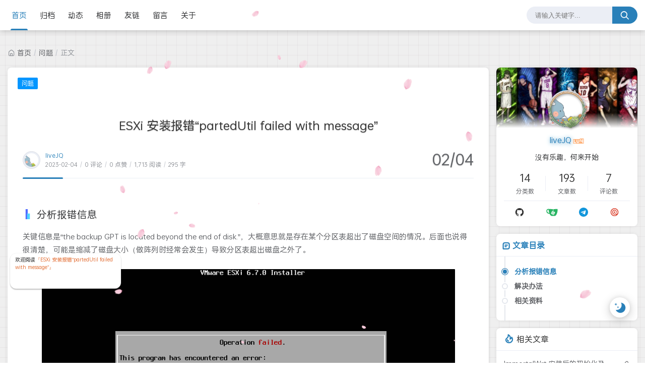

--- FILE ---
content_type: text/html;charset=utf-8
request_url: https://www.livejq.top/2023/esxi-install-failed-with-beyond-disk
body_size: 26107
content:
<!DOCTYPE html>
<html lang="zh-CN">
    <head>
    <title>ESXi 安装报错“partedUtil failed with message”</title>
<script id="compatiable-checker">
  // 兼容性检查
  function detectIE() {
    var n = window.navigator.userAgent, e = n.indexOf("MSIE ");
    if (e > 0) {
      return parseInt(n.substring(e + 5, n.indexOf(".", e)), 10);
    }
    if (n.indexOf("Trident/") > 0) {
      var r = n.indexOf("rv:");
      return parseInt(n.substring(r + 3, n.indexOf(".", r)), 10);
    }
    var i = n.indexOf("Edge/");
    return i > 0 && parseInt(n.substring(i + 5, n.indexOf(".", i)), 10);
  };
  detectIE() && (alert('当前站点不支持IE浏览器或您开启了兼容模式，请使用其他浏览器访问或关闭兼容模式。'), (location.href = 'https://www.baidu.com'));
</script>

<script id="theme-config-getter" type="text/javascript">
  // 获取主题配置
  var ThemeConfig = {};
      var field = 'enable_like';
      var value = 'true';
      value = value.replace(/</g,"&lt;").replace(/>/g, "&gt;");
      if(/^(true|false)$/.test(value)) {
        value = JSON.parse(value);
      }
      if(/^\d+$/.test(value)) {
        value = Number(value);
      }
      ThemeConfig[field] = value;
      var field = 'live2d_showF12Status';
      var value = 'false';
      value = value.replace(/</g,"&lt;").replace(/>/g, "&gt;");
      if(/^(true|false)$/.test(value)) {
        value = JSON.parse(value);
      }
      if(/^\d+$/.test(value)) {
        value = Number(value);
      }
      ThemeConfig[field] = value;
      var field = 'lazyload_avatar';
      var value = 'https://bbchin.com/themes/joe2.0/source/svg/spinner-preloader.svg';
      value = value.replace(/</g,"&lt;").replace(/>/g, "&gt;");
      if(/^(true|false)$/.test(value)) {
        value = JSON.parse(value);
      }
      if(/^\d+$/.test(value)) {
        value = Number(value);
      }
      ThemeConfig[field] = value;
      var field = 'tags_type';
      var value = 'tag';
      value = value.replace(/</g,"&lt;").replace(/>/g, "&gt;");
      if(/^(true|false)$/.test(value)) {
        value = JSON.parse(value);
      }
      if(/^\d+$/.test(value)) {
        value = Number(value);
      }
      ThemeConfig[field] = value;
      var field = 'live2d_showWelcomeMessage';
      var value = 'true';
      value = value.replace(/</g,"&lt;").replace(/>/g, "&gt;");
      if(/^(true|false)$/.test(value)) {
        value = JSON.parse(value);
      }
      if(/^\d+$/.test(value)) {
        value = Number(value);
      }
      ThemeConfig[field] = value;
      var field = 'banner_amount_limit';
      var value = '5';
      value = value.replace(/</g,"&lt;").replace(/>/g, "&gt;");
      if(/^(true|false)$/.test(value)) {
        value = JSON.parse(value);
      }
      if(/^\d+$/.test(value)) {
        value = Number(value);
      }
      ThemeConfig[field] = value;
      var field = 'enable_code_line_number';
      var value = 'true';
      value = value.replace(/</g,"&lt;").replace(/>/g, "&gt;");
      if(/^(true|false)$/.test(value)) {
        value = JSON.parse(value);
      }
      if(/^\d+$/.test(value)) {
        value = Number(value);
      }
      ThemeConfig[field] = value;
      var field = 'live2d_canCloseLive2d';
      var value = 'true';
      value = value.replace(/</g,"&lt;").replace(/>/g, "&gt;");
      if(/^(true|false)$/.test(value)) {
        value = JSON.parse(value);
      }
      if(/^\d+$/.test(value)) {
        value = Number(value);
      }
      ThemeConfig[field] = value;
      var field = 'links_empty_text';
      var value = '暂无友链';
      value = value.replace(/</g,"&lt;").replace(/>/g, "&gt;");
      if(/^(true|false)$/.test(value)) {
        value = JSON.parse(value);
      }
      if(/^\d+$/.test(value)) {
        value = Number(value);
      }
      ThemeConfig[field] = value;
      var field = 'live2d_takagiToolLine';
      var value = '15px';
      value = value.replace(/</g,"&lt;").replace(/>/g, "&gt;");
      if(/^(true|false)$/.test(value)) {
        value = JSON.parse(value);
      }
      if(/^\d+$/.test(value)) {
        value = Number(value);
      }
      ThemeConfig[field] = value;
      var field = 'weather_key';
      var value = '9ee4b5489a7f4c959804d0407e81b181';
      value = value.replace(/</g,"&lt;").replace(/>/g, "&gt;");
      if(/^(true|false)$/.test(value)) {
        value = JSON.parse(value);
      }
      if(/^\d+$/.test(value)) {
        value = Number(value);
      }
      ThemeConfig[field] = value;
      var field = 'enable_mathjax';
      var value = 'false';
      value = value.replace(/</g,"&lt;").replace(/>/g, "&gt;");
      if(/^(true|false)$/.test(value)) {
        value = JSON.parse(value);
      }
      if(/^\d+$/.test(value)) {
        value = Number(value);
      }
      ThemeConfig[field] = value;
      var field = 'comment_email_poptext';
      var value = '你将收到回复通知';
      value = value.replace(/</g,"&lt;").replace(/>/g, "&gt;");
      if(/^(true|false)$/.test(value)) {
        value = JSON.parse(value);
      }
      if(/^\d+$/.test(value)) {
        value = Number(value);
      }
      ThemeConfig[field] = value;
      var field = 'enable_post_ads_bottom';
      var value = 'false';
      value = value.replace(/</g,"&lt;").replace(/>/g, "&gt;");
      if(/^(true|false)$/.test(value)) {
        value = JSON.parse(value);
      }
      if(/^\d+$/.test(value)) {
        value = Number(value);
      }
      ThemeConfig[field] = value;
      var field = 'enable_tags_aside';
      var value = 'true';
      value = value.replace(/</g,"&lt;").replace(/>/g, "&gt;");
      if(/^(true|false)$/.test(value)) {
        value = JSON.parse(value);
      }
      if(/^\d+$/.test(value)) {
        value = Number(value);
      }
      ThemeConfig[field] = value;
      var field = 'enable_banner_handle';
      var value = 'true';
      value = value.replace(/</g,"&lt;").replace(/>/g, "&gt;");
      if(/^(true|false)$/.test(value)) {
        value = JSON.parse(value);
      }
      if(/^\d+$/.test(value)) {
        value = Number(value);
      }
      ThemeConfig[field] = value;
      var field = 'comment_aword';
      var value = 'φ(￣ー￣ ) ╮我不下地狱，谁爱下谁下...';
      value = value.replace(/</g,"&lt;").replace(/>/g, "&gt;");
      if(/^(true|false)$/.test(value)) {
        value = JSON.parse(value);
      }
      if(/^\d+$/.test(value)) {
        value = Number(value);
      }
      ThemeConfig[field] = value;
      var field = 'comment_empty_text';
      var value = '没有意见便是很有意见🙃';
      value = value.replace(/</g,"&lt;").replace(/>/g, "&gt;");
      if(/^(true|false)$/.test(value)) {
        value = JSON.parse(value);
      }
      if(/^\d+$/.test(value)) {
        value = Number(value);
      }
      ThemeConfig[field] = value;
      var field = 'loading_bar_color';
      var value = '';
      value = value.replace(/</g,"&lt;").replace(/>/g, "&gt;");
      if(/^(true|false)$/.test(value)) {
        value = JSON.parse(value);
      }
      if(/^\d+$/.test(value)) {
        value = Number(value);
      }
      ThemeConfig[field] = value;
      var field = 'light_time_scope';
      var value = '5:00~19:00';
      value = value.replace(/</g,"&lt;").replace(/>/g, "&gt;");
      if(/^(true|false)$/.test(value)) {
        value = JSON.parse(value);
      }
      if(/^\d+$/.test(value)) {
        value = Number(value);
      }
      ThemeConfig[field] = value;
      var field = 'github';
      var value = 'https://github.com/livejq';
      value = value.replace(/</g,"&lt;").replace(/>/g, "&gt;");
      if(/^(true|false)$/.test(value)) {
        value = JSON.parse(value);
      }
      if(/^\d+$/.test(value)) {
        value = Number(value);
      }
      ThemeConfig[field] = value;
      var field = 'live2d_tipsMessage';
      var value = '';
      value = value.replace(/</g,"&lt;").replace(/>/g, "&gt;");
      if(/^(true|false)$/.test(value)) {
        value = JSON.parse(value);
      }
      if(/^\d+$/.test(value)) {
        value = Number(value);
      }
      ThemeConfig[field] = value;
      var field = 'backdrop';
      var value = 'petals';
      value = value.replace(/</g,"&lt;").replace(/>/g, "&gt;");
      if(/^(true|false)$/.test(value)) {
        value = JSON.parse(value);
      }
      if(/^\d+$/.test(value)) {
        value = Number(value);
      }
      ThemeConfig[field] = value;
      var field = 'comment_loading_style';
      var value = 'default';
      value = value.replace(/</g,"&lt;").replace(/>/g, "&gt;");
      if(/^(true|false)$/.test(value)) {
        value = JSON.parse(value);
      }
      if(/^\d+$/.test(value)) {
        value = Number(value);
      }
      ThemeConfig[field] = value;
      var field = 'enable_newest_post';
      var value = 'true';
      value = value.replace(/</g,"&lt;").replace(/>/g, "&gt;");
      if(/^(true|false)$/.test(value)) {
        value = JSON.parse(value);
      }
      if(/^\d+$/.test(value)) {
        value = Number(value);
      }
      ThemeConfig[field] = value;
      var field = 'live2d_modelTexturesRandMode';
      var value = 'switch';
      value = value.replace(/</g,"&lt;").replace(/>/g, "&gt;");
      if(/^(true|false)$/.test(value)) {
        value = JSON.parse(value);
      }
      if(/^\d+$/.test(value)) {
        value = Number(value);
      }
      ThemeConfig[field] = value;
      var field = 'enable_comment_autoload';
      var value = 'true';
      value = value.replace(/</g,"&lt;").replace(/>/g, "&gt;");
      if(/^(true|false)$/.test(value)) {
        value = JSON.parse(value);
      }
      if(/^\d+$/.test(value)) {
        value = Number(value);
      }
      ThemeConfig[field] = value;
      var field = 'gitea';
      var value = 'https://repo.livejq.top/livejq';
      value = value.replace(/</g,"&lt;").replace(/>/g, "&gt;");
      if(/^(true|false)$/.test(value)) {
        value = JSON.parse(value);
      }
      if(/^\d+$/.test(value)) {
        value = Number(value);
      }
      ThemeConfig[field] = value;
      var field = 'live2d_showToolMenu';
      var value = 'true';
      value = value.replace(/</g,"&lt;").replace(/>/g, "&gt;");
      if(/^(true|false)$/.test(value)) {
        value = JSON.parse(value);
      }
      if(/^\d+$/.test(value)) {
        value = Number(value);
      }
      ThemeConfig[field] = value;
      var field = 'leaving_empty_text';
      var value = '暂无留言，期待第一个脚印。';
      value = value.replace(/</g,"&lt;").replace(/>/g, "&gt;");
      if(/^(true|false)$/.test(value)) {
        value = JSON.parse(value);
      }
      if(/^\d+$/.test(value)) {
        value = Number(value);
      }
      ThemeConfig[field] = value;
      var field = 'live2d_takagiToolTop';
      var value = '0px';
      value = value.replace(/</g,"&lt;").replace(/>/g, "&gt;");
      if(/^(true|false)$/.test(value)) {
        value = JSON.parse(value);
      }
      if(/^\d+$/.test(value)) {
        value = Number(value);
      }
      ThemeConfig[field] = value;
      var field = 'enable_aside_ads';
      var value = 'true';
      value = value.replace(/</g,"&lt;").replace(/>/g, "&gt;");
      if(/^(true|false)$/.test(value)) {
        value = JSON.parse(value);
      }
      if(/^\d+$/.test(value)) {
        value = Number(value);
      }
      ThemeConfig[field] = value;
      var field = 'enable_hot_category';
      var value = 'true';
      value = value.replace(/</g,"&lt;").replace(/>/g, "&gt;");
      if(/^(true|false)$/.test(value)) {
        value = JSON.parse(value);
      }
      if(/^\d+$/.test(value)) {
        value = Number(value);
      }
      ThemeConfig[field] = value;
      var field = 'enable_glass_blur';
      var value = 'false';
      value = value.replace(/</g,"&lt;").replace(/>/g, "&gt;");
      if(/^(true|false)$/.test(value)) {
        value = JSON.parse(value);
      }
      if(/^\d+$/.test(value)) {
        value = Number(value);
      }
      ThemeConfig[field] = value;
      var field = 'live2d_takagiMinWidth';
      var value = '768px';
      value = value.replace(/</g,"&lt;").replace(/>/g, "&gt;");
      if(/^(true|false)$/.test(value)) {
        value = JSON.parse(value);
      }
      if(/^\d+$/.test(value)) {
        value = Number(value);
      }
      ThemeConfig[field] = value;
      var field = 'enable_code_title';
      var value = 'true';
      value = value.replace(/</g,"&lt;").replace(/>/g, "&gt;");
      if(/^(true|false)$/.test(value)) {
        value = JSON.parse(value);
      }
      if(/^\d+$/.test(value)) {
        value = Number(value);
      }
      ThemeConfig[field] = value;
      var field = 'rip_mode';
      var value = 'false';
      value = value.replace(/</g,"&lt;").replace(/>/g, "&gt;");
      if(/^(true|false)$/.test(value)) {
        value = JSON.parse(value);
      }
      if(/^\d+$/.test(value)) {
        value = Number(value);
      }
      ThemeConfig[field] = value;
      var field = 'enable_banner_loop';
      var value = 'false';
      value = value.replace(/</g,"&lt;").replace(/>/g, "&gt;");
      if(/^(true|false)$/.test(value)) {
        value = JSON.parse(value);
      }
      if(/^\d+$/.test(value)) {
        value = Number(value);
      }
      ThemeConfig[field] = value;
      var field = 'banner_direction';
      var value = 'vertical';
      value = value.replace(/</g,"&lt;").replace(/>/g, "&gt;");
      if(/^(true|false)$/.test(value)) {
        value = JSON.parse(value);
      }
      if(/^\d+$/.test(value)) {
        value = Number(value);
      }
      ThemeConfig[field] = value;
      var field = 'img_max_width';
      var value = '100%';
      value = value.replace(/</g,"&lt;").replace(/>/g, "&gt;");
      if(/^(true|false)$/.test(value)) {
        value = JSON.parse(value);
      }
      if(/^\d+$/.test(value)) {
        value = Number(value);
      }
      ThemeConfig[field] = value;
      var field = 'avatar_frame';
      var value = 'cactus';
      value = value.replace(/</g,"&lt;").replace(/>/g, "&gt;");
      if(/^(true|false)$/.test(value)) {
        value = JSON.parse(value);
      }
      if(/^\d+$/.test(value)) {
        value = Number(value);
      }
      ThemeConfig[field] = value;
      var field = 'enable_toc';
      var value = 'true';
      value = value.replace(/</g,"&lt;").replace(/>/g, "&gt;");
      if(/^(true|false)$/.test(value)) {
        value = JSON.parse(value);
      }
      if(/^\d+$/.test(value)) {
        value = Number(value);
      }
      ThemeConfig[field] = value;
      var field = 'long_code_height';
      var value = '800';
      value = value.replace(/</g,"&lt;").replace(/>/g, "&gt;");
      if(/^(true|false)$/.test(value)) {
        value = JSON.parse(value);
      }
      if(/^\d+$/.test(value)) {
        value = Number(value);
      }
      ThemeConfig[field] = value;
      var field = 'aside_position';
      var value = 'right';
      value = value.replace(/</g,"&lt;").replace(/>/g, "&gt;");
      if(/^(true|false)$/.test(value)) {
        value = JSON.parse(value);
      }
      if(/^\d+$/.test(value)) {
        value = Number(value);
      }
      ThemeConfig[field] = value;
      var field = 'tags_title';
      var value = '全部标签';
      value = value.replace(/</g,"&lt;").replace(/>/g, "&gt;");
      if(/^(true|false)$/.test(value)) {
        value = JSON.parse(value);
      }
      if(/^\d+$/.test(value)) {
        value = Number(value);
      }
      ThemeConfig[field] = value;
      var field = 'passage_rights_content';
      var value = '';
      value = value.replace(/</g,"&lt;").replace(/>/g, "&gt;");
      if(/^(true|false)$/.test(value)) {
        value = JSON.parse(value);
      }
      if(/^\d+$/.test(value)) {
        value = Number(value);
      }
      ThemeConfig[field] = value;
      var field = 'logo_radius';
      var value = '4px';
      value = value.replace(/</g,"&lt;").replace(/>/g, "&gt;");
      if(/^(true|false)$/.test(value)) {
        value = JSON.parse(value);
      }
      if(/^\d+$/.test(value)) {
        value = Number(value);
      }
      ThemeConfig[field] = value;
      var field = 'email';
      var value = 'livejq@qq.com';
      value = value.replace(/</g,"&lt;").replace(/>/g, "&gt;");
      if(/^(true|false)$/.test(value)) {
        value = JSON.parse(value);
      }
      if(/^\d+$/.test(value)) {
        value = Number(value);
      }
      ThemeConfig[field] = value;
      var field = 'banner_specify_keyword';
      var value = '';
      value = value.replace(/</g,"&lt;").replace(/>/g, "&gt;");
      if(/^(true|false)$/.test(value)) {
        value = JSON.parse(value);
      }
      if(/^\d+$/.test(value)) {
        value = Number(value);
      }
      ThemeConfig[field] = value;
      var field = 'enabel_category_celcius';
      var value = 'false';
      value = value.replace(/</g,"&lt;").replace(/>/g, "&gt;");
      if(/^(true|false)$/.test(value)) {
        value = JSON.parse(value);
      }
      if(/^\d+$/.test(value)) {
        value = Number(value);
      }
      ThemeConfig[field] = value;
      var field = 'live2d_canTurnToHomePage';
      var value = 'true';
      value = value.replace(/</g,"&lt;").replace(/>/g, "&gt;");
      if(/^(true|false)$/.test(value)) {
        value = JSON.parse(value);
      }
      if(/^\d+$/.test(value)) {
        value = Number(value);
      }
      ThemeConfig[field] = value;
      var field = 'tag_cloud_max';
      var value = '30';
      value = value.replace(/</g,"&lt;").replace(/>/g, "&gt;");
      if(/^(true|false)$/.test(value)) {
        value = JSON.parse(value);
      }
      if(/^\d+$/.test(value)) {
        value = Number(value);
      }
      ThemeConfig[field] = value;
      var field = 'enable_active_shadow';
      var value = 'false';
      value = value.replace(/</g,"&lt;").replace(/>/g, "&gt;");
      if(/^(true|false)$/.test(value)) {
        value = JSON.parse(value);
      }
      if(/^\d+$/.test(value)) {
        value = Number(value);
      }
      ThemeConfig[field] = value;
      var field = 'post_img_align';
      var value = 'center';
      value = value.replace(/</g,"&lt;").replace(/>/g, "&gt;");
      if(/^(true|false)$/.test(value)) {
        value = JSON.parse(value);
      }
      if(/^\d+$/.test(value)) {
        value = Number(value);
      }
      ThemeConfig[field] = value;
      var field = 'categories_title';
      var value = '全部分类';
      value = value.replace(/</g,"&lt;").replace(/>/g, "&gt;");
      if(/^(true|false)$/.test(value)) {
        value = JSON.parse(value);
      }
      if(/^\d+$/.test(value)) {
        value = Number(value);
      }
      ThemeConfig[field] = value;
      var field = 'live2d_takagiDraggable';
      var value = 'disable';
      value = value.replace(/</g,"&lt;").replace(/>/g, "&gt;");
      if(/^(true|false)$/.test(value)) {
        value = JSON.parse(value);
      }
      if(/^\d+$/.test(value)) {
        value = Number(value);
      }
      ThemeConfig[field] = value;
      var field = 'comment_author_poptext';
      var value = '输入QQ号将自动拉取昵称和头像';
      value = value.replace(/</g,"&lt;").replace(/>/g, "&gt;");
      if(/^(true|false)$/.test(value)) {
        value = JSON.parse(value);
      }
      if(/^\d+$/.test(value)) {
        value = Number(value);
      }
      ThemeConfig[field] = value;
      var field = 'categories_sort';
      var value = 'postCount';
      value = value.replace(/</g,"&lt;").replace(/>/g, "&gt;");
      if(/^(true|false)$/.test(value)) {
        value = JSON.parse(value);
      }
      if(/^\d+$/.test(value)) {
        value = Number(value);
      }
      ThemeConfig[field] = value;
      var field = 'police';
      var value = '';
      value = value.replace(/</g,"&lt;").replace(/>/g, "&gt;");
      if(/^(true|false)$/.test(value)) {
        value = JSON.parse(value);
      }
      if(/^\d+$/.test(value)) {
        value = Number(value);
      }
      ThemeConfig[field] = value;
      var field = 'live2d_showHitokoto';
      var value = 'true';
      value = value.replace(/</g,"&lt;").replace(/>/g, "&gt;");
      if(/^(true|false)$/.test(value)) {
        value = JSON.parse(value);
      }
      if(/^\d+$/.test(value)) {
        value = Number(value);
      }
      ThemeConfig[field] = value;
      var field = 'background_light_mode';
      var value = '';
      value = value.replace(/</g,"&lt;").replace(/>/g, "&gt;");
      if(/^(true|false)$/.test(value)) {
        value = JSON.parse(value);
      }
      if(/^\d+$/.test(value)) {
        value = Number(value);
      }
      ThemeConfig[field] = value;
      var field = 'loading_bar_height';
      var value = '3px';
      value = value.replace(/</g,"&lt;").replace(/>/g, "&gt;");
      if(/^(true|false)$/.test(value)) {
        value = JSON.parse(value);
      }
      if(/^\d+$/.test(value)) {
        value = Number(value);
      }
      ThemeConfig[field] = value;
      var field = 'enable_comment';
      var value = 'true';
      value = value.replace(/</g,"&lt;").replace(/>/g, "&gt;");
      if(/^(true|false)$/.test(value)) {
        value = JSON.parse(value);
      }
      if(/^\d+$/.test(value)) {
        value = Number(value);
      }
      ThemeConfig[field] = value;
      var field = 'tag_cloud_type';
      var value = '3d';
      value = value.replace(/</g,"&lt;").replace(/>/g, "&gt;");
      if(/^(true|false)$/.test(value)) {
        value = JSON.parse(value);
      }
      if(/^\d+$/.test(value)) {
        value = Number(value);
      }
      ThemeConfig[field] = value;
      var field = 'scrollbar_width';
      var value = '8px';
      value = value.replace(/</g,"&lt;").replace(/>/g, "&gt;");
      if(/^(true|false)$/.test(value)) {
        value = JSON.parse(value);
      }
      if(/^\d+$/.test(value)) {
        value = Number(value);
      }
      ThemeConfig[field] = value;
      var field = 'enable_copy';
      var value = 'true';
      value = value.replace(/</g,"&lt;").replace(/>/g, "&gt;");
      if(/^(true|false)$/.test(value)) {
        value = JSON.parse(value);
      }
      if(/^\d+$/.test(value)) {
        value = Number(value);
      }
      ThemeConfig[field] = value;
      var field = 'journal_list_effect_class';
      var value = 'fadeInUp';
      value = value.replace(/</g,"&lt;").replace(/>/g, "&gt;");
      if(/^(true|false)$/.test(value)) {
        value = JSON.parse(value);
      }
      if(/^\d+$/.test(value)) {
        value = Number(value);
      }
      ThemeConfig[field] = value;
      var field = 'live2d_showCopyMessage';
      var value = 'true';
      value = value.replace(/</g,"&lt;").replace(/>/g, "&gt;");
      if(/^(true|false)$/.test(value)) {
        value = JSON.parse(value);
      }
      if(/^\d+$/.test(value)) {
        value = Number(value);
      }
      ThemeConfig[field] = value;
      var field = 'enable_code_expander';
      var value = 'true';
      value = value.replace(/</g,"&lt;").replace(/>/g, "&gt;");
      if(/^(true|false)$/.test(value)) {
        value = JSON.parse(value);
      }
      if(/^\d+$/.test(value)) {
        value = Number(value);
      }
      ThemeConfig[field] = value;
      var field = 'banner_lazyload_img';
      var value = 'https://bbchin.com/themes/joe2.0/source/img/lazyload_h.gif';
      value = value.replace(/</g,"&lt;").replace(/>/g, "&gt;");
      if(/^(true|false)$/.test(value)) {
        value = JSON.parse(value);
      }
      if(/^\d+$/.test(value)) {
        value = Number(value);
      }
      ThemeConfig[field] = value;
      var field = 'enable_index_list_ajax';
      var value = 'true';
      value = value.replace(/</g,"&lt;").replace(/>/g, "&gt;");
      if(/^(true|false)$/.test(value)) {
        value = JSON.parse(value);
      }
      if(/^\d+$/.test(value)) {
        value = Number(value);
      }
      ThemeConfig[field] = value;
      var field = 'enable_title_shadow';
      var value = 'true';
      value = value.replace(/</g,"&lt;").replace(/>/g, "&gt;");
      if(/^(true|false)$/.test(value)) {
        value = JSON.parse(value);
      }
      if(/^\d+$/.test(value)) {
        value = Number(value);
      }
      ThemeConfig[field] = value;
      var field = 'enable_navbar_icon';
      var value = 'true';
      value = value.replace(/</g,"&lt;").replace(/>/g, "&gt;");
      if(/^(true|false)$/.test(value)) {
        value = JSON.parse(value);
      }
      if(/^\d+$/.test(value)) {
        value = Number(value);
      }
      ThemeConfig[field] = value;
      var field = 'author_bg';
      var value = '\/upload/2022/08/author_bg-5f21b10e65834ca6b8da75577481c2ab.jpg';
      value = value.replace(/</g,"&lt;").replace(/>/g, "&gt;");
      if(/^(true|false)$/.test(value)) {
        value = JSON.parse(value);
      }
      if(/^\d+$/.test(value)) {
        value = Number(value);
      }
      ThemeConfig[field] = value;
      var field = 'enable_post_thumbnail';
      var value = 'false';
      value = value.replace(/</g,"&lt;").replace(/>/g, "&gt;");
      if(/^(true|false)$/.test(value)) {
        value = JSON.parse(value);
      }
      if(/^\d+$/.test(value)) {
        value = Number(value);
      }
      ThemeConfig[field] = value;
      var field = 'bannerData';
      var value = '欢迎使用Joe2.0主题-|||-https://bbchin.com/themes/joe2.0/source/img/dp/welcome.jpg-|||-https://github.com/qinhua/halo-theme-joe2.0#readme=====剪映创作不凡 - TRACK概念片-|||-https://img.zcool.cn/community/011ca2614d755911013e894390b399.png@1280w_1l_2o_100sh.png-|||-#';
      value = value.replace(/</g,"&lt;").replace(/>/g, "&gt;");
      if(/^(true|false)$/.test(value)) {
        value = JSON.parse(value);
      }
      if(/^\d+$/.test(value)) {
        value = Number(value);
      }
      ThemeConfig[field] = value;
      var field = 'enable_copy_right_text';
      var value = 'false';
      value = value.replace(/</g,"&lt;").replace(/>/g, "&gt;");
      if(/^(true|false)$/.test(value)) {
        value = JSON.parse(value);
      }
      if(/^\d+$/.test(value)) {
        value = Number(value);
      }
      ThemeConfig[field] = value;
      var field = 'max_pager_number';
      var value = '5';
      value = value.replace(/</g,"&lt;").replace(/>/g, "&gt;");
      if(/^(true|false)$/.test(value)) {
        value = JSON.parse(value);
      }
      if(/^\d+$/.test(value)) {
        value = Number(value);
      }
      ThemeConfig[field] = value;
      var field = 'passage_tips_content';
      var value = '';
      value = value.replace(/</g,"&lt;").replace(/>/g, "&gt;");
      if(/^(true|false)$/.test(value)) {
        value = JSON.parse(value);
      }
      if(/^\d+$/.test(value)) {
        value = Number(value);
      }
      ThemeConfig[field] = value;
      var field = 'offscreen_title_leave';
      var value = '┗( T﹏T )┛求求别关灯，我怕黑';
      value = value.replace(/</g,"&lt;").replace(/>/g, "&gt;");
      if(/^(true|false)$/.test(value)) {
        value = JSON.parse(value);
      }
      if(/^\d+$/.test(value)) {
        value = Number(value);
      }
      ThemeConfig[field] = value;
      var field = 'icp';
      var value = '粤ICP备19099132号-1';
      value = value.replace(/</g,"&lt;").replace(/>/g, "&gt;");
      if(/^(true|false)$/.test(value)) {
        value = JSON.parse(value);
      }
      if(/^\d+$/.test(value)) {
        value = Number(value);
      }
      ThemeConfig[field] = value;
      var field = 'enable_footer';
      var value = 'true';
      value = value.replace(/</g,"&lt;").replace(/>/g, "&gt;");
      if(/^(true|false)$/.test(value)) {
        value = JSON.parse(value);
      }
      if(/^\d+$/.test(value)) {
        value = Number(value);
      }
      ThemeConfig[field] = value;
      var field = 'show_newreply';
      var value = 'true';
      value = value.replace(/</g,"&lt;").replace(/>/g, "&gt;");
      if(/^(true|false)$/.test(value)) {
        value = JSON.parse(value);
      }
      if(/^\d+$/.test(value)) {
        value = Number(value);
      }
      ThemeConfig[field] = value;
      var field = 'show_tools_when_hover';
      var value = 'true';
      value = value.replace(/</g,"&lt;").replace(/>/g, "&gt;");
      if(/^(true|false)$/.test(value)) {
        value = JSON.parse(value);
      }
      if(/^\d+$/.test(value)) {
        value = Number(value);
      }
      ThemeConfig[field] = value;
      var field = 'archives_list_type';
      var value = 'list';
      value = value.replace(/</g,"&lt;").replace(/>/g, "&gt;");
      if(/^(true|false)$/.test(value)) {
        value = JSON.parse(value);
      }
      if(/^\d+$/.test(value)) {
        value = Number(value);
      }
      ThemeConfig[field] = value;
      var field = 'enable_birthday';
      var value = 'false';
      value = value.replace(/</g,"&lt;").replace(/>/g, "&gt;");
      if(/^(true|false)$/.test(value)) {
        value = JSON.parse(value);
      }
      if(/^\d+$/.test(value)) {
        value = Number(value);
      }
      ThemeConfig[field] = value;
      var field = 'enable_single_code_select';
      var value = 'false';
      value = value.replace(/</g,"&lt;").replace(/>/g, "&gt;");
      if(/^(true|false)$/.test(value)) {
        value = JSON.parse(value);
      }
      if(/^\d+$/.test(value)) {
        value = Number(value);
      }
      ThemeConfig[field] = value;
      var field = 'qrcode_title';
      var value = '我的二维码';
      value = value.replace(/</g,"&lt;").replace(/>/g, "&gt;");
      if(/^(true|false)$/.test(value)) {
        value = JSON.parse(value);
      }
      if(/^\d+$/.test(value)) {
        value = Number(value);
      }
      ThemeConfig[field] = value;
      var field = 'cursor_skin';
      var value = 'simple_cursor';
      value = value.replace(/</g,"&lt;").replace(/>/g, "&gt;");
      if(/^(true|false)$/.test(value)) {
        value = JSON.parse(value);
      }
      if(/^\d+$/.test(value)) {
        value = Number(value);
      }
      ThemeConfig[field] = value;
      var field = 'enable_music_player';
      var value = 'false';
      value = value.replace(/</g,"&lt;").replace(/>/g, "&gt;");
      if(/^(true|false)$/.test(value)) {
        value = JSON.parse(value);
      }
      if(/^\d+$/.test(value)) {
        value = Number(value);
      }
      ThemeConfig[field] = value;
      var field = 'enable_indent';
      var value = 'false';
      value = value.replace(/</g,"&lt;").replace(/>/g, "&gt;");
      if(/^(true|false)$/.test(value)) {
        value = JSON.parse(value);
      }
      if(/^\d+$/.test(value)) {
        value = Number(value);
      }
      ThemeConfig[field] = value;
      var field = 'live2d_canSwitchHitokoto';
      var value = 'true';
      value = value.replace(/</g,"&lt;").replace(/>/g, "&gt;");
      if(/^(true|false)$/.test(value)) {
        value = JSON.parse(value);
      }
      if(/^\d+$/.test(value)) {
        value = Number(value);
      }
      ThemeConfig[field] = value;
      var field = 'enable_share_qq';
      var value = 'true';
      value = value.replace(/</g,"&lt;").replace(/>/g, "&gt;");
      if(/^(true|false)$/.test(value)) {
        value = JSON.parse(value);
      }
      if(/^\d+$/.test(value)) {
        value = Number(value);
      }
      ThemeConfig[field] = value;
      var field = 'enable_code_hr';
      var value = 'true';
      value = value.replace(/</g,"&lt;").replace(/>/g, "&gt;");
      if(/^(true|false)$/.test(value)) {
        value = JSON.parse(value);
      }
      if(/^\d+$/.test(value)) {
        value = Number(value);
      }
      ThemeConfig[field] = value;
      var field = 'live2d_canTurnToAboutPage';
      var value = 'true';
      value = value.replace(/</g,"&lt;").replace(/>/g, "&gt;");
      if(/^(true|false)$/.test(value)) {
        value = JSON.parse(value);
      }
      if(/^\d+$/.test(value)) {
        value = Number(value);
      }
      ThemeConfig[field] = value;
      var field = 'aside_ad_cover';
      var value = 'https://www.livejq.top/ads/store.cutedragon.vip.jpg';
      value = value.replace(/</g,"&lt;").replace(/>/g, "&gt;");
      if(/^(true|false)$/.test(value)) {
        value = JSON.parse(value);
      }
      if(/^\d+$/.test(value)) {
        value = Number(value);
      }
      ThemeConfig[field] = value;
      var field = 'live2d_style';
      var value = '';
      value = value.replace(/</g,"&lt;").replace(/>/g, "&gt;");
      if(/^(true|false)$/.test(value)) {
        value = JSON.parse(value);
      }
      if(/^\d+$/.test(value)) {
        value = Number(value);
      }
      ThemeConfig[field] = value;
      var field = 'enable_share_weibo';
      var value = 'true';
      value = value.replace(/</g,"&lt;").replace(/>/g, "&gt;");
      if(/^(true|false)$/.test(value)) {
        value = JSON.parse(value);
      }
      if(/^\d+$/.test(value)) {
        value = Number(value);
      }
      ThemeConfig[field] = value;
      var field = 'live2d_takagiToolFont';
      var value = '12px';
      value = value.replace(/</g,"&lt;").replace(/>/g, "&gt;");
      if(/^(true|false)$/.test(value)) {
        value = JSON.parse(value);
      }
      if(/^\d+$/.test(value)) {
        value = Number(value);
      }
      ThemeConfig[field] = value;
      var field = 'default_avatar';
      var value = 'https://bbchin.com/themes/joe2.0/source/img/default_avatar.jpg';
      value = value.replace(/</g,"&lt;").replace(/>/g, "&gt;");
      if(/^(true|false)$/.test(value)) {
        value = JSON.parse(value);
      }
      if(/^\d+$/.test(value)) {
        value = Number(value);
      }
      ThemeConfig[field] = value;
      var field = 'footer_source';
      var value = 'theme';
      value = value.replace(/</g,"&lt;").replace(/>/g, "&gt;");
      if(/^(true|false)$/.test(value)) {
        value = JSON.parse(value);
      }
      if(/^\d+$/.test(value)) {
        value = Number(value);
      }
      ThemeConfig[field] = value;
      var field = 'live2d_canSwitchModel';
      var value = 'true';
      value = value.replace(/</g,"&lt;").replace(/>/g, "&gt;");
      if(/^(true|false)$/.test(value)) {
        value = JSON.parse(value);
      }
      if(/^\d+$/.test(value)) {
        value = Number(value);
      }
      ThemeConfig[field] = value;
      var field = 'enable_social';
      var value = 'true';
      value = value.replace(/</g,"&lt;").replace(/>/g, "&gt;");
      if(/^(true|false)$/.test(value)) {
        value = JSON.parse(value);
      }
      if(/^\d+$/.test(value)) {
        value = Number(value);
      }
      ThemeConfig[field] = value;
      var field = 'photos_empty_text';
      var value = '暂无图片数据';
      value = value.replace(/</g,"&lt;").replace(/>/g, "&gt;");
      if(/^(true|false)$/.test(value)) {
        value = JSON.parse(value);
      }
      if(/^\d+$/.test(value)) {
        value = Number(value);
      }
      ThemeConfig[field] = value;
      var field = 'home_empty_text';
      var value = '暂无文章数据';
      value = value.replace(/</g,"&lt;").replace(/>/g, "&gt;");
      if(/^(true|false)$/.test(value)) {
        value = JSON.parse(value);
      }
      if(/^\d+$/.test(value)) {
        value = Number(value);
      }
      ThemeConfig[field] = value;
      var field = 'offscreen_title_back';
      var value = 'ㄟ( ▔, ▔ )ㄏ 谁说怕黑的';
      value = value.replace(/</g,"&lt;").replace(/>/g, "&gt;");
      if(/^(true|false)$/.test(value)) {
        value = JSON.parse(value);
      }
      if(/^\d+$/.test(value)) {
        value = Number(value);
      }
      ThemeConfig[field] = value;
      var field = 'photos_gap';
      var value = '10';
      value = value.replace(/</g,"&lt;").replace(/>/g, "&gt;");
      if(/^(true|false)$/.test(value)) {
        value = JSON.parse(value);
      }
      if(/^\d+$/.test(value)) {
        value = Number(value);
      }
      ThemeConfig[field] = value;
      var field = 'post_thumbnail';
      var value = 'https://picsum.photos/350/200?random=1';
      value = value.replace(/</g,"&lt;").replace(/>/g, "&gt;");
      if(/^(true|false)$/.test(value)) {
        value = JSON.parse(value);
      }
      if(/^\d+$/.test(value)) {
        value = Number(value);
      }
      ThemeConfig[field] = value;
      var field = 'post_ad_cover_top';
      var value = 'https://www.livejq.top/ads/aliyun-daily-bestoffer.jpg';
      value = value.replace(/</g,"&lt;").replace(/>/g, "&gt;");
      if(/^(true|false)$/.test(value)) {
        value = JSON.parse(value);
      }
      if(/^\d+$/.test(value)) {
        value = Number(value);
      }
      ThemeConfig[field] = value;
      var field = 'driven_by';
      var value = 'aliyun';
      value = value.replace(/</g,"&lt;").replace(/>/g, "&gt;");
      if(/^(true|false)$/.test(value)) {
        value = JSON.parse(value);
      }
      if(/^\d+$/.test(value)) {
        value = Number(value);
      }
      ThemeConfig[field] = value;
      var field = 'enable_background_dark';
      var value = 'true';
      value = value.replace(/</g,"&lt;").replace(/>/g, "&gt;");
      if(/^(true|false)$/.test(value)) {
        value = JSON.parse(value);
      }
      if(/^\d+$/.test(value)) {
        value = Number(value);
      }
      ThemeConfig[field] = value;
      var field = 'enable_banner';
      var value = 'false';
      value = value.replace(/</g,"&lt;").replace(/>/g, "&gt;");
      if(/^(true|false)$/.test(value)) {
        value = JSON.parse(value);
      }
      if(/^\d+$/.test(value)) {
        value = Number(value);
      }
      ThemeConfig[field] = value;
      var field = 'theme_mode';
      var value = 'user';
      value = value.replace(/</g,"&lt;").replace(/>/g, "&gt;");
      if(/^(true|false)$/.test(value)) {
        value = JSON.parse(value);
      }
      if(/^\d+$/.test(value)) {
        value = Number(value);
      }
      ThemeConfig[field] = value;
      var field = 'qq_group_text';
      var value = '欢迎加入QQ交流群';
      value = value.replace(/</g,"&lt;").replace(/>/g, "&gt;");
      if(/^(true|false)$/.test(value)) {
        value = JSON.parse(value);
      }
      if(/^\d+$/.test(value)) {
        value = Number(value);
      }
      ThemeConfig[field] = value;
      var field = 'enable_loading_bar';
      var value = 'true';
      value = value.replace(/</g,"&lt;").replace(/>/g, "&gt;");
      if(/^(true|false)$/.test(value)) {
        value = JSON.parse(value);
      }
      if(/^\d+$/.test(value)) {
        value = Number(value);
      }
      ThemeConfig[field] = value;
      var field = 'journal_block_height';
      var value = '300';
      value = value.replace(/</g,"&lt;").replace(/>/g, "&gt;");
      if(/^(true|false)$/.test(value)) {
        value = JSON.parse(value);
      }
      if(/^\d+$/.test(value)) {
        value = Number(value);
      }
      ThemeConfig[field] = value;
      var field = 'enable_categories_aside';
      var value = 'true';
      value = value.replace(/</g,"&lt;").replace(/>/g, "&gt;");
      if(/^(true|false)$/.test(value)) {
        value = JSON.parse(value);
      }
      if(/^\d+$/.test(value)) {
        value = Number(value);
      }
      ThemeConfig[field] = value;
      var field = 'comment_avatar_loading';
      var value = 'https://www.livejq.top/img/spinner-preloader.svg';
      value = value.replace(/</g,"&lt;").replace(/>/g, "&gt;");
      if(/^(true|false)$/.test(value)) {
        value = JSON.parse(value);
      }
      if(/^\d+$/.test(value)) {
        value = Number(value);
      }
      ThemeConfig[field] = value;
      var field = 'enable_show_in_up';
      var value = 'true';
      value = value.replace(/</g,"&lt;").replace(/>/g, "&gt;");
      if(/^(true|false)$/.test(value)) {
        value = JSON.parse(value);
      }
      if(/^\d+$/.test(value)) {
        value = Number(value);
      }
      ThemeConfig[field] = value;
      var field = 'enable_tags_post_num';
      var value = 'true';
      value = value.replace(/</g,"&lt;").replace(/>/g, "&gt;");
      if(/^(true|false)$/.test(value)) {
        value = JSON.parse(value);
      }
      if(/^\d+$/.test(value)) {
        value = Number(value);
      }
      ThemeConfig[field] = value;
      var field = 'categories_type';
      var value = 'tag';
      value = value.replace(/</g,"&lt;").replace(/>/g, "&gt;");
      if(/^(true|false)$/.test(value)) {
        value = JSON.parse(value);
      }
      if(/^\d+$/.test(value)) {
        value = Number(value);
      }
      ThemeConfig[field] = value;
      var field = 'live2d_screenshotCaptureName';
      var value = 'live2d.png';
      value = value.replace(/</g,"&lt;").replace(/>/g, "&gt;");
      if(/^(true|false)$/.test(value)) {
        value = JSON.parse(value);
      }
      if(/^\d+$/.test(value)) {
        value = Number(value);
      }
      ThemeConfig[field] = value;
      var field = 'scrollbar_color';
      var value = '';
      value = value.replace(/</g,"&lt;").replace(/>/g, "&gt;");
      if(/^(true|false)$/.test(value)) {
        value = JSON.parse(value);
      }
      if(/^\d+$/.test(value)) {
        value = Number(value);
      }
      ThemeConfig[field] = value;
      var field = 'live2d_canTakeScreenshot';
      var value = 'true';
      value = value.replace(/</g,"&lt;").replace(/>/g, "&gt;");
      if(/^(true|false)$/.test(value)) {
        value = JSON.parse(value);
      }
      if(/^\d+$/.test(value)) {
        value = Number(value);
      }
      ThemeConfig[field] = value;
      var field = 'access_key';
      var value = 'joe2.0';
      value = value.replace(/</g,"&lt;").replace(/>/g, "&gt;");
      if(/^(true|false)$/.test(value)) {
        value = JSON.parse(value);
      }
      if(/^\d+$/.test(value)) {
        value = Number(value);
      }
      ThemeConfig[field] = value;
      var field = 'enable_like_journal';
      var value = 'true';
      value = value.replace(/</g,"&lt;").replace(/>/g, "&gt;");
      if(/^(true|false)$/.test(value)) {
        value = JSON.parse(value);
      }
      if(/^\d+$/.test(value)) {
        value = Number(value);
      }
      ThemeConfig[field] = value;
      var field = 'newest_page_size';
      var value = '3';
      value = value.replace(/</g,"&lt;").replace(/>/g, "&gt;");
      if(/^(true|false)$/.test(value)) {
        value = JSON.parse(value);
      }
      if(/^\d+$/.test(value)) {
        value = Number(value);
      }
      ThemeConfig[field] = value;
      var field = 'gravatar_source';
      var value = 'https://gravatar.loli.net/avatar';
      value = value.replace(/</g,"&lt;").replace(/>/g, "&gt;");
      if(/^(true|false)$/.test(value)) {
        value = JSON.parse(value);
      }
      if(/^\d+$/.test(value)) {
        value = Number(value);
      }
      ThemeConfig[field] = value;
      var field = 'post_ad_cover_bottom';
      var value = 'https://www.livejq.top/ads/aliyun-activity-new.jpg';
      value = value.replace(/</g,"&lt;").replace(/>/g, "&gt;");
      if(/^(true|false)$/.test(value)) {
        value = JSON.parse(value);
      }
      if(/^\d+$/.test(value)) {
        value = Number(value);
      }
      ThemeConfig[field] = value;
      var field = 'archives_empty_text';
      var value = '暂无文章数据';
      value = value.replace(/</g,"&lt;").replace(/>/g, "&gt;");
      if(/^(true|false)$/.test(value)) {
        value = JSON.parse(value);
      }
      if(/^\d+$/.test(value)) {
        value = Number(value);
      }
      ThemeConfig[field] = value;
      var field = 'enable_police';
      var value = 'false';
      value = value.replace(/</g,"&lt;").replace(/>/g, "&gt;");
      if(/^(true|false)$/.test(value)) {
        value = JSON.parse(value);
      }
      if(/^\d+$/.test(value)) {
        value = Number(value);
      }
      ThemeConfig[field] = value;
      var field = 'enable_icp';
      var value = 'true';
      value = value.replace(/</g,"&lt;").replace(/>/g, "&gt;");
      if(/^(true|false)$/.test(value)) {
        value = JSON.parse(value);
      }
      if(/^\d+$/.test(value)) {
        value = Number(value);
      }
      ThemeConfig[field] = value;
      var field = 'copy_right_text';
      var value = '';
      value = value.replace(/</g,"&lt;").replace(/>/g, "&gt;");
      if(/^(true|false)$/.test(value)) {
        value = JSON.parse(value);
      }
      if(/^\d+$/.test(value)) {
        value = Number(value);
      }
      ThemeConfig[field] = value;
      var field = 'enable_index_list_effect';
      var value = 'true';
      value = value.replace(/</g,"&lt;").replace(/>/g, "&gt;");
      if(/^(true|false)$/.test(value)) {
        value = JSON.parse(value);
      }
      if(/^\d+$/.test(value)) {
        value = Number(value);
      }
      ThemeConfig[field] = value;
      var field = 'enable_search';
      var value = 'true';
      value = value.replace(/</g,"&lt;").replace(/>/g, "&gt;");
      if(/^(true|false)$/.test(value)) {
        value = JSON.parse(value);
      }
      if(/^\d+$/.test(value)) {
        value = Number(value);
      }
      ThemeConfig[field] = value;
      var field = 'archives_title';
      var value = '文章归档';
      value = value.replace(/</g,"&lt;").replace(/>/g, "&gt;");
      if(/^(true|false)$/.test(value)) {
        value = JSON.parse(value);
      }
      if(/^\d+$/.test(value)) {
        value = Number(value);
      }
      ThemeConfig[field] = value;
      var field = 'enable_weather';
      var value = 'false';
      value = value.replace(/</g,"&lt;").replace(/>/g, "&gt;");
      if(/^(true|false)$/.test(value)) {
        value = JSON.parse(value);
      }
      if(/^\d+$/.test(value)) {
        value = Number(value);
      }
      ThemeConfig[field] = value;
      var field = 'background_dark_mode';
      var value = '\/upload/2022/04/Wings-of-Freedom-min-74c2da69f2184625bebf17774559766a.png';
      value = value.replace(/</g,"&lt;").replace(/>/g, "&gt;");
      if(/^(true|false)$/.test(value)) {
        value = JSON.parse(value);
      }
      if(/^\d+$/.test(value)) {
        value = Number(value);
      }
      ThemeConfig[field] = value;
      var field = 'enable_share_weixin';
      var value = 'true';
      value = value.replace(/</g,"&lt;").replace(/>/g, "&gt;");
      if(/^(true|false)$/.test(value)) {
        value = JSON.parse(value);
      }
      if(/^\d+$/.test(value)) {
        value = Number(value);
      }
      ThemeConfig[field] = value;
      var field = 'banner_source';
      var value = 'latest';
      value = value.replace(/</g,"&lt;").replace(/>/g, "&gt;");
      if(/^(true|false)$/.test(value)) {
        value = JSON.parse(value);
      }
      if(/^\d+$/.test(value)) {
        value = Number(value);
      }
      ThemeConfig[field] = value;
      var field = 'photos_title';
      var value = '我的图库';
      value = value.replace(/</g,"&lt;").replace(/>/g, "&gt;");
      if(/^(true|false)$/.test(value)) {
        value = JSON.parse(value);
      }
      if(/^\d+$/.test(value)) {
        value = Number(value);
      }
      ThemeConfig[field] = value;
      var field = 'live2d_takagiEdgeSide';
      var value = 'left:0';
      value = value.replace(/</g,"&lt;").replace(/>/g, "&gt;");
      if(/^(true|false)$/.test(value)) {
        value = JSON.parse(value);
      }
      if(/^\d+$/.test(value)) {
        value = Number(value);
      }
      ThemeConfig[field] = value;
      var field = 'show_logo';
      var value = 'false';
      value = value.replace(/</g,"&lt;").replace(/>/g, "&gt;");
      if(/^(true|false)$/.test(value)) {
        value = JSON.parse(value);
      }
      if(/^\d+$/.test(value)) {
        value = Number(value);
      }
      ThemeConfig[field] = value;
      var field = 'enable_archives_aside';
      var value = 'true';
      value = value.replace(/</g,"&lt;").replace(/>/g, "&gt;");
      if(/^(true|false)$/.test(value)) {
        value = JSON.parse(value);
      }
      if(/^\d+$/.test(value)) {
        value = Number(value);
      }
      ThemeConfig[field] = value;
      var field = 'cdn_type';
      var value = 'none';
      value = value.replace(/</g,"&lt;").replace(/>/g, "&gt;");
      if(/^(true|false)$/.test(value)) {
        value = JSON.parse(value);
      }
      if(/^\d+$/.test(value)) {
        value = Number(value);
      }
      ThemeConfig[field] = value;
      var field = 'enable_comment_ua';
      var value = 'true';
      value = value.replace(/</g,"&lt;").replace(/>/g, "&gt;");
      if(/^(true|false)$/.test(value)) {
        value = JSON.parse(value);
      }
      if(/^\d+$/.test(value)) {
        value = Number(value);
      }
      ThemeConfig[field] = value;
      var field = 'index_list_effect_class';
      var value = 'fadeInUp';
      value = value.replace(/</g,"&lt;").replace(/>/g, "&gt;");
      if(/^(true|false)$/.test(value)) {
        value = JSON.parse(value);
      }
      if(/^\d+$/.test(value)) {
        value = Number(value);
      }
      ThemeConfig[field] = value;
      var field = 'banner_effect';
      var value = 'fade';
      value = value.replace(/</g,"&lt;").replace(/>/g, "&gt;");
      if(/^(true|false)$/.test(value)) {
        value = JSON.parse(value);
      }
      if(/^\d+$/.test(value)) {
        value = Number(value);
      }
      ThemeConfig[field] = value;
      var field = 'live2d_modelAPI';
      var value = '\//live2d.fghrsh.net/api/';
      value = value.replace(/</g,"&lt;").replace(/>/g, "&gt;");
      if(/^(true|false)$/.test(value)) {
        value = JSON.parse(value);
      }
      if(/^\d+$/.test(value)) {
        value = Number(value);
      }
      ThemeConfig[field] = value;
      var field = 'fallback_thumbnail';
      var value = '\/upload/2022/03/default_thumbnail-03c39c7eadc1436f9d4ad7e44ec63218.jpg';
      value = value.replace(/</g,"&lt;").replace(/>/g, "&gt;");
      if(/^(true|false)$/.test(value)) {
        value = JSON.parse(value);
      }
      if(/^\d+$/.test(value)) {
        value = Number(value);
      }
      ThemeConfig[field] = value;
      var field = 'live2d_modelRandMode';
      var value = 'switch';
      value = value.replace(/</g,"&lt;").replace(/>/g, "&gt;");
      if(/^(true|false)$/.test(value)) {
        value = JSON.parse(value);
      }
      if(/^\d+$/.test(value)) {
        value = Number(value);
      }
      ThemeConfig[field] = value;
      var field = 'journals_title';
      var value = '我的动态';
      value = value.replace(/</g,"&lt;").replace(/>/g, "&gt;");
      if(/^(true|false)$/.test(value)) {
        value = JSON.parse(value);
      }
      if(/^\d+$/.test(value)) {
        value = Number(value);
      }
      ThemeConfig[field] = value;
      var field = 'live2d_takagiTipsSize';
      var value = '200x50';
      value = value.replace(/</g,"&lt;").replace(/>/g, "&gt;");
      if(/^(true|false)$/.test(value)) {
        value = JSON.parse(value);
      }
      if(/^\d+$/.test(value)) {
        value = Number(value);
      }
      ThemeConfig[field] = value;
      var field = 'enable_photos_aside';
      var value = 'false';
      value = value.replace(/</g,"&lt;").replace(/>/g, "&gt;");
      if(/^(true|false)$/.test(value)) {
        value = JSON.parse(value);
      }
      if(/^\d+$/.test(value)) {
        value = Number(value);
      }
      ThemeConfig[field] = value;
      var field = 'enable_back2top_smooth';
      var value = 'true';
      value = value.replace(/</g,"&lt;").replace(/>/g, "&gt;");
      if(/^(true|false)$/.test(value)) {
        value = JSON.parse(value);
      }
      if(/^\d+$/.test(value)) {
        value = Number(value);
      }
      ThemeConfig[field] = value;
      var field = 'post_aside_ad_link_top';
      var value = 'https://www.aliyun.com/activity/daily/bestoffer?userCode=gev4zidj';
      value = value.replace(/</g,"&lt;").replace(/>/g, "&gt;");
      if(/^(true|false)$/.test(value)) {
        value = JSON.parse(value);
      }
      if(/^\d+$/.test(value)) {
        value = Number(value);
      }
      ThemeConfig[field] = value;
      var field = 'music_id';
      var value = '2829733864';
      value = value.replace(/</g,"&lt;").replace(/>/g, "&gt;");
      if(/^(true|false)$/.test(value)) {
        value = JSON.parse(value);
      }
      if(/^\d+$/.test(value)) {
        value = Number(value);
      }
      ThemeConfig[field] = value;
      var field = 'motto';
      var value = '沒有乐趣，何来开始';
      value = value.replace(/</g,"&lt;").replace(/>/g, "&gt;");
      if(/^(true|false)$/.test(value)) {
        value = JSON.parse(value);
      }
      if(/^\d+$/.test(value)) {
        value = Number(value);
      }
      ThemeConfig[field] = value;
      var field = 'enable_banner_switch_button';
      var value = 'true';
      value = value.replace(/</g,"&lt;").replace(/>/g, "&gt;");
      if(/^(true|false)$/.test(value)) {
        value = JSON.parse(value);
      }
      if(/^\d+$/.test(value)) {
        value = Number(value);
      }
      ThemeConfig[field] = value;
      var field = 'enable_back2top';
      var value = 'true';
      value = value.replace(/</g,"&lt;").replace(/>/g, "&gt;");
      if(/^(true|false)$/.test(value)) {
        value = JSON.parse(value);
      }
      if(/^\d+$/.test(value)) {
        value = Number(value);
      }
      ThemeConfig[field] = value;
      var field = 'content_max_width';
      var value = '1320px';
      value = value.replace(/</g,"&lt;").replace(/>/g, "&gt;");
      if(/^(true|false)$/.test(value)) {
        value = JSON.parse(value);
      }
      if(/^\d+$/.test(value)) {
        value = Number(value);
      }
      ThemeConfig[field] = value;
      var field = 'fold_long_code';
      var value = 'false';
      value = value.replace(/</g,"&lt;").replace(/>/g, "&gt;");
      if(/^(true|false)$/.test(value)) {
        value = JSON.parse(value);
      }
      if(/^\d+$/.test(value)) {
        value = Number(value);
      }
      ThemeConfig[field] = value;
      var field = 'aside_ad_link';
      var value = 'https://store.cutedragon.vip';
      value = value.replace(/</g,"&lt;").replace(/>/g, "&gt;");
      if(/^(true|false)$/.test(value)) {
        value = JSON.parse(value);
      }
      if(/^\d+$/.test(value)) {
        value = Number(value);
      }
      ThemeConfig[field] = value;
      var field = 'enable_links_aside';
      var value = 'true';
      value = value.replace(/</g,"&lt;").replace(/>/g, "&gt;");
      if(/^(true|false)$/.test(value)) {
        value = JSON.parse(value);
      }
      if(/^\d+$/.test(value)) {
        value = Number(value);
      }
      ThemeConfig[field] = value;
      var field = 'live2d_modelStorage';
      var value = 'false';
      value = value.replace(/</g,"&lt;").replace(/>/g, "&gt;");
      if(/^(true|false)$/.test(value)) {
        value = JSON.parse(value);
      }
      if(/^\d+$/.test(value)) {
        value = Number(value);
      }
      ThemeConfig[field] = value;
      var field = 'photos_page_size';
      var value = '10';
      value = value.replace(/</g,"&lt;").replace(/>/g, "&gt;");
      if(/^(true|false)$/.test(value)) {
        value = JSON.parse(value);
      }
      if(/^\d+$/.test(value)) {
        value = Number(value);
      }
      ThemeConfig[field] = value;
      var field = 'enable_post_ads_top';
      var value = 'false';
      value = value.replace(/</g,"&lt;").replace(/>/g, "&gt;");
      if(/^(true|false)$/.test(value)) {
        value = JSON.parse(value);
      }
      if(/^\d+$/.test(value)) {
        value = Number(value);
      }
      ThemeConfig[field] = value;
      var field = 'live2d_modelTexturesId';
      var value = '5';
      value = value.replace(/</g,"&lt;").replace(/>/g, "&gt;");
      if(/^(true|false)$/.test(value)) {
        value = JSON.parse(value);
      }
      if(/^\d+$/.test(value)) {
        value = Number(value);
      }
      ThemeConfig[field] = value;
      var field = 'enable_rss';
      var value = 'true';
      value = value.replace(/</g,"&lt;").replace(/>/g, "&gt;");
      if(/^(true|false)$/.test(value)) {
        value = JSON.parse(value);
      }
      if(/^\d+$/.test(value)) {
        value = Number(value);
      }
      ThemeConfig[field] = value;
      var field = 'live2d_takagiDraggableRevert';
      var value = 'true';
      value = value.replace(/</g,"&lt;").replace(/>/g, "&gt;");
      if(/^(true|false)$/.test(value)) {
        value = JSON.parse(value);
      }
      if(/^\d+$/.test(value)) {
        value = Number(value);
      }
      ThemeConfig[field] = value;
      var field = 'enable_background_light';
      var value = 'false';
      value = value.replace(/</g,"&lt;").replace(/>/g, "&gt;");
      if(/^(true|false)$/.test(value)) {
        value = JSON.parse(value);
      }
      if(/^\d+$/.test(value)) {
        value = Number(value);
      }
      ThemeConfig[field] = value;
      var field = 'enable_photos_effect';
      var value = 'true';
      value = value.replace(/</g,"&lt;").replace(/>/g, "&gt;");
      if(/^(true|false)$/.test(value)) {
        value = JSON.parse(value);
      }
      if(/^\d+$/.test(value)) {
        value = Number(value);
      }
      ThemeConfig[field] = value;
      var field = 'enable_donate';
      var value = 'true';
      value = value.replace(/</g,"&lt;").replace(/>/g, "&gt;");
      if(/^(true|false)$/.test(value)) {
        value = JSON.parse(value);
      }
      if(/^\d+$/.test(value)) {
        value = Number(value);
      }
      ThemeConfig[field] = value;
      var field = 'show_loaded_time';
      var value = 'false';
      value = value.replace(/</g,"&lt;").replace(/>/g, "&gt;");
      if(/^(true|false)$/.test(value)) {
        value = JSON.parse(value);
      }
      if(/^\d+$/.test(value)) {
        value = Number(value);
      }
      ThemeConfig[field] = value;
      var field = 'enable_strips';
      var value = 'true';
      value = value.replace(/</g,"&lt;").replace(/>/g, "&gt;");
      if(/^(true|false)$/.test(value)) {
        value = JSON.parse(value);
      }
      if(/^\d+$/.test(value)) {
        value = Number(value);
      }
      ThemeConfig[field] = value;
      var field = 'live2d_takagiFontSize';
      var value = '10px';
      value = value.replace(/</g,"&lt;").replace(/>/g, "&gt;");
      if(/^(true|false)$/.test(value)) {
        value = JSON.parse(value);
      }
      if(/^\d+$/.test(value)) {
        value = Number(value);
      }
      ThemeConfig[field] = value;
      var field = 'live2d_aboutPageUrl';
      var value = '';
      value = value.replace(/</g,"&lt;").replace(/>/g, "&gt;");
      if(/^(true|false)$/.test(value)) {
        value = JSON.parse(value);
      }
      if(/^\d+$/.test(value)) {
        value = Number(value);
      }
      ThemeConfig[field] = value;
      var field = 'enable_passage_tips';
      var value = 'false';
      value = value.replace(/</g,"&lt;").replace(/>/g, "&gt;");
      if(/^(true|false)$/.test(value)) {
        value = JSON.parse(value);
      }
      if(/^\d+$/.test(value)) {
        value = Number(value);
      }
      ThemeConfig[field] = value;
      var field = 'journals_empty_text';
      var value = '暂无日志数据';
      value = value.replace(/</g,"&lt;").replace(/>/g, "&gt;");
      if(/^(true|false)$/.test(value)) {
        value = JSON.parse(value);
      }
      if(/^\d+$/.test(value)) {
        value = Number(value);
      }
      ThemeConfig[field] = value;
      var field = 'enable_clean_mode';
      var value = 'false';
      value = value.replace(/</g,"&lt;").replace(/>/g, "&gt;");
      if(/^(true|false)$/.test(value)) {
        value = JSON.parse(value);
      }
      if(/^\d+$/.test(value)) {
        value = Number(value);
      }
      ThemeConfig[field] = value;
      var field = 'links_title';
      var value = '友情链接';
      value = value.replace(/</g,"&lt;").replace(/>/g, "&gt;");
      if(/^(true|false)$/.test(value)) {
        value = JSON.parse(value);
      }
      if(/^\d+$/.test(value)) {
        value = Number(value);
      }
      ThemeConfig[field] = value;
      var field = 'enable_comment_journal';
      var value = 'true';
      value = value.replace(/</g,"&lt;").replace(/>/g, "&gt;");
      if(/^(true|false)$/.test(value)) {
        value = JSON.parse(value);
      }
      if(/^\d+$/.test(value)) {
        value = Number(value);
      }
      ThemeConfig[field] = value;
      var field = 'show_level';
      var value = 'true';
      value = value.replace(/</g,"&lt;").replace(/>/g, "&gt;");
      if(/^(true|false)$/.test(value)) {
        value = JSON.parse(value);
      }
      if(/^\d+$/.test(value)) {
        value = Number(value);
      }
      ThemeConfig[field] = value;
      var field = 'live2d_showF12OpenMsg';
      var value = 'false';
      value = value.replace(/</g,"&lt;").replace(/>/g, "&gt;");
      if(/^(true|false)$/.test(value)) {
        value = JSON.parse(value);
      }
      if(/^\d+$/.test(value)) {
        value = Number(value);
      }
      ThemeConfig[field] = value;
      var field = 'live2d_modelId';
      var value = '6';
      value = value.replace(/</g,"&lt;").replace(/>/g, "&gt;");
      if(/^(true|false)$/.test(value)) {
        value = JSON.parse(value);
      }
      if(/^\d+$/.test(value)) {
        value = Number(value);
      }
      ThemeConfig[field] = value;
      var field = 'enable_powerby';
      var value = 'false';
      value = value.replace(/</g,"&lt;").replace(/>/g, "&gt;");
      if(/^(true|false)$/.test(value)) {
        value = JSON.parse(value);
      }
      if(/^\d+$/.test(value)) {
        value = Number(value);
      }
      ThemeConfig[field] = value;
      var field = 'toc_depth';
      var value = '0';
      value = value.replace(/</g,"&lt;").replace(/>/g, "&gt;");
      if(/^(true|false)$/.test(value)) {
        value = JSON.parse(value);
      }
      if(/^\d+$/.test(value)) {
        value = Number(value);
      }
      ThemeConfig[field] = value;
      var field = 'banner_delay';
      var value = '3500';
      value = value.replace(/</g,"&lt;").replace(/>/g, "&gt;");
      if(/^(true|false)$/.test(value)) {
        value = JSON.parse(value);
      }
      if(/^\d+$/.test(value)) {
        value = Number(value);
      }
      ThemeConfig[field] = value;
      var field = 'enable_journal_effect';
      var value = 'true';
      value = value.replace(/</g,"&lt;").replace(/>/g, "&gt;");
      if(/^(true|false)$/.test(value)) {
        value = JSON.parse(value);
      }
      if(/^\d+$/.test(value)) {
        value = Number(value);
      }
      ThemeConfig[field] = value;
      var field = 'enable_journal_add';
      var value = 'false';
      value = value.replace(/</g,"&lt;").replace(/>/g, "&gt;");
      if(/^(true|false)$/.test(value)) {
        value = JSON.parse(value);
      }
      if(/^\d+$/.test(value)) {
        value = Number(value);
      }
      ThemeConfig[field] = value;
      var field = 'code_theme';
      var value = 'a11y-dark';
      value = value.replace(/</g,"&lt;").replace(/>/g, "&gt;");
      if(/^(true|false)$/.test(value)) {
        value = JSON.parse(value);
      }
      if(/^\d+$/.test(value)) {
        value = Number(value);
      }
      ThemeConfig[field] = value;
      var field = 'live2d_canSwitchTextures';
      var value = 'true';
      value = value.replace(/</g,"&lt;").replace(/>/g, "&gt;");
      if(/^(true|false)$/.test(value)) {
        value = JSON.parse(value);
      }
      if(/^\d+$/.test(value)) {
        value = Number(value);
      }
      ThemeConfig[field] = value;
      var field = 'web_font';
      var value = 'off';
      value = value.replace(/</g,"&lt;").replace(/>/g, "&gt;");
      if(/^(true|false)$/.test(value)) {
        value = JSON.parse(value);
      }
      if(/^\d+$/.test(value)) {
        value = Number(value);
      }
      ThemeConfig[field] = value;
      var field = 'enable_banner_pagination';
      var value = 'true';
      value = value.replace(/</g,"&lt;").replace(/>/g, "&gt;");
      if(/^(true|false)$/.test(value)) {
        value = JSON.parse(value);
      }
      if(/^\d+$/.test(value)) {
        value = Number(value);
      }
      ThemeConfig[field] = value;
      var field = 'mode_color_dark';
      var value = '#009874';
      value = value.replace(/</g,"&lt;").replace(/>/g, "&gt;");
      if(/^(true|false)$/.test(value)) {
        value = JSON.parse(value);
      }
      if(/^\d+$/.test(value)) {
        value = Number(value);
      }
      ThemeConfig[field] = value;
      var field = 'enable_icon_animate';
      var value = 'true';
      value = value.replace(/</g,"&lt;").replace(/>/g, "&gt;");
      if(/^(true|false)$/.test(value)) {
        value = JSON.parse(value);
      }
      if(/^\d+$/.test(value)) {
        value = Number(value);
      }
      ThemeConfig[field] = value;
      var field = 'footer_position';
      var value = 'none';
      value = value.replace(/</g,"&lt;").replace(/>/g, "&gt;");
      if(/^(true|false)$/.test(value)) {
        value = JSON.parse(value);
      }
      if(/^\d+$/.test(value)) {
        value = Number(value);
      }
      ThemeConfig[field] = value;
      var field = 'baidu_token';
      var value = 'rbj6BStoV7FbddzL';
      value = value.replace(/</g,"&lt;").replace(/>/g, "&gt;");
      if(/^(true|false)$/.test(value)) {
        value = JSON.parse(value);
      }
      if(/^\d+$/.test(value)) {
        value = Number(value);
      }
      ThemeConfig[field] = value;
      var field = 'enable_random_img_api';
      var value = 'true';
      value = value.replace(/</g,"&lt;").replace(/>/g, "&gt;");
      if(/^(true|false)$/.test(value)) {
        value = JSON.parse(value);
      }
      if(/^\d+$/.test(value)) {
        value = Number(value);
      }
      ThemeConfig[field] = value;
      var field = 'enable_categories_post_num';
      var value = 'true';
      value = value.replace(/</g,"&lt;").replace(/>/g, "&gt;");
      if(/^(true|false)$/.test(value)) {
        value = JSON.parse(value);
      }
      if(/^\d+$/.test(value)) {
        value = Number(value);
      }
      ThemeConfig[field] = value;
      var field = 'mode_color_light';
      var value = '#2980B9';
      value = value.replace(/</g,"&lt;").replace(/>/g, "&gt;");
      if(/^(true|false)$/.test(value)) {
        value = JSON.parse(value);
      }
      if(/^\d+$/.test(value)) {
        value = Number(value);
      }
      ThemeConfig[field] = value;
      var field = 'enable_code_newline';
      var value = 'false';
      value = value.replace(/</g,"&lt;").replace(/>/g, "&gt;");
      if(/^(true|false)$/.test(value)) {
        value = JSON.parse(value);
      }
      if(/^\d+$/.test(value)) {
        value = Number(value);
      }
      ThemeConfig[field] = value;
      var field = 'show_blogger';
      var value = 'true';
      value = value.replace(/</g,"&lt;").replace(/>/g, "&gt;");
      if(/^(true|false)$/.test(value)) {
        value = JSON.parse(value);
      }
      if(/^\d+$/.test(value)) {
        value = Number(value);
      }
      ThemeConfig[field] = value;
      var field = 'enable_sitemap';
      var value = 'true';
      value = value.replace(/</g,"&lt;").replace(/>/g, "&gt;");
      if(/^(true|false)$/.test(value)) {
        value = JSON.parse(value);
      }
      if(/^\d+$/.test(value)) {
        value = Number(value);
      }
      ThemeConfig[field] = value;
      var field = 'enable_offscreen_tip';
      var value = 'true';
      value = value.replace(/</g,"&lt;").replace(/>/g, "&gt;");
      if(/^(true|false)$/.test(value)) {
        value = JSON.parse(value);
      }
      if(/^\d+$/.test(value)) {
        value = Number(value);
      }
      ThemeConfig[field] = value;
      var field = 'enable_lifetime';
      var value = 'false';
      value = value.replace(/</g,"&lt;").replace(/>/g, "&gt;");
      if(/^(true|false)$/.test(value)) {
        value = JSON.parse(value);
      }
      if(/^\d+$/.test(value)) {
        value = Number(value);
      }
      ThemeConfig[field] = value;
      var field = 'enable_fixed_header';
      var value = 'true';
      value = value.replace(/</g,"&lt;").replace(/>/g, "&gt;");
      if(/^(true|false)$/.test(value)) {
        value = JSON.parse(value);
      }
      if(/^\d+$/.test(value)) {
        value = Number(value);
      }
      ThemeConfig[field] = value;
      var field = 'overview_type';
      var value = 'C';
      value = value.replace(/</g,"&lt;").replace(/>/g, "&gt;");
      if(/^(true|false)$/.test(value)) {
        value = JSON.parse(value);
      }
      if(/^\d+$/.test(value)) {
        value = Number(value);
      }
      ThemeConfig[field] = value;
      var field = 'enable_archives_category';
      var value = 'true';
      value = value.replace(/</g,"&lt;").replace(/>/g, "&gt;");
      if(/^(true|false)$/.test(value)) {
        value = JSON.parse(value);
      }
      if(/^\d+$/.test(value)) {
        value = Number(value);
      }
      ThemeConfig[field] = value;
      var field = 'cursor_effect';
      var value = 'off';
      value = value.replace(/</g,"&lt;").replace(/>/g, "&gt;");
      if(/^(true|false)$/.test(value)) {
        value = JSON.parse(value);
      }
      if(/^\d+$/.test(value)) {
        value = Number(value);
      }
      ThemeConfig[field] = value;
      var field = 'tags_sort';
      var value = 'postCount';
      value = value.replace(/</g,"&lt;").replace(/>/g, "&gt;");
      if(/^(true|false)$/.test(value)) {
        value = JSON.parse(value);
      }
      if(/^\d+$/.test(value)) {
        value = Number(value);
      }
      ThemeConfig[field] = value;
      var field = 'enable_live2d';
      var value = 'true';
      value = value.replace(/</g,"&lt;").replace(/>/g, "&gt;");
      if(/^(true|false)$/.test(value)) {
        value = JSON.parse(value);
      }
      if(/^\d+$/.test(value)) {
        value = Number(value);
      }
      ThemeConfig[field] = value;
      var field = 'comment_avatar_error';
      var value = 'https://www.livejq.top/img/hacker.png';
      value = value.replace(/</g,"&lt;").replace(/>/g, "&gt;");
      if(/^(true|false)$/.test(value)) {
        value = JSON.parse(value);
      }
      if(/^\d+$/.test(value)) {
        value = Number(value);
      }
      ThemeConfig[field] = value;
      var field = 'links_logo_default';
      var value = '';
      value = value.replace(/</g,"&lt;").replace(/>/g, "&gt;");
      if(/^(true|false)$/.test(value)) {
        value = JSON.parse(value);
      }
      if(/^\d+$/.test(value)) {
        value = Number(value);
      }
      ThemeConfig[field] = value;
      var field = 'enable_aside';
      var value = 'true';
      value = value.replace(/</g,"&lt;").replace(/>/g, "&gt;");
      if(/^(true|false)$/.test(value)) {
        value = JSON.parse(value);
      }
      if(/^\d+$/.test(value)) {
        value = Number(value);
      }
      ThemeConfig[field] = value;
      var field = 'qq_group';
      var value = '';
      value = value.replace(/</g,"&lt;").replace(/>/g, "&gt;");
      if(/^(true|false)$/.test(value)) {
        value = JSON.parse(value);
      }
      if(/^\d+$/.test(value)) {
        value = Number(value);
      }
      ThemeConfig[field] = value;
      var field = 'post_aside_ad_link_bottom';
      var value = 'https://www.aliyun.com/activity/new?userCode=gev4zidj';
      value = value.replace(/</g,"&lt;").replace(/>/g, "&gt;");
      if(/^(true|false)$/.test(value)) {
        value = JSON.parse(value);
      }
      if(/^\d+$/.test(value)) {
        value = Number(value);
      }
      ThemeConfig[field] = value;
      var field = 'progress_bar_bgc';
      var value = '';
      value = value.replace(/</g,"&lt;").replace(/>/g, "&gt;");
      if(/^(true|false)$/.test(value)) {
        value = JSON.parse(value);
      }
      if(/^\d+$/.test(value)) {
        value = Number(value);
      }
      ThemeConfig[field] = value;
      var field = 'enable_share_qzone';
      var value = 'true';
      value = value.replace(/</g,"&lt;").replace(/>/g, "&gt;");
      if(/^(true|false)$/.test(value)) {
        value = JSON.parse(value);
      }
      if(/^\d+$/.test(value)) {
        value = Number(value);
      }
      ThemeConfig[field] = value;
      var field = 'qrcode_zfb';
      var value = '\/upload/2022/03/alipay-b557f4d1e3ef4c468c81560a390c4d5b.png';
      value = value.replace(/</g,"&lt;").replace(/>/g, "&gt;");
      if(/^(true|false)$/.test(value)) {
        value = JSON.parse(value);
      }
      if(/^\d+$/.test(value)) {
        value = Number(value);
      }
      ThemeConfig[field] = value;
      var field = 'enable_progress_bar';
      var value = 'true';
      value = value.replace(/</g,"&lt;").replace(/>/g, "&gt;");
      if(/^(true|false)$/.test(value)) {
        value = JSON.parse(value);
      }
      if(/^\d+$/.test(value)) {
        value = Number(value);
      }
      ThemeConfig[field] = value;
      var field = 'qrcode_wx';
      var value = '\/upload/2022/03/wechat-53c22eb870b14a409c300e84533e8925.png';
      value = value.replace(/</g,"&lt;").replace(/>/g, "&gt;");
      if(/^(true|false)$/.test(value)) {
        value = JSON.parse(value);
      }
      if(/^\d+$/.test(value)) {
        value = Number(value);
      }
      ThemeConfig[field] = value;
      var field = 'hot_cover2';
      var value = '\/upload/2022/03/idc_server-5ce1b36117f94114bcdb51bbf2dfd1bb.jpg';
      value = value.replace(/</g,"&lt;").replace(/>/g, "&gt;");
      if(/^(true|false)$/.test(value)) {
        value = JSON.parse(value);
      }
      if(/^\d+$/.test(value)) {
        value = Number(value);
      }
      ThemeConfig[field] = value;
      var field = 'enable_full_header';
      var value = 'false';
      value = value.replace(/</g,"&lt;").replace(/>/g, "&gt;");
      if(/^(true|false)$/.test(value)) {
        value = JSON.parse(value);
      }
      if(/^\d+$/.test(value)) {
        value = Number(value);
      }
      ThemeConfig[field] = value;
      var field = 'hot_cover1';
      var value = '\/upload/2022/03/0101-a0e5af3105d549a39c4ad47be5001a6a.jpg';
      value = value.replace(/</g,"&lt;").replace(/>/g, "&gt;");
      if(/^(true|false)$/.test(value)) {
        value = JSON.parse(value);
      }
      if(/^\d+$/.test(value)) {
        value = Number(value);
      }
      ThemeConfig[field] = value;
      var field = 'hot_cover4';
      var value = '\/upload/2022/03/grafana-81da9e802327474183e5bd257ee8eafd.jpg';
      value = value.replace(/</g,"&lt;").replace(/>/g, "&gt;");
      if(/^(true|false)$/.test(value)) {
        value = JSON.parse(value);
      }
      if(/^\d+$/.test(value)) {
        value = Number(value);
      }
      ThemeConfig[field] = value;
      var field = 'hot_cover3';
      var value = '\/upload/2022/03/shell-502ec62b0f20442a8f9b2cee889caf61.jpg';
      value = value.replace(/</g,"&lt;").replace(/>/g, "&gt;");
      if(/^(true|false)$/.test(value)) {
        value = JSON.parse(value);
      }
      if(/^\d+$/.test(value)) {
        value = Number(value);
      }
      ThemeConfig[field] = value;
      var field = 'links_type';
      var value = 'list';
      value = value.replace(/</g,"&lt;").replace(/>/g, "&gt;");
      if(/^(true|false)$/.test(value)) {
        value = JSON.parse(value);
      }
      if(/^\d+$/.test(value)) {
        value = Number(value);
      }
      ThemeConfig[field] = value;
      var field = 'enable_banner_title';
      var value = 'true';
      value = value.replace(/</g,"&lt;").replace(/>/g, "&gt;");
      if(/^(true|false)$/.test(value)) {
        value = JSON.parse(value);
      }
      if(/^\d+$/.test(value)) {
        value = Number(value);
      }
      ThemeConfig[field] = value;
      var field = 'enable_day_words';
      var value = 'false';
      value = value.replace(/</g,"&lt;").replace(/>/g, "&gt;");
      if(/^(true|false)$/.test(value)) {
        value = JSON.parse(value);
      }
      if(/^\d+$/.test(value)) {
        value = Number(value);
      }
      ThemeConfig[field] = value;
      var field = 'enable_journals_aside';
      var value = 'true';
      value = value.replace(/</g,"&lt;").replace(/>/g, "&gt;");
      if(/^(true|false)$/.test(value)) {
        value = JSON.parse(value);
      }
      if(/^\d+$/.test(value)) {
        value = Number(value);
      }
      ThemeConfig[field] = value;
      var field = 'enable_tag_cloud';
      var value = 'true';
      value = value.replace(/</g,"&lt;").replace(/>/g, "&gt;");
      if(/^(true|false)$/.test(value)) {
        value = JSON.parse(value);
      }
      if(/^\d+$/.test(value)) {
        value = Number(value);
      }
      ThemeConfig[field] = value;
      var field = 'enable_code_macdot';
      var value = 'true';
      value = value.replace(/</g,"&lt;").replace(/>/g, "&gt;");
      if(/^(true|false)$/.test(value)) {
        value = JSON.parse(value);
      }
      if(/^\d+$/.test(value)) {
        value = Number(value);
      }
      ThemeConfig[field] = value;
      var field = 'enable_mermaid';
      var value = 'false';
      value = value.replace(/</g,"&lt;").replace(/>/g, "&gt;");
      if(/^(true|false)$/.test(value)) {
        value = JSON.parse(value);
      }
      if(/^\d+$/.test(value)) {
        value = Number(value);
      }
      ThemeConfig[field] = value;
      var field = 'live2d_hitokotoAPI';
      var value = 'lwl12.com';
      value = value.replace(/</g,"&lt;").replace(/>/g, "&gt;");
      if(/^(true|false)$/.test(value)) {
        value = JSON.parse(value);
      }
      if(/^\d+$/.test(value)) {
        value = Number(value);
      }
      ThemeConfig[field] = value;
      var field = 'random_img_api';
      var value = 'https://source.unsplash.com/collection/1163637/350x200';
      value = value.replace(/</g,"&lt;").replace(/>/g, "&gt;");
      if(/^(true|false)$/.test(value)) {
        value = JSON.parse(value);
      }
      if(/^\d+$/.test(value)) {
        value = Number(value);
      }
      ThemeConfig[field] = value;
      var field = 'avatar_widget';
      var value = '0';
      value = value.replace(/</g,"&lt;").replace(/>/g, "&gt;");
      if(/^(true|false)$/.test(value)) {
        value = JSON.parse(value);
      }
      if(/^\d+$/.test(value)) {
        value = Number(value);
      }
      ThemeConfig[field] = value;
      var field = 'live2d_showF12Message';
      var value = 'false';
      value = value.replace(/</g,"&lt;").replace(/>/g, "&gt;");
      if(/^(true|false)$/.test(value)) {
        value = JSON.parse(value);
      }
      if(/^\d+$/.test(value)) {
        value = Number(value);
      }
      ThemeConfig[field] = value;
      var field = 'avatar_type';
      var value = 'circle';
      value = value.replace(/</g,"&lt;").replace(/>/g, "&gt;");
      if(/^(true|false)$/.test(value)) {
        value = JSON.parse(value);
      }
      if(/^\d+$/.test(value)) {
        value = Number(value);
      }
      ThemeConfig[field] = value;
      var field = 'enable_console_theme';
      var value = 'false';
      value = value.replace(/</g,"&lt;").replace(/>/g, "&gt;");
      if(/^(true|false)$/.test(value)) {
        value = JSON.parse(value);
      }
      if(/^\d+$/.test(value)) {
        value = Number(value);
      }
      ThemeConfig[field] = value;
      var field = 'enable_full_footer';
      var value = 'false';
      value = value.replace(/</g,"&lt;").replace(/>/g, "&gt;");
      if(/^(true|false)$/.test(value)) {
        value = JSON.parse(value);
      }
      if(/^\d+$/.test(value)) {
        value = Number(value);
      }
      ThemeConfig[field] = value;
      var field = 'banner_speed';
      var value = '500';
      value = value.replace(/</g,"&lt;").replace(/>/g, "&gt;");
      if(/^(true|false)$/.test(value)) {
        value = JSON.parse(value);
      }
      if(/^\d+$/.test(value)) {
        value = Number(value);
      }
      ThemeConfig[field] = value;
      var field = 'enable_banner_autoplay';
      var value = 'true';
      value = value.replace(/</g,"&lt;").replace(/>/g, "&gt;");
      if(/^(true|false)$/.test(value)) {
        value = JSON.parse(value);
      }
      if(/^\d+$/.test(value)) {
        value = Number(value);
      }
      ThemeConfig[field] = value;
      var field = 'archives_timeline_metric';
      var value = 'month';
      value = value.replace(/</g,"&lt;").replace(/>/g, "&gt;");
      if(/^(true|false)$/.test(value)) {
        value = JSON.parse(value);
      }
      if(/^\d+$/.test(value)) {
        value = Number(value);
      }
      ThemeConfig[field] = value;
      var field = 'favicon';
      var value = '';
      value = value.replace(/</g,"&lt;").replace(/>/g, "&gt;");
      if(/^(true|false)$/.test(value)) {
        value = JSON.parse(value);
      }
      if(/^\d+$/.test(value)) {
        value = Number(value);
      }
      ThemeConfig[field] = value;
      var field = 'telegram';
      var value = 'https://t.me/livejq';
      value = value.replace(/</g,"&lt;").replace(/>/g, "&gt;");
      if(/^(true|false)$/.test(value)) {
        value = JSON.parse(value);
      }
      if(/^\d+$/.test(value)) {
        value = Number(value);
      }
      ThemeConfig[field] = value;
      var field = 'enable_notice';
      var value = 'false';
      value = value.replace(/</g,"&lt;").replace(/>/g, "&gt;");
      if(/^(true|false)$/.test(value)) {
        value = JSON.parse(value);
      }
      if(/^\d+$/.test(value)) {
        value = Number(value);
      }
      ThemeConfig[field] = value;
      var field = 'lazyload_thumbnail';
      var value = '\/upload/2022/05/tumbl-83d5500e926d4a5c8d97387882b8bcf3.gif';
      value = value.replace(/</g,"&lt;").replace(/>/g, "&gt;");
      if(/^(true|false)$/.test(value)) {
        value = JSON.parse(value);
      }
      if(/^\d+$/.test(value)) {
        value = Number(value);
      }
      ThemeConfig[field] = value;
      var field = 'enable_qrcode';
      var value = 'false';
      value = value.replace(/</g,"&lt;").replace(/>/g, "&gt;");
      if(/^(true|false)$/.test(value)) {
        value = JSON.parse(value);
      }
      if(/^\d+$/.test(value)) {
        value = Number(value);
      }
      ThemeConfig[field] = value;
      var field = 'enable_share';
      var value = 'true';
      value = value.replace(/</g,"&lt;").replace(/>/g, "&gt;");
      if(/^(true|false)$/.test(value)) {
        value = JSON.parse(value);
      }
      if(/^\d+$/.test(value)) {
        value = Number(value);
      }
      ThemeConfig[field] = value;
      var field = 'check_baidu_collect';
      var value = 'false';
      value = value.replace(/</g,"&lt;").replace(/>/g, "&gt;");
      if(/^(true|false)$/.test(value)) {
        value = JSON.parse(value);
      }
      if(/^\d+$/.test(value)) {
        value = Number(value);
      }
      ThemeConfig[field] = value;
      var field = 'enable_code_copy';
      var value = 'true';
      value = value.replace(/</g,"&lt;").replace(/>/g, "&gt;");
      if(/^(true|false)$/.test(value)) {
        value = JSON.parse(value);
      }
      if(/^\d+$/.test(value)) {
        value = Number(value);
      }
      ThemeConfig[field] = value;
      var field = 'enable_share_link';
      var value = 'true';
      value = value.replace(/</g,"&lt;").replace(/>/g, "&gt;");
      if(/^(true|false)$/.test(value)) {
        value = JSON.parse(value);
      }
      if(/^\d+$/.test(value)) {
        value = Number(value);
      }
      ThemeConfig[field] = value;
      var field = 'newreply_page_size';
      var value = '3';
      value = value.replace(/</g,"&lt;").replace(/>/g, "&gt;");
      if(/^(true|false)$/.test(value)) {
        value = JSON.parse(value);
      }
      if(/^\d+$/.test(value)) {
        value = Number(value);
      }
      ThemeConfig[field] = value;
      var field = 'live2d_takagiSize';
      var value = '230x200';
      value = value.replace(/</g,"&lt;").replace(/>/g, "&gt;");
      if(/^(true|false)$/.test(value)) {
        value = JSON.parse(value);
      }
      if(/^\d+$/.test(value)) {
        value = Number(value);
      }
      ThemeConfig[field] = value;
      var field = 'links_omit';
      var value = '';
      value = value.replace(/</g,"&lt;").replace(/>/g, "&gt;");
      if(/^(true|false)$/.test(value)) {
        value = JSON.parse(value);
      }
      if(/^\d+$/.test(value)) {
        value = Number(value);
      }
      ThemeConfig[field] = value;
      var field = 'site_notice';
      var value = '文章插图异常，今天内会修复完成';
      value = value.replace(/</g,"&lt;").replace(/>/g, "&gt;");
      if(/^(true|false)$/.test(value)) {
        value = JSON.parse(value);
      }
      if(/^\d+$/.test(value)) {
        value = Number(value);
      }
      ThemeConfig[field] = value;
      var field = 'enable_sheet_aside';
      var value = 'true';
      value = value.replace(/</g,"&lt;").replace(/>/g, "&gt;");
      if(/^(true|false)$/.test(value)) {
        value = JSON.parse(value);
      }
      if(/^\d+$/.test(value)) {
        value = Number(value);
      }
      ThemeConfig[field] = value;
  ThemeConfig['name'] = 'joe2.0';
  ThemeConfig['version'] = '1.0.9';
  ThemeConfig['mode'] = 'production';
  ThemeConfig['birthday'] = '1629965672858';
  ThemeConfig['blog_title'] = 'liveJQ';
  ThemeConfig['blog_url'] = 'https://www.livejq.top';
  ThemeConfig['developer'] = 'M酷';
  ThemeConfig['BASE_URL'] = 'https://www.livejq.top';
  ThemeConfig['BASE_RES_URL'] = '/themes/joe2.0';
  ThemeConfig['LAZY_IMG'] = '/themes/joe2.0/source/img/lazyload.gif';
  ThemeConfig['post_index_page_size'] = '10';
  ThemeConfig['post_index_sort'] = 'visits';
  ThemeConfig['gravatar_source_url'] = '//cdn.v2ex.com/gravatar/';
  ThemeConfig['gravatar_type'] = '';
</script>

<script id="metas-getter" type="text/javascript">
  // 获取当前页面元数据，这里不要做解析
  window.PageAttrs = {
    "metas": {
    }
  };
</script>

<script id="theme-config-getter" type="text/javascript">
  if (ThemeConfig.mode === "development") {
    console.log("Joe2.0主题配置：", ThemeConfig);
    console.log("资源根路径：", ThemeConfig.BASE_RES_URL);
  }
  // 读取主题模式
  var initThemeMode = function() {
    var curMode = "";
    if (ThemeConfig.theme_mode === "auto") {
      var light_scope = ThemeConfig.light_time_scope.split("~");
      var now = new Date();
      var today = now.toLocaleString().split(" ")[0];
      var curMode = now >= new Date(today + " " + light_scope[0]) && now <= new Date(today + " " + light_scope[1]) ? "light" : "dark";
      localStorage.removeItem("data-mode");
    } else if (ThemeConfig.theme_mode === "user") {
      // 用户模式下优先从本地取主题模式，默认为浅色
      curMode = localStorage.getItem("data-mode") || "light";
      localStorage.setItem("data-mode", curMode);
    } else {
      // 非用户模式下直接取后台配置的模式
      curMode = ThemeConfig.theme_mode;
      localStorage.removeItem("data-mode");
    }
    document.querySelector("html").setAttribute("data-mode", curMode);
  }
  initThemeMode();
  window.Joe = {
    isMobile: /windows phone|iphone|android/gi.test(window.navigator.userAgent),
    BASE_API: ""
  }
  var meting_api='https://api.mizore.cn/meting/api.php?server=:server&type=:type&id=:id';
  ThemeConfig.enable_console_theme && console.log("%cTheme By " + ThemeConfig.developer + " | 版本 V" + ThemeConfig.version, "padding: 8px 15px;color:#fff;background: linear-gradient(270deg, #986fee, #8695e6, #68b7dd, #18d7d3);border-radius: 0 15px 0 15px;");
</script>
<meta charset="utf-8">
<meta name="renderer" content="webkit">
 <meta name="format-detection" content="email=no">
<meta name="format-detection" content="telephone=no">
<meta http-equiv="Cache-Control" content="no-siteapp">
<meta http-equiv="X-UA-Compatible" content="IE=edge, chrome=1">
<meta name="viewport" content="width=device-width, user-scalable=no, initial-scale=1.0, shrink-to-fit=no, viewport-fit=cover">
<meta name="keywords" content="ESXi,安装失败,partedUtil failed">
<meta name="description" content="partedUtil failed with message, the backup GPT is located beyond the end of disk">
<meta name="author" content="liveJQ">
<meta http-equiv="x-dns-prefetch-control" content="on">
<meta name="site" content="https://www.livejq.top">
<meta name="baidu-site-verification" content="MN5KDkxxm6">
<meta name="baidu_union_verify" content="3da760715cb966c7c7c645648cdbdd71">
<!-- OG -->
<meta property="og:image" content="/upload/2021/08/favicon-a28a4a894e0447579b9de98669b244fc.png">
<meta property="og:description" content="partedUtil failed with message, the backup GPT is located beyond the end of disk">
<meta property="og:type" content="website">
<meta property="og:locale" content="zh_CN">
<meta property="og:site_name" content="liveJQ">
<meta property="og:url" content="https://www.livejq.top">
<meta property="og:title" content="ESXi 安装报错“partedUtil failed with message” – liveJQ">
<meta property="twitter:partner" content="ogwp">
<!-- /OG -->  <link rel="shortcut icon" size="32x32" href="/upload/2021/08/favicon-a28a4a894e0447579b9de98669b244fc.png">
  <link rel="canonical" href="https://www.livejq.top">
  <link rel="apple-touch-icon" sizes="180x180" href="/upload/2021/08/favicon-a28a4a894e0447579b9de98669b244fc.png">
<style type="text/css">
  @font-face {
    font-family: "Joe Font";
    font-weight: 400;
    font-style: normal;
    font-display: swap;
      src: url("https://www.livejq.top/fonts/opposans.woff2") format("woff2");
  }
  html body {
    --theme: #2980B9;
    --scroll-bar: #c0c4cc;
    --loading-bar: var(--theme);
    --img-max-width: 100%;
    font-family: "Joe Font", "Helvetica Neue", Helvetica, "PingFang SC", "Hiragino Sans GB", "Microsoft YaHei", "微软雅黑", Arial, "sans-serif";
    --res-url: '/themes/joe2.0';
  }
  html[data-mode='dark'] body {
    --theme: #009874;
    --scroll-bar: #666;
    --loading-bar: var(--theme);
  }
  ::-webkit-scrollbar {
    width: 8px;
  }
  ::-webkit-scrollbar-thumb {
    background: var(--scroll-bar);
  }
    html[data-mode="light"] body {
      background-image: none;
    }
    html[data-mode="dark"] body {
      background-position: top center;
      background-attachment: fixed;
      background-repeat: no-repeat;
      background-size: cover;
      background-image: url(/upload/2022/04/Wings-of-Freedom-min-74c2da69f2184625bebf17774559766a.png);
    }
</style>      <!-- 加载条 -->
      <link rel="stylesheet" href="/themes/joe2.0/source/lib/nprogress/nprogress.min.css">
      <style>
          #nprogress .bar {
            height: 3px;
            background: var(--loading-bar);
          }
          #nprogress .peg {
            display: none;
          }
      </style>
      <script src="/themes/joe2.0/source/lib/nprogress/nprogress.min.js"></script>
  <link rel="preload stylesheet" as="style" href="/themes/joe2.0/source/css/min/normalize.min.css?v=1.0.9"> 
  <link rel="preload stylesheet" as="style" href="/themes/joe2.0/source/lib/font-awesome/css/font-awesome.min.css?v=1.0.9"> 
  <link rel="preload stylesheet" as="style" href="//at.alicdn.com/t/font_2788564_sf8gfvar1r.css">
  <link rel="preload stylesheet" as="style" href="/themes/joe2.0/source/css/min/theme.min.css?v=1.0.9">
  <link rel="preload stylesheet" as="style" href="/themes/joe2.0/source/css/min/global.min.css?v=1.0.9">
  <style>
    #Joe .joe_container {
      max-width: 1320px;
    }
  </style>
  <link rel="stylesheet" href="/themes/joe2.0/source/lib/qmsg/qmsg.css">
  <link rel="preload stylesheet" as="style" href="/themes/joe2.0/source/lib/animate/animate.min.css">
    <link rel="preload stylesheet" as="style" href="/themes/joe2.0/source/lib/prism/prism.min.css?v=1.0.9">
    <link rel="preload stylesheet" as="style" href="/themes/joe2.0/source/lib/prism/themes/prism-a11y-dark.css?v=1.0.9">
    <link rel="preload stylesheet" as="style" href="/themes/joe2.0/source/css/min/post.min.css?v=1.0.9">
  <link rel="preload stylesheet" as="style" href="/themes/joe2.0/source/css/min/responsive.min.css?v=1.0.9">
  <link rel="stylesheet" href="/themes/joe2.0/source/lib/fancybox/jquery.fancybox.min.css">
    <link rel="stylesheet" href="/themes/joe2.0/source/cursor/style/min/simple_cursor.min.css?v=1.0.9">
    <script src="/themes/joe2.0/source/lib/jquery@3.5.1/jquery.min.js"></script>
    <meta name="generator" content="Halo 1.4.17"/>
        <link rel="shortcut icon" type="images/x-icon" href="/upload/2021/08/favicon-a28a4a894e0447579b9de98669b244fc.png">
    
        
  </head>
  <body>
    <div id="Joe">
<header class="joe_header">
  <div class="joe_header__above topInDown fixed">
    <div class="joe_container joe_header_container">
      <i class="joe-font joe-icon-caidan joe_header__above-slideicon"></i>
      <nav class="joe_header__above-nav active-animate">
                <a class="item" href="/" target="_self" title="首页">首页</a>
                <a class="item" href="/archives" target="_self" title="归档">归档</a>
                <a class="item" href="/journals" target="_self" title="动态">动态</a>
                <a class="item" href="/gallery" target="_blank" title="相册">相册</a>
                <a class="item" href="/friends" target="_self" title="友链">友链</a>
                <a class="item" href="/leaving" target="_self" title="留言">留言</a>
                <a class="item" href="/about" target="_self" title="关于">关于</a>
      </nav>
  <form class="joe_header__above-search" method="get" action="https://www.livejq.top/search">
    <input maxlength="16" autocomplete="off" placeholder="请输入关键字..." name="keyword" value class="input" type="text">
    <button type="submit" class="submit" aria-label="搜索按钮"><i class="joe-font joe-icon-search"></i></button>
    <span class="icon"></span>
      <nav class="result">
          <a href="/2025/virtualizor-add-self-determined-template" title="Virtualizor 添加自定义模版" class="item">
            <span class="sort">1</span>
            <span class="text">Virtualizor 添加自定义模版</span>
          </a>
          <a href="/2025/huawei-s6720-switch-initialization-configuration" title="华为 S6720 交换机初始化配置" class="item">
            <span class="sort">2</span>
            <span class="text">华为 S6720 交换机初始化配置</span>
          </a>
          <a href="/2025/port-443-was-attacked-by-a-large-number-of-botnet-ddos-attacks" title="云主机 443 端口被大量僵尸网络 DDoS" class="item">
            <span class="sort">3</span>
            <span class="text">云主机 443 端口被大量僵尸网络 DDoS</span>
          </a>
          <a href="/2025/huawei-ce6855-management-ip-login-security-reinforcement" title="华为 CE6855 管理 IP 登录安全加固" class="item">
            <span class="sort">4</span>
            <span class="text">华为 CE6855 管理 IP 登录安全加固</span>
          </a>
          <a href="/2025/r630-idrac-security-hardening" title="PowerEdge R630 iDRAC 安全加固" class="item">
            <span class="sort">5</span>
            <span class="text">PowerEdge R630 iDRAC 安全加固</span>
          </a>
      </nav>
  </form>
        <i class="joe-font joe-icon-search joe_header__above-searchicon"></i>
    </div>
  </div>

  <div class="joe_header__slideout">
    <div class="joe_header__slideout-wrap">
      <img width="100%" height="150" class="joe_header__slideout-image" src="/upload/2022/08/author_bg-5f21b10e65834ca6b8da75577481c2ab.jpg" alt="侧边栏壁纸" />
      <div class="joe_header__slideout-author">
        <img width="50" height="50" class="avatar lazyload" data-src="/upload/2021/08/livejqTop-95abeb391ffc49f7b6161cfab613a708.jpg" src="/themes/joe2.0/source/svg/spinner-preloader.svg" alt="博主头像"/>
        <div class="info">
          <a class="link" href="https://www.livejq.top" target="_blank" rel="noopener noreferrer nofollow">liveJQ<img class="level" src="/themes/joe2.0/source/svg/level_4.svg" alt="博主等级"/></a>
            <p class="motto joe_motto">沒有乐趣，何来开始</p>
        </div>
      </div>
      <ul class="joe_header__slideout-count">
        <li class="item">
          <i class="joe-font joe-icon-riji"></i>
          <span>累计撰写 <strong>193</strong> 篇文章</span>
        </li>
        <li class="item">
          <i class="joe-font joe-icon-remen"></i>
          <span>累计创建 <strong>70</strong> 个标签</span>
        </li>
        <li class="item">
          <i class="joe-font joe-icon-message"></i>
          <span>累计收到 <strong>7</strong> 条评论</span>
        </li>
      </ul>
      <ul class="joe_header__slideout-menu panel-box">
        <li>
          <a class="link panel" href="#" rel="nofollow">
          <span>栏目</span>
          <i class="joe-font joe-icon-arrow-right"></i>
          </a>
          <ul class="slides panel-body panel-box panel-side-menu">
                    <li>
                      <a class="link" href="/" title="首页">首页</a>
                    </li>
                    <li>
                      <a class="link" href="/archives" title="归档">归档</a>
                    </li>
                    <li>
                      <a class="link" href="/journals" title="动态">动态</a>
                    </li>
                    <li>
                      <a class="link" href="/gallery" title="相册">相册</a>
                    </li>
                    <li>
                      <a class="link" href="/friends" title="友链">友链</a>
                    </li>
                    <li>
                      <a class="link" href="/leaving" title="留言">留言</a>
                    </li>
                    <li>
                      <a class="link" href="/about" title="关于">关于</a>
                    </li>
          </ul>
        </li>
      </ul>
    </div>
  </div>

    <div class="joe_header__searchout">
      <div class="joe_container">
        <div class="joe_header__searchout-inner">
          <form class="joe_header__above-search-mobile" method="get" action="https://www.livejq.top/search">
            <input maxlength="16" autocomplete="off" placeholder="请输入关键字..." name="keyword" value class="input" type="text"/>
            <button type="submit" class="submit">搜索</button>
          </form>
              <div class="title">
                <i class="joe-font joe-icon-cloud"></i>标签搜索
              </div>
              <ul class="cloud">
                  <li class="item">
                    <a style="background:#F067B4" href="/tags/virtualizor" title="Virtualizor">Virtualizor</a>
                  </li>
                  <li class="item">
                    <a style="background:#32CCBC" href="/tags/交换机" title="交换机">交换机</a>
                  </li>
                  <li class="item">
                    <a style="background:#EA5455" href="/tags/openstack" title="OpenStack">OpenStack</a>
                  </li>
                  <li class="item">
                    <a style="background:#FA742B" href="/tags/wordpress" title="WordPress">WordPress</a>
                  </li>
                  <li class="item">
                    <a style="background:#E96D71" href="/tags/parsec" title="Parsec">Parsec</a>
                  </li>
                  <li class="item">
                    <a style="background:#49C628" href="/tags/prometheus" title="Prometheus">Prometheus</a>
                  </li>
                  <li class="item">
                    <a style="background:#D939CD" href="/tags/服务器" title="服务器">服务器</a>
                  </li>
                  <li class="item">
                    <a style="background:#28C76F" href="/tags/wireguard" title="WireGuard">WireGuard</a>
                  </li>
                  <li class="item">
                    <a style="background:#BB4E75" href="/tags/kubernetes" title="Kubernetes">Kubernetes</a>
                  </li>
                  <li class="item">
                    <a style="background:#4facfe" href="/tags/grafana" title="Grafana">Grafana</a>
                  </li>
                  <li class="item">
                    <a style="background:#46c47c" href="/tags/backup" title="Backup">Backup</a>
                  </li>
                  <li class="item">
                    <a style="background:#e8583d" href="/tags/panabit" title="Panabit">Panabit</a>
                  </li>
                  <li class="item">
                    <a style="background:#465EFB" href="/tags/pnetlab" title="PnetLab">PnetLab</a>
                  </li>
                  <li class="item">
                    <a style="background:#ff9a9e" href="/tags/raid" title="RAID">RAID</a>
                  </li>
                  <li class="item">
                    <a style="background:#F072B6" href="/tags/vcenter" title="vCenter">vCenter</a>
                  </li>
                  <li class="item">
                    <a style="background:#F067B4" href="/tags/esxi" title="ESXi">ESXi</a>
                  </li>
                  <li class="item">
                    <a style="background:#6fa3ef" href="/tags/ubuntu" title="Ubuntu">Ubuntu</a>
                  </li>
                  <li class="item">
                    <a style="background:#5961F9" href="/tags/apache" title="Apache">Apache</a>
                  </li>
                  <li class="item">
                    <a style="background:#F55555" href="/tags/vscode" title="VScode">VScode</a>
                  </li>
                  <li class="item">
                    <a style="background:#32CCBC" href="/tags/加密" title="加密">加密</a>
                  </li>
                  <li class="item">
                    <a style="background:#EA5455" href="/tags/idea" title="IDEA">IDEA</a>
                  </li>
                  <li class="item">
                    <a style="background:#FA742B" href="/tags/outlook" title="Outlook">Outlook</a>
                  </li>
                  <li class="item">
                    <a style="background:#E96D71" href="/tags/dns" title="DNS">DNS</a>
                  </li>
                  <li class="item">
                    <a style="background:#49C628" href="/tags/whmcs" title="WHMCS">WHMCS</a>
                  </li>
                  <li class="item">
                    <a style="background:#D939CD" href="/tags/宝塔" title="宝塔">宝塔</a>
                  </li>
                  <li class="item">
                    <a style="background:#28C76F" href="/tags/gitea" title="Gitea">Gitea</a>
                  </li>
                  <li class="item">
                    <a style="background:#BB4E75" href="/tags/chrome" title="Chrome">Chrome</a>
                  </li>
                  <li class="item">
                    <a style="background:#4facfe" href="/tags/routeros" title="RouterOS">RouterOS</a>
                  </li>
                  <li class="item">
                    <a style="background:#46c47c" href="/tags/web" title="Web">Web</a>
                  </li>
                  <li class="item">
                    <a style="background:#e8583d" href="/tags/synology" title="Synology">Synology</a>
                  </li>
                  <li class="item">
                    <a style="background:#465EFB" href="/tags/笔记本" title="笔记本">笔记本</a>
                  </li>
                  <li class="item">
                    <a style="background:#ff9a9e" href="/tags/unraid" title="unRAID">unRAID</a>
                  </li>
                  <li class="item">
                    <a style="background:#F072B6" href="/tags/xshell" title="Xshell">Xshell</a>
                  </li>
                  <li class="item">
                    <a style="background:#F067B4" href="/tags/zabbix" title="Zabbix">Zabbix</a>
                  </li>
                  <li class="item">
                    <a style="background:#6fa3ef" href="/tags/jdk" title="JDK">JDK</a>
                  </li>
                  <li class="item">
                    <a style="background:#5961F9" href="/tags/mongodb" title="MongoDB">MongoDB</a>
                  </li>
                  <li class="item">
                    <a style="background:#F55555" href="/tags/centos" title="CentOS">CentOS</a>
                  </li>
                  <li class="item">
                    <a style="background:#32CCBC" href="/tags/windows" title="Windows">Windows</a>
                  </li>
                  <li class="item">
                    <a style="background:#EA5455" href="/tags/cacti" title="Cacti">Cacti</a>
                  </li>
                  <li class="item">
                    <a style="background:#FA742B" href="/tags/pve" title="PVE">PVE</a>
                  </li>
                  <li class="item">
                    <a style="background:#E96D71" href="/tags/php" title="PHP">PHP</a>
                  </li>
                  <li class="item">
                    <a style="background:#49C628" href="/tags/python" title="Python">Python</a>
                  </li>
                  <li class="item">
                    <a style="background:#D939CD" href="/tags/scrapy" title="Scrapy">Scrapy</a>
                  </li>
                  <li class="item">
                    <a style="background:#28C76F" href="/tags/hexo" title="Hexo">Hexo</a>
                  </li>
                  <li class="item">
                    <a style="background:#BB4E75" href="/tags/git" title="Git">Git</a>
                  </li>
                  <li class="item">
                    <a style="background:#4facfe" href="/tags/java" title="Java">Java</a>
                  </li>
                  <li class="item">
                    <a style="background:#46c47c" href="/tags/eclipse" title="Eclipse">Eclipse</a>
                  </li>
                  <li class="item">
                    <a style="background:#e8583d" href="/tags/mysql" title="MySQL">MySQL</a>
                  </li>
                  <li class="item">
                    <a style="background:#465EFB" href="/tags/gradle" title="Gradle">Gradle</a>
                  </li>
                  <li class="item">
                    <a style="background:#ff9a9e" href="/tags/k歌" title="K歌">K歌</a>
                  </li>
                  <li class="item">
                    <a style="background:#F072B6" href="/tags/phpmyadmin" title="phpMyAdmin">phpMyAdmin</a>
                  </li>
                  <li class="item">
                    <a style="background:#F067B4" href="/tags/proxy" title="Proxy">Proxy</a>
                  </li>
                  <li class="item">
                    <a style="background:#6fa3ef" href="/tags/网络协议" title="网络协议">网络协议</a>
                  </li>
                  <li class="item">
                    <a style="background:#5961F9" href="/tags/docker" title="Docker">Docker</a>
                  </li>
                  <li class="item">
                    <a style="background:#F55555" href="/tags/软路由" title="软路由">软路由</a>
                  </li>
                  <li class="item">
                    <a style="background:#32CCBC" href="/tags/随笔" title="随笔">随笔</a>
                  </li>
                  <li class="item">
                    <a style="background:#EA5455" href="/tags/路由器" title="路由器">路由器</a>
                  </li>
                  <li class="item">
                    <a style="background:#FA742B" href="/tags/tomcat" title="Tomcat">Tomcat</a>
                  </li>
                  <li class="item">
                    <a style="background:#E96D71" href="/tags/智能电视" title="智能电视">智能电视</a>
                  </li>
                  <li class="item">
                    <a style="background:#49C628" href="/tags/宽带" title="宽带">宽带</a>
                  </li>
                  <li class="item">
                    <a style="background:#D939CD" href="/tags/shell" title="Shell">Shell</a>
                  </li>
                  <li class="item">
                    <a style="background:#28C76F" href="/tags/readme" title="README">README</a>
                  </li>
                  <li class="item">
                    <a style="background:#BB4E75" href="/tags/微信公众号" title="微信公众号">微信公众号</a>
                  </li>
                  <li class="item">
                    <a style="background:#4facfe" href="/tags/http" title="HTTP">HTTP</a>
                  </li>
                  <li class="item">
                    <a style="background:#46c47c" href="/tags/html5" title="HTML5">HTML5</a>
                  </li>
                  <li class="item">
                    <a style="background:#e8583d" href="/tags/css3" title="CSS3">CSS3</a>
                  </li>
                  <li class="item">
                    <a style="background:#465EFB" href="/tags/markdown" title="Markdown">Markdown</a>
                  </li>
                  <li class="item">
                    <a style="background:#ff9a9e" href="/tags/javascript" title="JavaScript">JavaScript</a>
                  </li>
                  <li class="item">
                    <a style="background:#F072B6" href="/tags/nas" title="NAS">NAS</a>
                  </li>
                  <li class="item">
                    <a style="background:#F067B4" href="/tags/linux" title="Linux">Linux</a>
                  </li>
              </ul>
        </div>
      </div>
    </div>

  <div class="joe_header__mask"></div>
</header><div class="joe_container joe_bread">
  <ul class="joe_bread__bread">
    <li class="item">
      <i class="joe-font joe-icon-shouye"></i>
      <a href="https://www.livejq.top" class="link" title="首页">首页</a>
    </li>
        <li class="line">/</li>
        <li class="item">
          <a class="link" href="/categories/问题" title="问题">问题</a>
        </li>
    <li class="line">/</li>
    <li class="item">正文</li>
  </ul>
</div>      <div class="joe_container joe_main_container page-post animated fadeIn">
        <div class="joe_main joe_post">
          <div class="joe_detail" data-status="PUBLISHED" data-cid="420" data-clikes="0" data-author="liveJQ">
              <div class="joe_detail__category">
                  <a href="/categories/问题" class="item item-0" title="问题">问题</a>
              </div>
            <div class="joe_detail-wrapper">
              <h1 class="joe_detail__title txt-shadow">ESXi 安装报错“partedUtil failed with message”</h1>
              <div class="joe_detail__count">
                <div class="joe_detail__count-information">
                  <img width="35" height="35" class="avatar lazyload" src="/themes/joe2.0/source/svg/spinner-preloader.svg" data-src="/upload/2021/08/livejqTop-95abeb391ffc49f7b6161cfab613a708.jpg" alt="liveJQ">
                  <div class="meta">
                    <div class="author">
                      <a class="link" href="https://www.livejq.top/s/about" title="liveJQ">liveJQ</a>
                    </div>
                    <div class="item">
                      <span class="text">2023-02-04</span>
                      <span class="line">/</span>
                      <span class="text">0 评论</span>
                      <span class="line">/</span>
                      <span class="text">0 点赞</span>
                      <span class="line">/</span>
                      <span class="text" >1,713 阅读</span>  
                      <span class="line">/</span>
                      <span class="text">295 字</span>
                    </div>
                  </div>
                </div>
                <time class="joe_detail__count-created" datetime="02/04">02/04</time>
              </div>
              <div class="joe_detail__overdue">
              </div>
              <article class="joe_detail__article animated fadeIn center-img line-numbers">
                <h3 id="分析报错信息">分析报错信息</h3>
<p>关键信息是“the backup GPT is located beyond the end of disk.”，大概意思就是存在某个分区表超出了磁盘空间的情况。后面也说得很清楚，可能是缩减了磁盘大小（做阵列时经常会发生）导致分区表超出磁盘之外了。</p>
<p><img src="https://image.livejq.top/images/2023/02/04/20230204_install_ESXI6.7_failed_with_disk_error.png" alt="20230204_install_ESXI6.7_failed_with_disk_error.png" /></p>
<h3 id="解决办法">解决办法</h3>
<p>之前有过类似的情况，当时是先尝试安装 Ubuntu 桌面发行版，安装成功之后再重新尝试安装 ESXi 就正常了。原理应该就是将那块做了 RAID 的磁盘重新格式化后分区了，只是有时候也不太行。这次是直接进 PE 系统，将盘刷成 DOS 3+ 格式就正常安装了。</p>
<h3 id="相关资料">相关资料</h3>
<ol>
<li><a href="https://www.virtualizationhowto.com/2016/08/esxi-60-install-partition-disk/">ESXi 6.0 Install Can’t Have a Partition Outside the disk</a></li>
</ol>

              </article>
    <div class="joe_detail__agree">
      <div class="agree">
        <div class="icon">
          <i class="joe-font joe-icon-like icon-like"></i>
          <i class="joe-font joe-icon-like-fill icon-unlike"></i>
        </div>
        <span class="nums">0</span>
      </div>
    </div>
            </div>
<div class="joe_detail__operate">
  <div class="joe_detail__operate-tags">
            <a href="/tags/esxi">ESXi</a>
  </div>
    <div class="joe_detail__operate-share">
      <i class="joe-font joe-icon-share"></i>
      <div class="share-icon-list">
          <a class="icon-share-link" href="javascript:;" rel="noopener noreferrer" title="复制文章链接">
            <svg class="icon" viewBox="0 0 1024 1024" version="1.1" xmlns="http://www.w3.org/2000/svg" p-id="3509" width="30" height="30"><path d="M515.2 64c-246.4 0-448 198.4-448 444.8S268.8 953.6 512 953.6c246.4 0 444.8-201.6 444.8-444.8S758.4 64 515.2 64z m-118.4 441.6c-9.6 9.6-28.8 9.6-41.6 0l-22.4-25.6-12.8-9.6c-19.2-22.4-32-48-35.2-76.8 0-28.8 9.6-57.6 28.8-76.8 22.4-19.2 48-28.8 76.8-28.8 28.8 0 60.8 12.8 83.2 35.2l86.4 86.4c22.4 22.4 35.2 51.2 35.2 80 0 25.6-9.6 51.2-28.8 70.4-9.6 9.6-28.8 9.6-41.6 0-9.6-9.6-9.6-28.8 0-38.4 19.2-19.2 16-51.2-3.2-73.6l-86.4-86.4c-12.8-12.8-25.6-19.2-41.6-19.2-9.6 0-22.4 3.2-32 12.8-12.8 12.8-12.8 25.6-12.8 35.2 0 12.8 6.4 28.8 19.2 38.4l12.8 12.8 22.4 22.4c3.2 12.8 3.2 28.8-6.4 41.6z m307.2 201.6c-19.2 19.2-44.8 28.8-73.6 28.8-28.8 0-60.8-12.8-83.2-35.2l-86.4-86.4c-22.4-22.4-35.2-51.2-35.2-80 0-25.6 9.6-51.2 28.8-70.4 9.6-9.6 28.8-9.6 41.6 0 9.6 9.6 9.6 28.8 0 38.4-19.2 19.2-16 51.2 3.2 73.6l86.4 86.4c12.8 12.8 25.6 19.2 41.6 19.2 9.6 0 22.4-3.2 32-12.8 12.8-12.8 12.8-25.6 12.8-35.2 0-12.8-6.4-28.8-19.2-38.4l-25.6-25.6-9.6-9.6c-9.6-9.6-9.6-28.8 0-38.4 9.6-9.6 28.8-9.6 41.6 0l12.8 12.8 19.2 19.2c22.4 19.2 35.2 48 35.2 73.6 9.6 32-3.2 57.6-22.4 80z" fill="#989b9e"></path></svg>
          </a>
          <a href="http://service.weibo.com/share/share.php?sharesource=weibo&title=分享：ESXi 安装报错“partedUtil failed with message”，原文链接：https://www.livejq.top/2023/esxi-install-failed-with-beyond-disk&pic=" target="_blank" rel="noopener noreferrer" title="分享到新浪微博">
            <svg class="icon" viewBox="0 0 1024 1024" xmlns="http://www.w3.org/2000/svg" width="30" height="30">
              <path d="M480.8 457.76a271.04 271.04 0 0 0-37.28 2.72c-96 13.44-166.72 75.04-157.92 137.44s93.6 101.92 189.6 88.48 166.72-75.04 157.92-137.44c-7.68-54.08-73.12-91.04-152.32-91.2zm-23.36 211.52a122.08 122.08 0 0 1-24 2.4c-48 0-88-27.52-96-68.32-9.28-48 29.44-95.2 86.56-106.24s110.88 18.4 120 66.08-29.44 95.04-86.56 106.08z" fill="#F56467" />
              <path d="M512 73.28A438.72 438.72 0 1 0 950.72 512 438.72 438.72 0 0 0 512 73.28zm-43.84 666.88c-150.24 0-272-78.56-272-176S378.56 314.72 448 314.72c29.28 0 86.56 21.76 46.4 90.88a246.24 246.24 0 0 0 34.08-10.08c32-9.12 76.96-18.24 107.68 0 51.04 29.6 0 77.12 0 82.4s102.4 5.28 102.4 87.2c.32 96.48-120.16 175.04-270.4 175.04zm213.76-358.88a56 56 0 0 0-47.2-16 16.96 16.96 0 0 1-17.28-14.4 12.16 12.16 0 0 0 0 2.4v-4.8a12.16 12.16 0 0 0 0 2.4 20.48 20.48 0 0 1 17.28-17.28 77.28 77.28 0 0 1 68.32 18.56c32 28.48 18.72 75.68 18.72 75.68a21.28 21.28 0 0 1-20.48 17.28h-1.76a12.48 12.48 0 0 1-12.8-16.8 49.44 49.44 0 0 0-4.8-47.04zm120.16 60.64A29.6 29.6 0 0 1 776 467.84a22.08 22.08 0 0 1-19.68-25.92A139.2 139.2 0 0 0 736 336c-34.88-50.08-109.92-41.28-109.92-41.28A26.24 26.24 0 0 1 599.84 272v2.88-5.6V272a26.56 26.56 0 0 1 26.24-23.52 188.32 188.32 0 0 1 136.16 47.04c58.08 55.04 39.84 146.4 39.84 146.4z" fill="#F56467" />
              <path d="M459.36 547.04a17.6 17.6 0 1 0 17.6 17.6 17.6 17.6 0 0 0-17.6-17.6zm-44.32 23.2a43.52 43.52 0 0 0-18.4 4.32A32 32 0 0 0 376 613.12a32 32 0 0 0 42.88 9.12 32 32 0 0 0 20.64-38.72 25.76 25.76 0 0 0-24.48-13.28z" fill="#F56467" />
            </svg>
          </a>
          <a href="https://sns.qzone.qq.com/cgi-bin/qzshare/cgi_qzshare_onekey?url=https://www.livejq.top/2023/esxi-install-failed-with-beyond-disk&sharesource=qzone&title=ESXi 安装报错“partedUtil failed with message”&pics=" target="_blank" rel="noopener noreferrer" title="分享到QQ空间">
            <svg class="icon" viewBox="0 0 1024 1024" xmlns="http://www.w3.org/2000/svg" width="30" height="30">
              <path d="M512 73.28A438.72 438.72 0 1 0 950.72 512 438.72 438.72 0 0 0 512 73.28zM829.92 432c5.6 16-150.24 146.4-150.24 146.4s2.08 12.64 4.16 22.08c0 0-72.64 2.24-132.32 0-32-1.28-69.12-7.04-69.12-7.04L656 470.24a1005.44 1005.44 0 0 0-125.76-13.6A908 908 0 0 0 380 463.36c-6.4 1.76 44.8 1.6 103.04 6.88 40.8 3.68 94.56 13.44 94.56 13.44l-172.8 128s73.92 4.48 140.32 4.16c74.72 0 142.24-9.92 142.72-8 12.96 56.16 36.96 167.52 28 176-12.16 12.32-185.6-97.6-185.6-97.6S368 785.6 345.92 785.6a3.68 3.68 0 0 1-2.08 0c-10.72-8.8 35.52-206.72 35.52-206.72S222.72 448 229.12 432s208-30.24 208-30.24 74.88-188 92.48-188 92.8 188 92.8 188S824.32 416 829.92 432z" fill="#F5BE3F" />
            </svg>
          </a>
          <a href="https://connect.qq.com/widget/shareqq/index.html?url=https://www.livejq.top/2023/esxi-install-failed-with-beyond-disk&title=ESXi 安装报错“partedUtil failed with message”&pics=" target="_blank" rel="noopener noreferrer" title="分享到QQ">
            <svg class="icon" viewBox="0 0 1024 1024" xmlns="http://www.w3.org/2000/svg" width="30" height="30">
              <path d="M512 73.28A438.72 438.72 0 1 0 950.72 512 438.72 438.72 0 0 0 512 73.28zM759.84 646.4c-9.6 8.16-20.8-6.08-29.76-20.32s-14.88-26.72-16-21.76a158.4 158.4 0 0 1-37.44 70.72c-1.28 1.6 28.8 12.48 37.44 35.68s24 57.6-80 68.8a145.76 145.76 0 0 1-80-16c-16.96-8.32-27.52-16-29.6-16a73.6 73.6 0 0 1-13.28 0 108 108 0 0 1-14.4 0c-1.76 0-22.24 32-113.12 32-70.4 0-88.64-44.32-74.4-68.8s37.76-32 34.4-35.36a192 192 0 0 1-34.4-57.6 98.56 98.56 0 0 1-4.16-13.44c-1.28-4.64-6.56 8.64-13.92 21.76s-14.4 22.72-22.88 22.72a11.52 11.52 0 0 1-6.56-2.4c-20.96-16-19.2-55.2-5.44-93.12s48-75.04 48-83.2c1.28-30.24-3.04-35.2 0-43.2 6.56-17.76 14.72-10.88 14.72-20.16 0-116.32 86.4-210.56 192.96-210.56s192.96 94.24 192.96 210.56c0 4.48 11.68 0 17.12 20.16a196.96 196.96 0 0 1 0 43.2c0 11.04 29.44 24.48 44.8 83.2S768 640 759.84 646.4z" fill="#68A5E1" />
            </svg>
          </a>
          <a id="share_to_weixin" href="javascript:;" title="分享到微信">
            <svg class="icon" viewBox="0 0 1024 1024" xmlns="http://www.w3.org/2000/svg" width="26" height="26">
              <path d="M334.848 334.336a33.792 33.792 0 0 0-36.352 30.72 33.792 33.792 0 0 0 36.352 30.72 28.672 28.672 0 0 0 30.208-30.72 28.672 28.672 0 0 0-30.208-30.72zM581.12 512a24.576 24.576 0 0 0 0 51.2 27.648 27.648 0 0 0 30.208-24.576 27.648 27.648 0 0 0-30.208-26.624zM502.784 395.776a28.672 28.672 0 0 0 30.208-30.72 28.672 28.672 0 0 0-30.208-30.72 33.792 33.792 0 0 0-35.84 30.72 33.792 33.792 0 0 0 35.84 30.72zM713.216 512a24.576 24.576 0 0 0 0 51.2 27.648 27.648 0 0 0 30.208-24.576 27.648 27.648 0 0 0-30.208-26.624z" fill="#3db214"></path>
              <path d="M512 0a512 512 0 1 0 512 512A512 512 0 0 0 512 0zM412.672 646.656a403.456 403.456 0 0 1-83.968-12.288l-83.968 43.008 24.064-73.728a201.216 201.216 0 0 1-96.256-165.376c0-116.224 108.032-207.872 240.128-207.872a240.128 240.128 0 0 1 242.688 172.032h-23.04a198.144 198.144 0 0 0-204.8 193.536 185.344 185.344 0 0 0 7.168 51.2zM768 732.672l17.92 60.928-66.048-36.864a296.96 296.96 0 0 1-72.192 12.288 191.488 191.488 0 0 1-204.8-177.664 191.488 191.488 0 0 1 204.8-177.664c108.032 0 204.8 79.872 204.8 177.664A185.856 185.856 0 0 1 768 732.672z" fill="#3db214"></path>
            </svg>
            <div class="qrcode_wrapper animated bounceIn">
              <div class="qrcode_wx"></div>
              <p>微信扫一扫</p>
            </div>
          </a>
      </div>
    </div>
  <div class="joe_donate">
    <i class="joe-font joe-icon-shang"></i>
      <ol class="joe_donate_list two">
        <li><img src="/upload/2022/03/alipay-b557f4d1e3ef4c468c81560a390c4d5b.png" alt="qrcode alipay"/></li>
        <li><img src="/upload/2022/03/wechat-53c22eb870b14a409c300e84533e8925.png" alt="qrcode weixin"/></li>
      </ol>
  </div>
</div>  <div class="joe_detail__copyright">
    <div class="content">
      <div class="item">
        <svg class="icon" width="20" height="20" viewBox="0 0 1024 1024">
          <path d="M614.72 554.538c-49.086-6.399-100.27-2.1-149.256-2.1-119.465 0-209.04 95.972-206.84 215.437 0 17.095 8.498 31.99 23.493 40.488 14.896 10.697 34.09 14.896 53.285 17.095 61.882 6.398 123.664 6.398 198.342 6.398 40.488 0 93.872-2.1 142.858-4.298 27.692 0 53.284-4.3 78.877-14.896 19.194-8.498 29.89-19.194 31.99-40.488 8.498-104.57-72.478-204.84-172.75-217.636zM680.8 375.39c0-87.474-74.678-162.053-164.251-162.053-89.574 0-162.053 74.679-162.053 162.053-2.1 87.474 74.678 164.252 162.053 164.252 89.673 0 164.252-74.678 164.252-164.252z" fill="#FFF" />
          <path d="M512.35 0C228.733 0 .5 228.233.5 511.85s228.233 511.85 511.85 511.85 511.85-228.233 511.85-511.85S795.967 0 512.35 0zm275.12 772.074c-2.1 21.294-12.797 31.99-31.991 40.488-25.593 10.697-51.185 14.896-78.877 14.896-49.086 2.099-102.37 4.298-142.858 4.298-74.678 0-136.46 0-198.342-6.398-19.195-2.1-38.389-6.398-53.285-17.095-14.895-8.497-23.493-23.493-23.493-40.488-2.1-119.465 87.475-215.437 206.84-215.437 49.085 0 100.27-4.299 149.256 2.1 100.27 12.896 181.247 113.166 172.75 217.636zM354.495 375.39c0-87.474 72.479-162.053 162.053-162.053S680.8 288.016 680.8 375.39c0 89.574-74.679 164.252-164.252 164.252-87.375 0-164.152-76.778-162.053-164.252z" fill="#249FF8" />
        </svg>
        <span>版权归属：</span>
        <span class="text">liveJQ</span>
      </div>
      <div class="item">
        <svg class="icon" width="20" height="20" viewBox="0 0 1024 1024">
          <path d="M511.854 0A511.854 511.854 0 1 0 1024 511.854 511.854 511.854 0 0 0 511.854 0z" fill="#39B54A" />
          <path d="M576.491 630.355L460.028 746.818a129.565 129.565 0 0 1-182.555 0l-2.038-2.038a128.983 128.983 0 0 1 0-182.264l81.233-81.233a179.644 179.644 0 0 0 13.102 70.46l-52.7 52.408a69.878 69.878 0 0 0 0 98.703l2.038 2.038a70.169 70.169 0 0 0 98.703 0l116.463-116.463a69.878 69.878 0 0 0 0-98.703l-2.039-2.038a69.587 69.587 0 0 0-13.975-10.772l42.509-42.51a128.11 128.11 0 0 1 13.102 11.356l2.038 2.038a129.274 129.274 0 0 1 0 182.264z" fill="#FFF" />
          <path d="M746.236 460.902l-81.233 81.233a179.353 179.353 0 0 0-13.102-70.46l52.7-52.409a69.878 69.878 0 0 0 0-98.702l-2.039-2.038a69.878 69.878 0 0 0-98.702 0L487.397 434.989a69.878 69.878 0 0 0 0 98.702l2.038 2.038a68.422 68.422 0 0 0 13.976 10.773l-42.51 42.51a136.553 136.553 0 0 1-13.101-11.356l-2.038-2.038a128.983 128.983 0 0 1 0-182.265l116.463-116.462a129.565 129.565 0 0 1 182.555 0l2.038 2.038a128.983 128.983 0 0 1 0 182.264z" fill="#FFF" />
        </svg>
        <span>本文链接：</span>
        <span class="text">
          <a class="link" href="https://www.livejq.top/2023/esxi-install-failed-with-beyond-disk" target="_blank" rel="noopener noreferrer nofollow">https://www.livejq.top/2023/esxi-install-failed-with-beyond-disk</a>
        </span>
      </div>
      <div class="item">
        <svg class="icon" width="20" height="20" viewBox="0 0 1024 1024">
          <path d="M0 512a512 512 0 1 0 1024 0A512 512 0 1 0 0 512z" fill="#F3B243" />
          <path d="M540.672 323.584a90.112 90.112 0 1 0 180.224 0 90.112 90.112 0 1 0-180.224 0zM540.672 688.128a90.112 90.112 0 1 0 180.224 0 90.112 90.112 0 1 0-180.224 0zM229.376 512a90.112 90.112 0 1 0 180.224 0 90.112 90.112 0 1 0-180.224 0z" fill="#FFF" />
          <path d="M341.037 480.37l257.344-175.718 27.713 40.592-257.34 175.718z" fill="#FFF" />
          <path d="M349.053 488.452L601.907 670.56l-28.725 39.887L320.307 528.34z" fill="#FFF" />
        </svg>
        <span>许可协议：</span>
        <span class="text">
        本文使用《<a class="link" href="//creativecommons.org/licenses/by-nc-sa/4.0/deed.zh" target="_blank" rel="noopener noreferrer nofollow">署名-非商业性使用-相同方式共享 4.0 国际 (CC BY-NC-SA 4.0)</a>》协议授权
        </span>
      </div>
    </div>
  </div>
  <!-- Ads auto_flower
  <ins class="adsbygoogle" style="display:block" data-ad-client="ca-pub-2863856337188342"
      data-ad-slot="3371715010" data-ad-format="auto" data-full-width-responsive="true"></ins>
  <script>
      (adsbygoogle = window.adsbygoogle || []).push({});
  </script> -->
          </div>
<ul class="aside_operations">
      <li class="post-operate-like">
      <i class="joe-font joe-icon-dianzan icon-like"></i>
      <i class="joe-font joe-icon-dianzan-fill icon-unlike"></i>
      <span class="nums" df="">0</span>
    </li>
    <li class="post-operate-comment"><i class="joe-font joe-icon-message"></i></li>
    <li class="post-operate-share">
      <i class="joe-font joe-icon-huifu"></i>
      <div class="share-icon-list">
          <a id="share_to_weixin" href="javascript:;" title="分享到微信">
            <svg class="icon" viewBox="0 0 1024 1024" xmlns="http://www.w3.org/2000/svg" width="26" height="26">
              <path d="M334.848 334.336a33.792 33.792 0 0 0-36.352 30.72 33.792 33.792 0 0 0 36.352 30.72 28.672 28.672 0 0 0 30.208-30.72 28.672 28.672 0 0 0-30.208-30.72zM581.12 512a24.576 24.576 0 0 0 0 51.2 27.648 27.648 0 0 0 30.208-24.576 27.648 27.648 0 0 0-30.208-26.624zM502.784 395.776a28.672 28.672 0 0 0 30.208-30.72 28.672 28.672 0 0 0-30.208-30.72 33.792 33.792 0 0 0-35.84 30.72 33.792 33.792 0 0 0 35.84 30.72zM713.216 512a24.576 24.576 0 0 0 0 51.2 27.648 27.648 0 0 0 30.208-24.576 27.648 27.648 0 0 0-30.208-26.624z" fill="#3db214"></path>
              <path d="M512 0a512 512 0 1 0 512 512A512 512 0 0 0 512 0zM412.672 646.656a403.456 403.456 0 0 1-83.968-12.288l-83.968 43.008 24.064-73.728a201.216 201.216 0 0 1-96.256-165.376c0-116.224 108.032-207.872 240.128-207.872a240.128 240.128 0 0 1 242.688 172.032h-23.04a198.144 198.144 0 0 0-204.8 193.536 185.344 185.344 0 0 0 7.168 51.2zM768 732.672l17.92 60.928-66.048-36.864a296.96 296.96 0 0 1-72.192 12.288 191.488 191.488 0 0 1-204.8-177.664 191.488 191.488 0 0 1 204.8-177.664c108.032 0 204.8 79.872 204.8 177.664A185.856 185.856 0 0 1 768 732.672z" fill="#3db214"></path>
            </svg>
            <div class="qrcode_wrapper animated bounceIn">
              <div class="qrcode_wx"></div>
              <p>微信扫一扫</p>
            </div>
          </a>
          <a href="http://service.weibo.com/share/share.php?sharesource=weibo&title=分享：ESXi 安装报错“partedUtil failed with message”，原文链接：https://www.livejq.top/2023/esxi-install-failed-with-beyond-disk&pic=" target="_blank" rel="noopener noreferrer" title="分享到新浪微博">
            <svg class="icon" viewBox="0 0 1024 1024" xmlns="http://www.w3.org/2000/svg" width="30" height="30">
              <path d="M480.8 457.76a271.04 271.04 0 0 0-37.28 2.72c-96 13.44-166.72 75.04-157.92 137.44s93.6 101.92 189.6 88.48 166.72-75.04 157.92-137.44c-7.68-54.08-73.12-91.04-152.32-91.2zm-23.36 211.52a122.08 122.08 0 0 1-24 2.4c-48 0-88-27.52-96-68.32-9.28-48 29.44-95.2 86.56-106.24s110.88 18.4 120 66.08-29.44 95.04-86.56 106.08z" fill="#F56467" />
              <path d="M512 73.28A438.72 438.72 0 1 0 950.72 512 438.72 438.72 0 0 0 512 73.28zm-43.84 666.88c-150.24 0-272-78.56-272-176S378.56 314.72 448 314.72c29.28 0 86.56 21.76 46.4 90.88a246.24 246.24 0 0 0 34.08-10.08c32-9.12 76.96-18.24 107.68 0 51.04 29.6 0 77.12 0 82.4s102.4 5.28 102.4 87.2c.32 96.48-120.16 175.04-270.4 175.04zm213.76-358.88a56 56 0 0 0-47.2-16 16.96 16.96 0 0 1-17.28-14.4 12.16 12.16 0 0 0 0 2.4v-4.8a12.16 12.16 0 0 0 0 2.4 20.48 20.48 0 0 1 17.28-17.28 77.28 77.28 0 0 1 68.32 18.56c32 28.48 18.72 75.68 18.72 75.68a21.28 21.28 0 0 1-20.48 17.28h-1.76a12.48 12.48 0 0 1-12.8-16.8 49.44 49.44 0 0 0-4.8-47.04zm120.16 60.64A29.6 29.6 0 0 1 776 467.84a22.08 22.08 0 0 1-19.68-25.92A139.2 139.2 0 0 0 736 336c-34.88-50.08-109.92-41.28-109.92-41.28A26.24 26.24 0 0 1 599.84 272v2.88-5.6V272a26.56 26.56 0 0 1 26.24-23.52 188.32 188.32 0 0 1 136.16 47.04c58.08 55.04 39.84 146.4 39.84 146.4z" fill="#F56467" />
              <path d="M459.36 547.04a17.6 17.6 0 1 0 17.6 17.6 17.6 17.6 0 0 0-17.6-17.6zm-44.32 23.2a43.52 43.52 0 0 0-18.4 4.32A32 32 0 0 0 376 613.12a32 32 0 0 0 42.88 9.12 32 32 0 0 0 20.64-38.72 25.76 25.76 0 0 0-24.48-13.28z" fill="#F56467" />
            </svg>
          </a>
          <a href="https://connect.qq.com/widget/shareqq/index.html?url=https://www.livejq.top/2023/esxi-install-failed-with-beyond-disk&title=ESXi 安装报错“partedUtil failed with message”&pics=" target="_blank" rel="noopener noreferrer" title="分享到QQ">
            <svg class="icon" viewBox="0 0 1024 1024" xmlns="http://www.w3.org/2000/svg" width="30" height="30">
              <path d="M512 73.28A438.72 438.72 0 1 0 950.72 512 438.72 438.72 0 0 0 512 73.28zM759.84 646.4c-9.6 8.16-20.8-6.08-29.76-20.32s-14.88-26.72-16-21.76a158.4 158.4 0 0 1-37.44 70.72c-1.28 1.6 28.8 12.48 37.44 35.68s24 57.6-80 68.8a145.76 145.76 0 0 1-80-16c-16.96-8.32-27.52-16-29.6-16a73.6 73.6 0 0 1-13.28 0 108 108 0 0 1-14.4 0c-1.76 0-22.24 32-113.12 32-70.4 0-88.64-44.32-74.4-68.8s37.76-32 34.4-35.36a192 192 0 0 1-34.4-57.6 98.56 98.56 0 0 1-4.16-13.44c-1.28-4.64-6.56 8.64-13.92 21.76s-14.4 22.72-22.88 22.72a11.52 11.52 0 0 1-6.56-2.4c-20.96-16-19.2-55.2-5.44-93.12s48-75.04 48-83.2c1.28-30.24-3.04-35.2 0-43.2 6.56-17.76 14.72-10.88 14.72-20.16 0-116.32 86.4-210.56 192.96-210.56s192.96 94.24 192.96 210.56c0 4.48 11.68 0 17.12 20.16a196.96 196.96 0 0 1 0 43.2c0 11.04 29.44 24.48 44.8 83.2S768 640 759.84 646.4z" fill="#68A5E1" />
            </svg>
          </a>
          <a href="https://sns.qzone.qq.com/cgi-bin/qzshare/cgi_qzshare_onekey?url=https://www.livejq.top/2023/esxi-install-failed-with-beyond-disk&sharesource=qzone&title=ESXi 安装报错“partedUtil failed with message”&pics=" target="_blank" rel="noopener noreferrer" title="分享到QQ空间">
            <svg class="icon" viewBox="0 0 1024 1024" xmlns="http://www.w3.org/2000/svg" width="30" height="30">
              <path d="M512 73.28A438.72 438.72 0 1 0 950.72 512 438.72 438.72 0 0 0 512 73.28zM829.92 432c5.6 16-150.24 146.4-150.24 146.4s2.08 12.64 4.16 22.08c0 0-72.64 2.24-132.32 0-32-1.28-69.12-7.04-69.12-7.04L656 470.24a1005.44 1005.44 0 0 0-125.76-13.6A908 908 0 0 0 380 463.36c-6.4 1.76 44.8 1.6 103.04 6.88 40.8 3.68 94.56 13.44 94.56 13.44l-172.8 128s73.92 4.48 140.32 4.16c74.72 0 142.24-9.92 142.72-8 12.96 56.16 36.96 167.52 28 176-12.16 12.32-185.6-97.6-185.6-97.6S368 785.6 345.92 785.6a3.68 3.68 0 0 1-2.08 0c-10.72-8.8 35.52-206.72 35.52-206.72S222.72 448 229.12 432s208-30.24 208-30.24 74.88-188 92.48-188 92.8 188 92.8 188S824.32 416 829.92 432z" fill="#F5BE3F" />
            </svg>
          </a>
          <a class="icon-share-link" href="javascript:;" rel="noopener noreferrer" title="复制文章链接">
            <svg class="icon" viewBox="0 0 1024 1024" version="1.1" xmlns="http://www.w3.org/2000/svg" p-id="3509" width="30" height="30"><path d="M515.2 64c-246.4 0-448 198.4-448 444.8S268.8 953.6 512 953.6c246.4 0 444.8-201.6 444.8-444.8S758.4 64 515.2 64z m-118.4 441.6c-9.6 9.6-28.8 9.6-41.6 0l-22.4-25.6-12.8-9.6c-19.2-22.4-32-48-35.2-76.8 0-28.8 9.6-57.6 28.8-76.8 22.4-19.2 48-28.8 76.8-28.8 28.8 0 60.8 12.8 83.2 35.2l86.4 86.4c22.4 22.4 35.2 51.2 35.2 80 0 25.6-9.6 51.2-28.8 70.4-9.6 9.6-28.8 9.6-41.6 0-9.6-9.6-9.6-28.8 0-38.4 19.2-19.2 16-51.2-3.2-73.6l-86.4-86.4c-12.8-12.8-25.6-19.2-41.6-19.2-9.6 0-22.4 3.2-32 12.8-12.8 12.8-12.8 25.6-12.8 35.2 0 12.8 6.4 28.8 19.2 38.4l12.8 12.8 22.4 22.4c3.2 12.8 3.2 28.8-6.4 41.6z m307.2 201.6c-19.2 19.2-44.8 28.8-73.6 28.8-28.8 0-60.8-12.8-83.2-35.2l-86.4-86.4c-22.4-22.4-35.2-51.2-35.2-80 0-25.6 9.6-51.2 28.8-70.4 9.6-9.6 28.8-9.6 41.6 0 9.6 9.6 9.6 28.8 0 38.4-19.2 19.2-16 51.2 3.2 73.6l86.4 86.4c12.8 12.8 25.6 19.2 41.6 19.2 9.6 0 22.4-3.2 32-12.8 12.8-12.8 12.8-25.6 12.8-35.2 0-12.8-6.4-28.8-19.2-38.4l-25.6-25.6-9.6-9.6c-9.6-9.6-9.6-28.8 0-38.4 9.6-9.6 28.8-9.6 41.6 0l12.8 12.8 19.2 19.2c22.4 19.2 35.2 48 35.2 73.6 9.6 32-3.2 57.6-22.4 80z" fill="#989b9e"></path></svg>
          </a>
      </div>
    </li>
    <li class="post-operate-donate">
      <i class="joe-font joe-icon-shang"></i>
  <div class="joe_donate">
    
      <ol class="joe_donate_list two">
        <li><img src="/upload/2022/03/alipay-b557f4d1e3ef4c468c81560a390c4d5b.png" alt="qrcode alipay"/></li>
        <li><img src="/upload/2022/03/wechat-53c22eb870b14a409c300e84533e8925.png" alt="qrcode weixin"/></li>
      </ol>
  </div>
    </li>
</ul>          <ul class="joe_post__pagination">
              <li class="joe_post__pagination-item prev"><a href="/2020/export-my-own-songs-from-karaoke-and-no-vip" title="全民K歌导出自己的作品无需VIP">上一篇</a></li>
              <li class="joe_post__pagination-item next"><a href="/2020/diy-a-set-of-cloud-storage-service" title="DIY一套自己的云存储服务">下一篇</a></li>
          </ul>
            <div class="joe_comment">
  <div class="joe_comment_box">
    <h2>评论区</h2>
    <halo-comment id='420' type='post' configs='{"autoLoad": "true", "showUserAgent": "true", "gravatarSource": "https://gravatar.loli.net/avatar", "loadingStyle": "default", "authorPopup": "输入QQ号将自动拉取昵称和头像", "emailPopup": "你将收到回复通知", "aWord": "φ(￣ー￣ ) ╮我不下地狱，谁爱下谁下...", "avatarLoading": "https://www.livejq.top/img/spinner-preloader.svg", "avatarError": "https://www.livejq.top/img/hacker.png", "notComment": "没有意见便是很有意见🙃"}' options='{"blog_logo": "/upload/2021/08/livejqTop-95abeb391ffc49f7b6161cfab613a708.jpg", "gravatar_source": "//cdn.v2ex.com/gravatar/", "comment_gravatar_default": ""}'/>
  </div>
            </div>
        </div>
<aside class="joe_aside">
  <section class="joe_aside__item author">
  <img width="100%" height="120" class="image lazyload" data-src="/upload/2022/08/author_bg-5f21b10e65834ca6b8da75577481c2ab.jpg" src="[data-uri]" alt="博主栏壁纸">
    <div class="user">
    <div class="avatar_wrapper circle">
      <img class="avatar lazyload" data-src="/upload/2021/08/livejqTop-95abeb391ffc49f7b6161cfab613a708.jpg" src="/themes/joe2.0/source/svg/spinner-preloader.svg" alt="博主头像"/>
        <img class="avatar_frame cactus" src="/themes/joe2.0/source/frame/cactus.png" alt="挂架"/>
    </div>
    <a class="link" href="https://www.livejq.top" target="_blank" rel="noopener noreferrer nofollow">
      liveJQ<img class="level" src="/themes/joe2.0/source/svg/level_4.svg" alt="博主等级"/>
    </a>
      <p class="motto joe_motto">沒有乐趣，何来开始</p>
  </div>
  <div class="count">
        <div class="item" title="累计分类数 14">
          <span class="num">14</span>
          <span>分类数</span>
        </div>
        <div class="item" title="累计文章数 193">
          <span class="num">193</span>
          <span>文章数</span>
        </div>
        <div class="item" title="累计评论数 7">
          <span class="num">7</span>
          <span>评论数</span>
        </div>
  </div>
  <div class="social-account">
      <style type="text/css">
        html[data-mode='dark'] .social-account .github {
          -webkit-filter: invert(1);
          filter: invert(1);
        }
      </style>
      <a class="github" href="https://github.com/livejq" target="_blank" title="Github" rel="noopener noreferrer nofollow">
        <svg viewBox="0 0 1024 1024" version="1.1" xmlns="http://www.w3.org/2000/svg" width="22" height="22"><path d="M512 95.872a426.666667 426.666667 0 0 0-134.912 831.445333c21.333333 3.754667 29.312-9.045333 29.312-20.266666 0-10.112-0.512-43.733333-0.512-79.445334-107.221333 19.712-134.954667-26.154667-143.488-50.133333a155.136 155.136 0 0 0-43.733333-60.288c-14.933333-7.978667-36.266667-27.733333-0.554667-28.245333a85.376 85.376 0 0 1 65.621333 43.733333 91.178667 91.178667 0 0 0 124.245334 35.2 89.770667 89.770667 0 0 1 27.221333-57.088c-94.933333-10.666667-194.133333-47.445333-194.133333-210.645333a166.058667 166.058667 0 0 1 43.733333-114.688 153.344 153.344 0 0 1 4.266667-113.066667s35.712-11.178667 117.333333 43.733333a402.218667 402.218667 0 0 1 213.333333 0c81.578667-55.466667 117.333333-43.733333 117.333334-43.733333a153.301333 153.301333 0 0 1 4.266666 113.066667 165.077333 165.077333 0 0 1 43.733334 114.688c0 163.712-99.754667 199.978667-194.688 210.645333a101.034667 101.034667 0 0 1 28.8 78.933333c0 57.088-0.512 102.954667-0.512 117.333334 0 11.221333 7.978667 24.533333 29.312 20.266666A426.88 426.88 0 0 0 512 95.872z" fill="#333333"></path></svg>
      </a>
      <a class="gitea" href="https://repo.livejq.top/livejq" target="_blank" title="Gitea" rel="noopener noreferrer nofollow">
        <svg style="height: 25px; width: 25px; color: rgb(40, 180, 99);" role="img" viewBox="0 0 24 24" xmlns="http://www.w3.org/2000/svg"><rect width="100%" height="100%" fill="#0000"></rect><title>Gitea</title><path d="M4.209 4.603c-.247 0-.525.02-.84.088-.333.07-1.28.283-2.054 1.027C-.403 7.25.035 9.685.089 10.052c.065.446.263 1.687 1.21 2.768 1.749 2.141 5.513 2.092 5.513 2.092s.462 1.103 1.168 2.119c.955 1.263 1.936 2.248 2.89 2.367 2.406 0 7.212-.004 7.212-.004s.458.004 1.08-.394c.535-.324 1.013-.893 1.013-.893s.492-.527 1.18-1.73c.21-.37.385-.729.538-1.068 0 0 2.107-4.471 2.107-8.823-.042-1.318-.367-1.55-.443-1.627-.156-.156-.366-.153-.366-.153s-4.475.252-6.792.306c-.508.011-1.012.023-1.512.027v4.474l-.634-.301c0-1.39-.004-4.17-.004-4.17-1.107.016-3.405-.084-3.405-.084s-5.399-.27-5.987-.324c-.187-.011-.401-.032-.648-.032zm.354 1.832h.111s.271 2.269.6 3.597C5.549 11.147 6.22 13 6.22 13s-.996-.119-1.641-.348c-.99-.324-1.409-.714-1.409-.714s-.73-.511-1.096-1.52C1.444 8.73 2.021 7.7 2.021 7.7s.32-.859 1.47-1.145c.395-.106.863-.12 1.072-.12zm8.33 2.554c.26.003.509.127.509.127l.868.422-.529 1.075a.686.686 0 0 0-.614.359.685.685 0 0 0 .072.756l-.939 1.924a.69.69 0 0 0-.66.527.687.687 0 0 0 .347.763.686.686 0 0 0 .867-.206.688.688 0 0 0-.069-.882l.916-1.874a.667.667 0 0 0 .237-.02.657.657 0 0 0 .271-.137 8.826 8.826 0 0 1 1.016.512.761.761 0 0 1 .286.282c.073.21-.073.569-.073.569-.087.29-.702 1.55-.702 1.55a.692.692 0 0 0-.676.477.681.681 0 1 0 1.157-.252c.073-.141.141-.282.214-.431.19-.397.515-1.16.515-1.16.035-.066.218-.394.103-.814-.095-.435-.48-.638-.48-.638-.467-.301-1.116-.58-1.116-.58s0-.156-.042-.27a.688.688 0 0 0-.148-.241l.516-1.062 2.89 1.401s.48.218.583.619c.073.282-.019.534-.069.657-.24.587-2.1 4.317-2.1 4.317s-.232.554-.748.588a1.065 1.065 0 0 1-.393-.045l-.202-.08-4.31-2.1s-.417-.218-.49-.596c-.083-.31.104-.691.104-.691l2.073-4.272s.183-.37.466-.497a.855.855 0 0 1 .35-.077z" fill="#28B463"></path></svg>
      </a>
      <a class="telegram" href="https://t.me/livejq" target="_blank" title="Telegram" rel="noopener noreferrer nofollow">
        <svg viewBox="0 0 1024 1024" version="1.1" xmlns="http://www.w3.org/2000/svg" width="20" height="20"><path d="M679.428571 746.857143l84-396q5.142857-25.142857-6-36t-29.428571-4L234.285714 501.142857q-16.571429 6.285714-22.571428 14.285714t-1.428572 15.142858 18.285715 11.142857l126.285714 39.428571 293.142857-184.571428q12-8 18.285714-3.428572 4 2.857143-2.285714 8.571429l-237.142857 214.285714-9.142857 130.285714q13.142857 0 25.714285-12.571428l61.714286-59.428572 128 94.285715q36.571429 20.571429 46.285714-21.714286z m344.571429-234.857143q0 104-40.571429 198.857143t-109.142857 163.428571-163.428571 109.142857-198.857143 40.571429-198.857143-40.571429-163.428571-109.142857-109.142857-163.428571T0 512t40.571429-198.857143 109.142857-163.428571T313.142857 40.571429 512 0t198.857143 40.571429 163.428571 109.142857 109.142857 163.428571 40.571429 198.857143z" fill="#1296db"></path></svg>
      </a>
      <a class="email" href="mailto:livejq@qq.com" target="_blank" title="邮箱" rel="noopener noreferrer nofollow">
        <svg viewBox="0 0 1024 1024" version="1.1" xmlns="http://www.w3.org/2000/svg" width="21" height="22"><path d="M512 938.666667C276.352 938.666667 85.333333 747.648 85.333333 512S276.352 85.333333 512 85.333333s426.666667 191.018667 426.666667 426.666667-191.018667 426.666667-426.666667 426.666667z m341.333333-426.666667a341.333333 341.333333 0 1 0-169.301333 294.869333l-43.008-73.685333A256 256 0 1 1 768 512v42.666667a42.666667 42.666667 0 0 1-85.333333 0V384h-57.770667a170.666667 170.666667 0 1 0 2.816 253.44A128 128 0 0 0 853.333333 554.666667v-42.666667z m-341.333333-85.333333a85.333333 85.333333 0 1 1 0 170.666666 85.333333 85.333333 0 0 1 0-170.666666z" fill="#dc4835"></path></svg>
      </a>
  </div>
    <canvas id="canvas-strips" width="300" height="340"></canvas>
    <script src="/themes/joe2.0/source/effect/bg/strips.js"></script>
</section>
  <div class="joe_aside_post">
      <div class="toc-container">
        <h3 class="toc-header"><i class="joe-font joe-icon-xiaoxi" title="文章目录"></i>文章目录</h3>
        <div id="js-toc" class="toc"></div>
      </div>
  <section class="joe_aside__item newest">
    <div class="joe_aside__item-title">
      <i class="joe-font joe-icon-huo"></i>
      <span class="text">相关文章</span>
    </div>
    <div class="joe_aside__item-contain"> 
        <ul class="list">       
              <li class="item">
                <a class="link" target="_blank" href="/2024/initialization-and-related-issues-after-installation-of-immortalwrt" title="ImmortalWrt 安装后的初始化及相关问题">ImmortalWrt 安装后的初始化及相关问题</a>
                <i class="joe-font joe-icon-link"></i>
              </li>
              <li class="item">
                <a class="link" target="_blank" href="/2025/dujiaoka-installation-failed" title="独角数卡安装失败">独角数卡安装失败</a>
                <i class="joe-font joe-icon-link"></i>
              </li>
              <li class="item">
                <a class="link" target="_blank" href="/2024/openstack-adjusts-the-default-quota-limits-for-virtual-machines" title="OpenStack 调整虚拟机的默认配额限制">OpenStack 调整虚拟机的默认配额限制</a>
                <i class="joe-font joe-icon-link"></i>
              </li>
              <li class="item">
                <a class="link" target="_blank" href="/2024/failed-to-open-novnc-console-on-openstack" title="OpenStack 虚拟机实例打开 noVNC 控制台失败">OpenStack 虚拟机实例打开 noVNC 控制台失败</a>
                <i class="joe-font joe-icon-link"></i>
              </li>
              <li class="item">
                <a class="link" target="_blank" href="/2024/openstack-horizon-opens-identity-internal-error" title="OpenStack Horizon 打开身份管理报错 500 内部错误">OpenStack Horizon 打开身份管理报错 500 内部错误</a>
                <i class="joe-font joe-icon-link"></i>
              </li>
        </ul>
    </div>
  </section>
  <section class="joe_aside__item advert">
    <a class="joe_advert" target="_blank" rel="noopener noreferrer nofollow" href="https://store.cutedragon.vip" title="广告">
      <img class="omit lazyload" width="100%" data-src="https://www.livejq.top/ads/store.cutedragon.vip.jpg" src="/themes/joe2.0/source/img/lazyload.gif" alt="广告"/>
      <span class="icon">广告</span>
    </a>
  </section>
  <!--<section class="joe_aside__item advert">
  <div class="joe_aside__item-content">
  <script async src="https://pagead2.googlesyndication.com/pagead/js/adsbygoogle.js?client=ca-pub-2863856337188342"
   crossorigin="anonymous"></script>
 
<ins class="adsbygoogle"
   style="display:block"
   data-ad-client="ca-pub-2863856337188342"
   data-ad-slot="2848691865"
   data-ad-format="auto"
   data-full-width-responsive="true"></ins>
<script>
   (adsbygoogle = window.adsbygoogle || []).push({});
</script>
</div>
</section>Ads-aside -->  </div>
</aside>      </div>
        <div class="joe_progress_bar" ></div>

  <div class="joe_action">
      <div class="joe_action_item back2top">
        <svg viewBox="0 0 1024 1024" xmlns="http://www.w3.org/2000/svg" width="25" height="25">
          <path d="M725.902 498.916c18.205-251.45-93.298-410.738-205.369-475.592l-6.257-3.982-6.258 3.414c-111.502 64.853-224.711 224.142-204.8 475.59-55.751 53.476-80.214 116.623-80.214 204.8v15.36l179.2-35.27c11.378 40.39 58.596 69.973 113.21 69.973 54.613 0 101.262-29.582 112.64-68.836l180.337 36.41v-15.36c-.569-89.885-25.031-153.6-82.489-206.507zM571.733 392.533c-33.564 31.29-87.04 28.445-118.329-5.12s-28.444-87.04 5.12-117.76c33.565-31.289 87.04-28.444 118.33 5.12s28.444 86.471-5.12 117.76zm-56.32 368.64c-35.84 0-64.284 29.014-64.284 64.285 0 35.84 54.044 182.613 64.284 182.613s64.285-146.773 64.285-182.613c0-35.271-29.014-64.285-64.285-64.285z" />
        </svg>
      </div>
      <div class="joe_action_item mode">
        <svg class="mode-light" viewBox="0 0 1024 1024" xmlns="http://www.w3.org/2000/svg" width="25" height="25">
          <path d="M234.24 512a277.76 277.76 0 1 0 555.52 0 277.76 277.76 0 1 0-555.52 0zM512 187.733a42.667 42.667 0 0 1-42.667-42.666v-102.4a42.667 42.667 0 0 1 85.334 0v102.826A42.667 42.667 0 0 1 512 187.733zm-258.987 107.52a42.667 42.667 0 0 1-29.866-12.373l-72.96-73.387a42.667 42.667 0 0 1 59.306-59.306l73.387 72.96a42.667 42.667 0 0 1 0 59.733 42.667 42.667 0 0 1-29.867 12.373zm-107.52 259.414H42.667a42.667 42.667 0 0 1 0-85.334h102.826a42.667 42.667 0 0 1 0 85.334zm34.134 331.946a42.667 42.667 0 0 1-29.44-72.106l72.96-73.387a42.667 42.667 0 0 1 59.733 59.733l-73.387 73.387a42.667 42.667 0 0 1-29.866 12.373zM512 1024a42.667 42.667 0 0 1-42.667-42.667V878.507a42.667 42.667 0 0 1 85.334 0v102.826A42.667 42.667 0 0 1 512 1024zm332.373-137.387a42.667 42.667 0 0 1-29.866-12.373l-73.387-73.387a42.667 42.667 0 0 1 0-59.733 42.667 42.667 0 0 1 59.733 0l72.96 73.387a42.667 42.667 0 0 1-29.44 72.106zm136.96-331.946H878.507a42.667 42.667 0 1 1 0-85.334h102.826a42.667 42.667 0 0 1 0 85.334zM770.987 295.253a42.667 42.667 0 0 1-29.867-12.373 42.667 42.667 0 0 1 0-59.733l73.387-72.96a42.667 42.667 0 1 1 59.306 59.306l-72.96 73.387a42.667 42.667 0 0 1-29.866 12.373z" />
        </svg>
        <svg class="mode-dark" viewBox="0 0 1024 1024" xmlns="http://www.w3.org/2000/svg" width="25" height="25">
          <path d="M587.264 104.96c33.28 57.856 52.224 124.928 52.224 196.608 0 218.112-176.128 394.752-393.728 394.752-29.696 0-58.368-3.584-86.528-9.728C223.744 832.512 369.152 934.4 538.624 934.4c229.376 0 414.72-186.368 414.72-416.256 1.024-212.992-159.744-389.12-366.08-413.184z" />
          <path d="M340.48 567.808l-23.552-70.144-70.144-23.552 70.144-23.552 23.552-70.144 23.552 70.144 70.144 23.552-70.144 23.552-23.552 70.144zM168.96 361.472l-30.208-91.136-91.648-30.208 91.136-30.208 30.72-91.648 30.208 91.136 91.136 30.208-91.136 30.208-30.208 91.648z" />
        </svg>
      </div>
  </div>
  <footer class="joe_footer">
      <div class="joe_container">
        <div class="item">
          <p>
            2026 ©<a href="https://www.livejq.top" target="_blank" rel="noopener noreferrer">liveJQ</a>
             - <a class="icp" href="https://beian.miit.gov.cn" target="_blank" rel="noopener noreferrer nofollow">粤ICP备19099132号-1</a>
          </p>
          
            <p class="site_driven">本站点由
              <a href="https://www.aliyun.com/activity/new?userCode=gev4zidj" target="_blank" rel="noopener noreferrer nofollow">
                <img src="/themes/joe2.0/source/img/cloud/aliyun.svg"/>
              </a>提供云服务
            </p>
        </div>
          <div class="item">
            <a class="rss" href="https://www.livejq.top/rss.xml" target="_blank" rel="noopener noreferrer"><i class="joe-font joe-icon-rss-fill"></i>&nbsp;RSS</a>
            <a href="https://www.livejq.top/sitemap.xml" target="_blank" rel="noopener noreferrer">站点地图</a>
          </div>
      </div>
  </footer>
    </div>
  <script src="/themes/joe2.0/source/lib/lazysizes/lazysizes.min.js"></script>
  <script src="/themes/joe2.0/source/lib/qmsg/qmsg.js"></script>
    <script src="/themes/joe2.0/source/lib/j-marked/marked.min.js"></script>
  <script src="/themes/joe2.0/source/js/min/utils.min.js?v=1.0.9"></script>
    <script src="/themes/joe2.0/source/lib/tocbot/tocbot.min.js"></script>
    <script src="/themes/joe2.0/source/lib/vue@2.6.10/vue.min.js"></script>
    <script src="/themes/joe2.0/source/lib/halo-comment/halo-comment.min.js?v=1.0.9"></script>
  <script src="/themes/joe2.0/source/lib/fancybox/jquery.fancybox.min.js"></script>
  <script src="/themes/joe2.0/source/js/min/custom.min.js?v=1.0.9"></script>
    <script src="/themes/joe2.0/source/lib/clipboard/clipboard.min.js"></script>
    <script src="/themes/joe2.0/source/lib/jquery-qrcode/jquery.qrcode.min.js"></script>

  <script src="/themes/joe2.0/source/js/min/common.min.js?v=1.0.9"></script>
    <script src="/themes/joe2.0/source/lib/prism/prism.min.js"></script>
    <script src="/themes/joe2.0/source/js/min/post.min.js?v=1.0.9"></script>
    <!-- live2d -->
  <link rel="stylesheet" type="text/css" href="/themes/joe2.0/plugins/live2d/css/takagi.min.css"/>
    
  <div class="takagi">
    <div class="takagi-tips"></div>
    <canvas id="live2d" class="live2d"></canvas>
    <div class="takagi-tool">
      <span class="fui-home"></span>
      <span class="fui-chat"></span>
      <span class="fui-eye"></span>
      <span class="fui-user"></span>
      <span class="fui-photo"></span>
      <span class="fui-info-circle" style="display: none;"></span>
      <span class="fui-cross"></span>
    </div>
  </div>
  <script src="/themes/joe2.0/plugins/live2d/js/takagi-tips.min.js"></script>
  <script src="/themes/joe2.0/plugins/live2d/js/live2d.min.js"></script> 
  <script>
    var options = {
      modelAPI: "//live2d.fghrsh.net/api/",
      tipsMessage: "/themes/joe2.0/plugins/live2d/json/takagi-tips.json",
      hitokotoAPI: "lwl12.com",
      modelId: 6,
      modelTexturesId: 5,
      showToolMenu: true,
      canCloseLive2d: true,
      canSwitchModel: true,
      canSwitchTextures: true,
      canSwitchHitokoto: true,
      canTakeScreenshot: true,
      canTurnToHomePage: true,
      canTurnToAboutPage: true,
      modelStorage: false,
      modelRandMode: "switch",
      modelTexturesRandMode: "switch",
      showHitokoto: true,
      showF12Status: false,
      showF12Message: false,
      showF12OpenMsg: false,
      showCopyMessage: true,
      showWelcomeMessage: true,
      takagiSize: "230x200",
      takagiTipsSize: "200x50",
      takagiFontSize: "10px",
      takagiToolFont: "12px",
      takagiToolLine: "15px",
      takagiToolTop: "0px",
      takagiMinWidth: "768px",
      takagiEdgeSide: "left:0",
      takagiDraggable: "disable",
      takagiDraggableRevert: true,
      l2dVersion: "1.0.0",
      l2dVerDate: "2020.07.01",
      homePageUrl: "https://www.livejq.top",
      aboutPageUrl: "https://github.com/LIlGG/halo-live2d",
      screenshotCaptureName: "live2d.png"
    }
    initModel("", options);
  </script>

    <!-- 自定义js -->
    <!-- Google Analytics -->
<script src="https://www.googletagmanager.com/gtag/js?id=UA-144162513-1"></script>
<script>
    window.dataLayer = window.dataLayer || [];
    function gtag() {
        dataLayer.push(arguments);
    }
    gtag('js', new Date());
    gtag('config', 'UA-144162513-1');
</script>
<!-- Umami Analytics -->
<script async defer data-website-id="22b0ddb1-b2d9-4b88-9f5d-3711f6903a1d" src="https://umami.livejq.top/umami.js"></script>
  </body>
</html>


--- FILE ---
content_type: text/css
request_url: https://www.livejq.top/themes/joe2.0/source/css/min/normalize.min.css?v=1.0.9
body_size: 1057
content:
*{margin:0;padding:0;-webkit-box-sizing:border-box;box-sizing:border-box;outline:0;-webkit-tap-highlight-color:transparent}html.disable-scroll,html.disable-scroll body{height:100vh;overflow:hidden}body{font-size:14px;-webkit-font-smoothing:antialiased;-moz-osx-font-smoothing:grayscale;padding-bottom:constant(safe-area-inset-bottom);padding-bottom:env(safe-area-inset-bottom);scroll-behavior:smooth}::-webkit-scrollbar{height:8px}::-webkit-scrollbar-thumb{border-radius:4px}::-webkit-scrollbar-track{background:0 0}::-moz-selection{color:#fff;background:var(--theme)}::selection{color:#fff;background:var(--theme)}body:after{content:"";position:fixed;top:0;left:0;right:0;bottom:0;z-index:-10;pointer-events:none}input[type=text]{-webkit-appearance:none;border-radius:0;font-size:13px;font-weight:500}iframe{display:block;border:0;margin:0 auto}textarea{font-size:14px;resize:none;-webkit-appearance:none}li,ol,ul{list-style:none}a{text-decoration:none}h1,h2,h3,h4,h5,h6{font-weight:500}img{border:0;vertical-align:middle}img:not([src]),img[src=""]{border:0;opacity:0}canvas,svg{vertical-align:middle}button{cursor:pointer;-webkit-appearance:none;font-size:13px}table{border-collapse:collapse;border-spacing:0}

--- FILE ---
content_type: text/css
request_url: https://www.livejq.top/themes/joe2.0/source/css/min/theme.min.css?v=1.0.9
body_size: 4579
content:
html,html[data-mode=dark]{background:var(--background)}html{--font-default:"Helvetica Neue", Helvetica, "PingFang SC", "Hiragino Sans GB",
    "Microsoft YaHei", "微软雅黑", Arial, "sans-serif";--theme_reverse:#000;--background:#fff;--sub-background:#f5f5f5;--sib-background:#fff;--glass-background:rgba(255, 255, 255, 0.65);--main:#303133;--routine:#606266;--title:#333;--sib:#f2f6fc;--minor:#909399;--seat:#c0c4cc;--classA:#dcdfe6;--classB:#e4e7ed;--classC:#ebeef5;--classD:#f2f6fc;--classE:#dcdcdc;--classF:#333;--classG:#dcdcdc;--classH:#e9f2ff;--classI:#5a3713;--classJ:#f9e5fb;--classK:#e4e7ed;--classL:#666;--quote:#50bfff;--code:#FF3333;--code-background:#e8f3ff;--overdue-border:#ffbb76;--overdue-background:#fffcef;--radius-wrap:8px;--radius-inner:4px;--radius-img:5px;--box-shadow:0 0px 10px -5px #949494;--text-shadow:0 1px 2px rgba(0, 0, 0, 0.25);--shadow-code:#bdbdbd;--block-shadow:1px 2px 10px 0 #afafaf;--box-shadow-journal:#d8d8d8;--box-shadow-toc:inset 20px 0 30px 0 #dadada, 1px 2px 10px 0 #a8a8a8;--background-toc:rgba(255, 255, 255, 0.95);--box-shadow-tags:2px 2px 3px 0px #c2c0b3;--background-tags:#fffaeb;--background-tag:#fdfdfd;--box-shadow-pager:0 0 3px 0 #cacaca;--notice:#fb6c28;--background-notice:#fbf5f1;--background-journal:#fff;--background-journal-block:#f5f5f5;--background-journal-gradient:linear-gradient(0deg, #d4d4d4, transparent 80%);--shadow-notice:inset 0 0 15px #d1dae8;--animation-notice:twinkle 1s ease infinite alternate}html[data-mode=dark]{--theme_reverse:#fff;--background:#232323;--sub-background:#303030;--sib-background:#303030;--glass-background:rgba(0, 0, 0, 0.65);--main:#999;--routine:#888;--title:#ddd;--sib:#3a3a3a;--minor:#777;--seat:#666;--classA:#515253;--classB:#454545;--classC:#414243;--classD:#303030;--classE:#585858;--classF:#bdbdbd;--classG:#303030;--classH:#454545;--classI:#36312c;--classJ:#39243c;--classK:#eee;--classL:#333;--quote:#276b92;--code:#efa141;--code-background:#353246;--overdue-border:#6f553b;--overdue-background:#2b2715;--box-shadow:1px 1px 3px 1px #1b1b1b;--text-shadow:none;--shadow-code:#191919;--block-shadow:2px 4px 10px 0 #0a0a0a;--box-shadow-journal:rgba(0, 0, 0, 0.2);--box-shadow-toc:inset 0 0 30px 0 rgba(253, 253, 253, 0.34),
      1px 2px 10px 0 #181818;--background-toc:rgba(35, 35, 35, 0.98);--box-shadow-tags:2px 2px 3px 0px #111;--background-tags:#35353e;--background-tag:#2f2f2f;--box-shadow-pager:0 0 3px 0 #1b1b1b;--notice:#9999ff;--background-notice:#303030;--background-journal:#383838;--background-journal-block:#232323;--background-journal-gradient:linear-gradient(0deg, #151515, transparent 80%);--shadow-notice:inset 0 0 15px #4a4c4e;--animation-notice:twinkle-night 1s ease infinite alternate}html[data-mode=dark] body:after{background:#2b2b2b;z-index:-200}html[data-mode=dark] .joe_detail__article img,html[data-mode=dark] img{-webkit-filter:brightness(.9);filter:brightness(.9)}html[data-mode=dark] .motto_day_words{-webkit-filter:invert(1);filter:invert(1)}html[data-mode=dark] .joe_header .joe_header__above-logo svg{display:block}html[data-mode=dark] .joe_detail__article .joe_detail__article-abtn,html[data-mode=dark] .joe_detail__article .joe_detail__article-anote{color:rgba(255,255,255,.61)}html[data-mode=dark] .aplayer,html[data-mode=dark] .joe_detail__article .joe_detail__overdue-wrapper{background:var(--classD)}html[data-mode=dark] .joe_detail__article-video .episodes .box .item:not(.active){background:var(--classC)}html[data-mode=dark] .aplayer .aplayer-list li{color:var(--main);border-color:var(--classC)}html[data-mode=dark] .aplayer .aplayer-list li.aplayer-list-light,html[data-mode=dark] .aplayer .aplayer-list li:hover{background:#232324!important}html[data-mode=dark] .aplayer .aplayer-info{border-color:var(--classC)}html[data-mode=dark] .aplayer .aplayer-music{color:var(--classF);border-color:var(--classC)}html[data-mode=dark] .aplayer .aplayer-time .aplayer-icon:hover path{fill:var(--classF)!important}html[data-mode=dark] .aplayer .aplayer-lrc:before{height:5px;background:-webkit-gradient(linear,left top,left bottom,color-stop(0,rgba(0,0,0,.3)),to(transparent));background:linear-gradient(180deg,rgba(0,0,0,.3) 0,transparent);filter:progid:DXImageTransform.Microsoft.gradient(startColorstr="#cc000000", endColorstr="#00000000", GradientType=0)}html[data-mode=dark] .aplayer .aplayer-lrc:after{background:-webkit-gradient(linear,left top,left bottom,color-stop(0,transparent),to(rgba(0,0,0,.3)));background:linear-gradient(180deg,transparent 0,rgba(0,0,0,.3));filter:progid:DXImageTransform.Microsoft.gradient(startColorstr="#00000000", endColorstr="#cc000000", GradientType=0)}html[data-mode=dark] .joe_detail__friends{-webkit-filter:brightness(.8);filter:brightness(.8)}

--- FILE ---
content_type: text/css
request_url: https://www.livejq.top/themes/joe2.0/source/css/min/global.min.css?v=1.0.9
body_size: 169758
content:
@font-face{font-family: 'Hack';src: url('https://cdn.jsdelivr.net/npm/hack-font@3/build/web/fonts/hack-regular-subset.woff2?sha=3114f1256') format('woff2'), url('https://cdn.jsdelivr.net/npm/hack-font@3/build/web/fonts/hack-regular-subset.woff?sha=3114f1256') format('woff');font-weight: 400;font-style: normal;}@-webkit-keyframes swag{0%{-webkit-transform:rotate(-10deg);transform:rotate(-10deg)}50%{-webkit-transform:rotate(0deg);transform:rotate(0deg)}to{-webkit-transform:rotate(10deg);transform:rotate(10deg)}}@keyframes swag{0%{-webkit-transform:rotate(-10deg);transform:rotate(-10deg)}50%{-webkit-transform:rotate(0deg);transform:rotate(0deg)}to{-webkit-transform:rotate(10deg);transform:rotate(10deg)}}@-webkit-keyframes showInUp{0%{opacity:0;-webkit-transform:translate3d(0,100px,0);transform:translate3d(0,100px,0)}to{opacity:1;-webkit-transform:translate3d(0,0,0);transform:translate3d(0,0,0)}}@keyframes showInUp{0%{opacity:0;-webkit-transform:translate3d(0,100px,0);transform:translate3d(0,100px,0)}to{opacity:1;-webkit-transform:translate3d(0,0,0);transform:translate3d(0,0,0)}}@-webkit-keyframes topInDown{0%{opacity:0;-webkit-transform:translate3d(0,-60px,0);transform:translate3d(0,-60px,0)}to{opacity:1;-webkit-transform:translate3d(0,0,0);transform:translate3d(0,0,0)}}@keyframes topInDown{0%{opacity:0;-webkit-transform:translate3d(0,-60px,0);transform:translate3d(0,-60px,0)}to{opacity:1;-webkit-transform:translate3d(0,0,0);transform:translate3d(0,0,0)}}@-webkit-keyframes showInDown{0%{opacity:0;-webkit-transform:translate3d(0,-100px,0);transform:translate3d(0,-100px,0)}to{opacity:1;-webkit-transform:translate3d(0,0,0);transform:translate3d(0,0,0)}}@keyframes showInDown{0%{opacity:0;-webkit-transform:translate3d(0,-100px,0);transform:translate3d(0,-100px,0)}to{opacity:1;-webkit-transform:translate3d(0,0,0);transform:translate3d(0,0,0)}}@-webkit-keyframes im-emotion-step{0%{-webkit-transform:translateY(0);transform:translateY(0)}to{-webkit-transform:translateY(-100%);transform:translateY(-100%)}}@keyframes im-emotion-step{0%{-webkit-transform:translateY(0);transform:translateY(0)}to{-webkit-transform:translateY(-100%);transform:translateY(-100%)}}@-webkit-keyframes dung{0%,to{-webkit-transform:translateY(0);transform:translateY(0)}30%{-webkit-transform:translateY(-2px);transform:translateY(-2px)}60%{-webkit-transform:translateY(2px);transform:translateY(2px)}80%{-webkit-transform:translateY(-1px);transform:translateY(-1px)}90%{-webkit-transform:translateY(1px);transform:translateY(1px)}}@keyframes dung{0%,to{-webkit-transform:translateY(0);transform:translateY(0)}30%{-webkit-transform:translateY(-2px);transform:translateY(-2px)}60%{-webkit-transform:translateY(2px);transform:translateY(2px)}80%{-webkit-transform:translateY(-1px);transform:translateY(-1px)}90%{-webkit-transform:translateY(1px);transform:translateY(1px)}}@-webkit-keyframes wobble-bottom{16.65%{-webkit-transform:skew(-12deg);transform:skew(-12deg)}33.3%{-webkit-transform:skew(10deg);transform:skew(10deg)}49.95%{-webkit-transform:skew(-6deg);transform:skew(-6deg)}66.6%{-webkit-transform:skew(4deg);transform:skew(4deg)}83.25%{-webkit-transform:skew(-2deg);transform:skew(-2deg)}to{-webkit-transform:skew(0);transform:skew(0)}}@keyframes wobble-bottom{16.65%{-webkit-transform:skew(-12deg);transform:skew(-12deg)}33.3%{-webkit-transform:skew(10deg);transform:skew(10deg)}49.95%{-webkit-transform:skew(-6deg);transform:skew(-6deg)}66.6%{-webkit-transform:skew(4deg);transform:skew(4deg)}83.25%{-webkit-transform:skew(-2deg);transform:skew(-2deg)}to{-webkit-transform:skew(0);transform:skew(0)}}@-webkit-keyframes showComment{0%{opacity:0;-webkit-transform:scale(.3);transform:scale(.3)}50%{opacity:1;-webkit-transform:scale(1.05);transform:scale(1.05)}70%{-webkit-transform:scale(.9);transform:scale(.9)}to{opacity:1;-webkit-transform:scale(1);transform:scale(1)}}@keyframes showComment{0%{opacity:0;-webkit-transform:scale(.3);transform:scale(.3)}50%{opacity:1;-webkit-transform:scale(1.05);transform:scale(1.05)}70%{-webkit-transform:scale(.9);transform:scale(.9)}to{opacity:1;-webkit-transform:scale(1);transform:scale(1)}}@-webkit-keyframes box_shadow{0%{-webkit-box-shadow:0 0 0 0 #f56c6c;box-shadow:0 0 0 0 #f56c6c}}@keyframes box_shadow{0%{-webkit-box-shadow:0 0 0 0 #f56c6c;box-shadow:0 0 0 0 #f56c6c}}@-webkit-keyframes progress{0%{background-position:0 0}to{background-position:30px 0}}@keyframes progress{0%{background-position:0 0}to{background-position:30px 0}}@-webkit-keyframes list_thumbnail_loading{0%{-webkit-transform:scale(.85);transform:scale(.85)}to{-webkit-transform:scale(1);transform:scale(1)}}@keyframes list_thumbnail_loading{0%{-webkit-transform:scale(.85);transform:scale(.85)}to{-webkit-transform:scale(1);transform:scale(1)}}@-webkit-keyframes list_title_loading{0%{width:80%}to{width:95%}}@keyframes list_title_loading{0%{width:80%}to{width:95%}}@-webkit-keyframes list_abstract_loading{0%{width:60%}to{width:80%}}@keyframes list_abstract_loading{0%{width:60%}to{width:80%}}@-webkit-keyframes profile-color-modes-illu-anim{0%{stroke:#666}}@keyframes profile-color-modes-illu-anim{0%{stroke:#666}}@-webkit-keyframes profile-color-modes-illu-anim-frame-show{0%{opacity:0;-webkit-animation-timing-function:ease-out;animation-timing-function:ease-out}to{opacity:1}}@keyframes profile-color-modes-illu-anim-frame-show{0%{opacity:0;-webkit-animation-timing-function:ease-out;animation-timing-function:ease-out}to{opacity:1}}@-webkit-keyframes profile-color-modes-illu-anim-frame-hide{0%{opacity:1;-webkit-animation-timing-function:ease-in;animation-timing-function:ease-in}to{opacity:0}}@keyframes profile-color-modes-illu-anim-frame-hide{0%{opacity:1;-webkit-animation-timing-function:ease-in;animation-timing-function:ease-in}to{opacity:0}}@-webkit-keyframes shaked{2%,24%,80%{-webkit-transform:translateY(1.5px) rotate(1.5deg);transform:translateY(1.5px) rotate(1.5deg)}4%,68%,98%{-webkit-transform:translateY(-1.5px) rotate(-.5deg);transform:translateY(-1.5px) rotate(-.5deg)}38%,6%{-webkit-transform:translateY(1.5px) rotate(-1.5deg);transform:translateY(1.5px) rotate(-1.5deg)}8%,86%{-webkit-transform:translateY(-1.5px) rotate(-1.5deg);transform:translateY(-1.5px) rotate(-1.5deg)}10%,72%{-webkit-transform:translateY(2.5px) rotate(1.5deg);transform:translateY(2.5px) rotate(1.5deg)}12%,64%,78%,96%{-webkit-transform:translateY(-.5px) rotate(1.5deg);transform:translateY(-.5px) rotate(1.5deg)}14%,54%{-webkit-transform:translateY(-1.5px) rotate(1.5deg);transform:translateY(-1.5px) rotate(1.5deg)}16%{-webkit-transform:translateY(-.5px) rotate(-1.5deg);transform:translateY(-.5px) rotate(-1.5deg)}18%,22%{-webkit-transform:translateY(.5px) rotate(-1.5deg);transform:translateY(.5px) rotate(-1.5deg)}20%,36%,46%{-webkit-transform:translateY(-1.5px) rotate(2.5deg);transform:translateY(-1.5px) rotate(2.5deg)}26%,50%{-webkit-transform:translateY(.5px) rotate(.5deg);transform:translateY(.5px) rotate(.5deg)}28%{-webkit-transform:translateY(.5px) rotate(1.5deg);transform:translateY(.5px) rotate(1.5deg)}30%,40%,62%,76%,88%{-webkit-transform:translateY(-.5px) rotate(2.5deg);transform:translateY(-.5px) rotate(2.5deg)}32%,34%,66%{-webkit-transform:translateY(1.5px) rotate(-.5deg);transform:translateY(1.5px) rotate(-.5deg)}42%{-webkit-transform:translateY(2.5px) rotate(-1.5deg);transform:translateY(2.5px) rotate(-1.5deg)}44%,70%{-webkit-transform:translateY(1.5px) rotate(.5deg);transform:translateY(1.5px) rotate(.5deg)}48%,74%,82%{-webkit-transform:translateY(-.5px) rotate(.5deg);transform:translateY(-.5px) rotate(.5deg)}52%,56%,60%{-webkit-transform:translateY(2.5px) rotate(2.5deg);transform:translateY(2.5px) rotate(2.5deg)}58%{-webkit-transform:translateY(.5px) rotate(2.5deg);transform:translateY(.5px) rotate(2.5deg)}84%{-webkit-transform:translateY(1.5px) rotate(2.5deg);transform:translateY(1.5px) rotate(2.5deg)}90%{-webkit-transform:translateY(2.5px) rotate(-.5deg);transform:translateY(2.5px) rotate(-.5deg)}92%{-webkit-transform:translateY(.5px) rotate(-.5deg);transform:translateY(.5px) rotate(-.5deg)}94%{-webkit-transform:translateY(2.5px) rotate(.5deg);transform:translateY(2.5px) rotate(.5deg)}0%,to{-webkit-transform:translate(0) rotate(0deg);transform:translate(0) rotate(0deg)}}@keyframes shaked{2%,24%,80%{-webkit-transform:translateY(1.5px) rotate(1.5deg);transform:translateY(1.5px) rotate(1.5deg)}4%,68%,98%{-webkit-transform:translateY(-1.5px) rotate(-.5deg);transform:translateY(-1.5px) rotate(-.5deg)}38%,6%{-webkit-transform:translateY(1.5px) rotate(-1.5deg);transform:translateY(1.5px) rotate(-1.5deg)}8%,86%{-webkit-transform:translateY(-1.5px) rotate(-1.5deg);transform:translateY(-1.5px) rotate(-1.5deg)}10%,72%{-webkit-transform:translateY(2.5px) rotate(1.5deg);transform:translateY(2.5px) rotate(1.5deg)}12%,64%,78%,96%{-webkit-transform:translateY(-.5px) rotate(1.5deg);transform:translateY(-.5px) rotate(1.5deg)}14%,54%{-webkit-transform:translateY(-1.5px) rotate(1.5deg);transform:translateY(-1.5px) rotate(1.5deg)}16%{-webkit-transform:translateY(-.5px) rotate(-1.5deg);transform:translateY(-.5px) rotate(-1.5deg)}18%,22%{-webkit-transform:translateY(.5px) rotate(-1.5deg);transform:translateY(.5px) rotate(-1.5deg)}20%,36%,46%{-webkit-transform:translateY(-1.5px) rotate(2.5deg);transform:translateY(-1.5px) rotate(2.5deg)}26%,50%{-webkit-transform:translateY(.5px) rotate(.5deg);transform:translateY(.5px) rotate(.5deg)}28%{-webkit-transform:translateY(.5px) rotate(1.5deg);transform:translateY(.5px) rotate(1.5deg)}30%,40%,62%,76%,88%{-webkit-transform:translateY(-.5px) rotate(2.5deg);transform:translateY(-.5px) rotate(2.5deg)}32%,34%,66%{-webkit-transform:translateY(1.5px) rotate(-.5deg);transform:translateY(1.5px) rotate(-.5deg)}42%{-webkit-transform:translateY(2.5px) rotate(-1.5deg);transform:translateY(2.5px) rotate(-1.5deg)}44%,70%{-webkit-transform:translateY(1.5px) rotate(.5deg);transform:translateY(1.5px) rotate(.5deg)}48%,74%,82%{-webkit-transform:translateY(-.5px) rotate(.5deg);transform:translateY(-.5px) rotate(.5deg)}52%,56%,60%{-webkit-transform:translateY(2.5px) rotate(2.5deg);transform:translateY(2.5px) rotate(2.5deg)}58%{-webkit-transform:translateY(.5px) rotate(2.5deg);transform:translateY(.5px) rotate(2.5deg)}84%{-webkit-transform:translateY(1.5px) rotate(2.5deg);transform:translateY(1.5px) rotate(2.5deg)}90%{-webkit-transform:translateY(2.5px) rotate(-.5deg);transform:translateY(2.5px) rotate(-.5deg)}92%{-webkit-transform:translateY(.5px) rotate(-.5deg);transform:translateY(.5px) rotate(-.5deg)}94%{-webkit-transform:translateY(2.5px) rotate(.5deg);transform:translateY(2.5px) rotate(.5deg)}0%,to{-webkit-transform:translate(0) rotate(0deg);transform:translate(0) rotate(0deg)}}@-webkit-keyframes overdue{0%{-webkit-clip-path:circle(0 at 0 0);clip-path:circle(0 at 0 0)}to{-webkit-clip-path:circle(100%);clip-path:circle(100%)}}@keyframes overdue{0%{-webkit-clip-path:circle(0 at 0 0);clip-path:circle(0 at 0 0)}to{-webkit-clip-path:circle(100%);clip-path:circle(100%)}}@-webkit-keyframes progress-active{0%{opacity:.3;width:0}to{opacity:0;width:100%}}@keyframes progress-active{0%{opacity:.3;width:0}to{opacity:0;width:100%}}@-webkit-keyframes lamp-background{0%,24.9%{background-color:#54b5db}25%,49.9%{background-color:#da4733}50%,74.9%{background-color:#3b78e7}75%,to{background-color:#fdba2c}}@keyframes lamp-background{0%,24.9%{background-color:#54b5db}25%,49.9%{background-color:#da4733}50%,74.9%{background-color:#3b78e7}75%,to{background-color:#fdba2c}}@-webkit-keyframes lamp-front{0%{-webkit-transform:scaleX(0);transform:scaleX(0);background-color:#da4733}24.9%{-webkit-transform:scaleX(.5);transform:scaleX(.5);background-color:#da4733}25%{-webkit-transform:scaleX(0);transform:scaleX(0);background-color:#3b78e7}49.9%{-webkit-transform:scaleX(.5);transform:scaleX(.5);background-color:#3b78e7}50%{-webkit-transform:scaleX(0);transform:scaleX(0);background-color:#fdba2c}74.9%{-webkit-transform:scaleX(.5);transform:scaleX(.5);background-color:#fdba2c}75%{-webkit-transform:scaleX(0);transform:scaleX(0);background-color:#409eff}to{-webkit-transform:scaleX(.5);transform:scaleX(.5);background-color:#409eff}}@keyframes lamp-front{0%{-webkit-transform:scaleX(0);transform:scaleX(0);background-color:#da4733}24.9%{-webkit-transform:scaleX(.5);transform:scaleX(.5);background-color:#da4733}25%{-webkit-transform:scaleX(0);transform:scaleX(0);background-color:#3b78e7}49.9%{-webkit-transform:scaleX(.5);transform:scaleX(.5);background-color:#3b78e7}50%{-webkit-transform:scaleX(0);transform:scaleX(0);background-color:#fdba2c}74.9%{-webkit-transform:scaleX(.5);transform:scaleX(.5);background-color:#fdba2c}75%{-webkit-transform:scaleX(0);transform:scaleX(0);background-color:#409eff}to{-webkit-transform:scaleX(.5);transform:scaleX(.5);background-color:#409eff}}@-webkit-keyframes showHeaderTitle{0%{opacity:.25;-webkit-transform:scale(.25);transform:scale(.25)}to{opacity:1;-webkit-transform:scale(1);transform:scale(1)}}@keyframes showHeaderTitle{0%{opacity:.25;-webkit-transform:scale(.25);transform:scale(.25)}to{opacity:1;-webkit-transform:scale(1);transform:scale(1)}}@-webkit-keyframes twinkle{to{-webkit-box-shadow:inset 0 0 15px #f4b393;box-shadow:inset 0 0 15px #f4b393}}@keyframes twinkle{to{-webkit-box-shadow:inset 0 0 15px #f4b393;box-shadow:inset 0 0 15px #f4b393}}@-webkit-keyframes twinkle-night{to{-webkit-box-shadow:inset 0 0 15px #595997;box-shadow:inset 0 0 15px #595997}}@keyframes twinkle-night{to{-webkit-box-shadow:inset 0 0 15px #595997;box-shadow:inset 0 0 15px #595997}}@-webkit-keyframes dong{0%{-webkit-transform:translateY(3px) scaleY(.95);transform:translateY(3px) scaleY(.95)}to{-webkit-transform:translateY(-3px) scaleY(1);transform:translateY(-3px) scaleY(1)}}@keyframes dong{0%{-webkit-transform:translateY(3px) scaleY(.95);transform:translateY(3px) scaleY(.95)}to{-webkit-transform:translateY(-3px) scaleY(1);transform:translateY(-3px) scaleY(1)}}body{overflow:overlay;overflow:auto;-webkit-overflow-scrolling:touch;-webkit-transition:background .25s;transition:background .25s}body:after{background-color:#efefef;background-image:linear-gradient(90deg,rgba(60,10,30,.04) 3%,transparent 0),linear-gradient(1turn,rgba(60,10,30,.04) 3%,transparent 0);background-size:20px 20px;background-position:50%;background-repeat:repeat}#Joe,.joe_container{display:-webkit-box;display:-ms-flexbox;display:flex;-webkit-box-direction:normal}#Joe{position:relative;z-index:1;-webkit-box-pack:justify;-ms-flex-pack:justify;justify-content:space-between;-webkit-box-orient:vertical;-ms-flex-direction:column;flex-direction:column;min-height:100vh}#Joe .joe_main_container{-webkit-box-flex:1;-ms-flex:1;flex:1;margin-top:20px}#Joe .aplayer{min-height:90px}#Joe .aplayer .aplayer-body .aplayer-bar .aplayer-played,#Joe .aplayer .aplayer-body .aplayer-bar .aplayer-thumb,#Joe .aplayer .aplayer-body .aplayer-time .aplayer-volume,#Joe .aplayer .aplayer-list li.aplayer-list-light .aplayer-list-cur{background-color:var(--theme)!important}#Joe .aplayer .aplayer-list li{-webkit-transition:none!important;transition:none!important}#Joe .aplayer .aplayer-list li.aplayer-list-light{background:#fff8f3}#Joe .page-links .joe_detail__article{padding:10px 0}#Joe .page-links .joe_detail__article h3{margin:20px 0}#Joe .page-links .totals{position:relative;top:-1px;display:inline-block;margin-left:5px;padding:0 5px;height:18px;line-height:18px;font-size:12px;color:var(--minor);background:var(--sub-background);border-radius:3px}#Joe .page-links .links-group{padding-left:24px}#Joe .page-links .links-group h5{font-size:16px}#Joe .page-links .links-group .joe_detail__friends{padding-left:0}#Joe .page-leaving .joe_comment>h2,.joe_header__above-logo svg,.joe_header__above-nav .joe_dropdown__menu a::after{display:none}#Joe .joe_leaving-list .emoji-item,#Joe .newreply .emoji-item{display:inline-block;margin:0 2px;padding:0;width:24px;height:24px;overflow:hidden}@media (max-width:860px){#Joe .joe_leaving-list .emoji-item,#Joe .newreply .emoji-item{-webkit-transform:scale(.8);transform:scale(.8)}}#Joe .joe_leaving-list .emoji-item img,#Joe .newreply .emoji-item img{display:block;width:24px;height:24px;border:0}#Joe .joe_leaving-list .emoji-animate,#Joe .newreply .emoji-animate{position:relative}#Joe .newreply .emoji-animate .img{cursor:default}#Joe .joe_leaving-list .emoji-animate .img{cursor:default;width:24px;height:24px}#Joe .joe_leaving-list .emoji-animate .img:hover,#Joe .joe_leaving-list .emoji-img:hover,#Joe .newreply .emoji-animate .img:hover,#Joe .newreply .emoji-img:hover{-webkit-transform:translateY(0);transform:translateY(0)}#Joe .newreply .emoji-img{position:relative;cursor:default}#Joe .joe_leaving-list .emoji-img{position:relative;cursor:default;width:20px;height:20px}#Joe .newreply .emoji-animate{top:5px}#Joe .newreply .emoji-animate .img{width:24px;height:24px}#Joe .newreply .emoji-img{top:-3px;width:20px;height:20px}.joe_container{-webkit-box-orient:horizontal;-ms-flex-direction:row;flex-direction:row;width:100%;margin:0 auto 30px;padding:0 15px}.joe_container.revert{-webkit-box-orient:horizontal;-webkit-box-direction:reverse;-ms-flex-direction:row-reverse;flex-direction:row-reverse}.joe_container.revert .joe_aside{margin-left:0;margin-right:15px}.joe_container img{max-width:100%}.joe_container code:not([class]){display:inline-block;font-family:Hack;font-size:13px;color:var(--code);margin:2px 5px;padding:0 8px;white-space:normal;text-indent:0;-webkit-user-select:auto;-moz-user-select:auto;-ms-user-select:auto;user-select:auto;vertical-align:baseline;word-break:break-word;background:var(--code-background);border-radius:var(--radius-inner)}.joe_container .code-toolbar{position:relative;margin:20px 0;overflow:hidden;-webkit-box-shadow:1px 1px 5px 0 var(--shadow-code);box-shadow:1px 1px 5px 0 var(--shadow-code);border-radius:8px}.joe_container .code-toolbar .toolbar{pointer-events:none;display:none;opacity:1;left:0;right:0;top:0;z-index:unset;height:30px;line-height:30px;text-align:center}.joe_container .code-toolbar .toolbar .toolbar-item{opacity:1;pointer-events:none;-webkit-user-select:none;-moz-user-select:none;-ms-user-select:none;user-select:none}.joe_container .code-toolbar .toolbar .toolbar-item span{font-weight:700;font-size:14px;color:#999;background:0 0;border:0;-webkit-box-shadow:none;box-shadow:none}.joe_container .code-toolbar .toolbar .toolbar-item span:hover{color:#999}.joe_container .code-toolbar .toolbar .toolbar-item:last-child{display:none}.joe_container .code-toolbar .toolbar .autofold-tip{padding-left:5px;font-size:12px}.joe_container .code-toolbar pre[class*=language-]{position:relative;margin:0;padding:20px 0 0;-webkit-user-select:auto;-moz-user-select:auto;-ms-user-select:auto;user-select:auto;font-size:16px;overflow:hidden;white-space:pre;text-shadow:none;border-radius:8px}.joe_container .code-toolbar pre[class*=language-] code[class*=language-]{display:block;margin-bottom:0;overflow-x:auto;-webkit-overflow-scrolling:touch;-webkit-user-select:none;-moz-user-select:none;-ms-user-select:none;user-select:none;padding:0 12px 12px 18px;border-radius:0 0 8px 8px;text-shadow:none}.joe_container .code-toolbar pre[class*=language-] code[class*=language-] .token.operator,.joe_container .code-toolbar pre[class*=language-] code[class*=language-] .token.string{background:0 0}.joe_container .code-toolbar pre[class*=language-] .line-numbers-rows{left:0;top:0;bottom:0;padding-top:12px;border:0}.joe_container .code-toolbar pre[class*=language-] .code-expander,.joe_container .code-toolbar pre[class*=language-] .copy-button{cursor:pointer;position:absolute;right:10px;top:5px;z-index:2;-webkit-user-select:none;-moz-user-select:none;-ms-user-select:none;user-select:none;font-size:14px;color:#999;-webkit-transition:all .25s;transition:all .25s}.joe_container .code-toolbar pre[class*=language-] .code-expander:hover,.joe_container .code-toolbar pre[class*=language-] .copy-button:hover{-webkit-filter:brightness(1.2);filter:brightness(1.2)}.joe_container .code-toolbar pre[class*=language-] .copy-button{top:3px;z-index:5;font-weight:700;-webkit-transition:opacity .25s;transition:opacity .25s}.joe_container .code-toolbar pre[class*=language-].c_title+.toolbar{display:block}.joe_container .code-toolbar pre[class*=language-].c_title code{padding:12px 12px 12px 18px}.joe_container .code-toolbar pre[class*=language-].c_hr{padding:30px 0 0}.joe_container .code-toolbar pre[class*=language-].c_hr:after{position:absolute;top:30px;z-index:1;content:"";width:100%;height:1px;background:#d8d8d8;mix-blend-mode:overlay}.joe_container .code-toolbar pre[class*=language-].c_hr code{padding:12px 12px 14px 18px}.joe_container .code-toolbar pre[class*=language-].c_macdot:before{content:"";position:absolute;top:9px;left:12px;z-index:1;width:12px;height:12px;border-radius:50%;background:#fc625d;-webkit-box-shadow:20px 0 #fdbc40,40px 0 #35cd4b;box-shadow:20px 0 #fdbc40,40px 0 #35cd4b}.joe_container .code-toolbar pre[class*=language-].c_newline code{white-space:pre-wrap;word-break:break-all}.joe_container .code-toolbar pre[class*=language-].c_hover_tools .code-expander,.joe_container .code-toolbar pre[class*=language-].c_hover_tools .copy-button{pointer-events:none;opacity:0}.joe_container .code-toolbar pre[class*=language-].c_hover_tools:hover .code-expander,.joe_container .code-toolbar pre[class*=language-].c_hover_tools:hover .copy-button{pointer-events:auto;opacity:1}.joe_container .code-toolbar pre[class*=language-].c_copy,.joe_container .code-toolbar pre[class*=language-].c_copy code{-webkit-user-select:auto;-moz-user-select:auto;-ms-user-select:auto;user-select:auto}.joe_container .code-toolbar pre[class*=language-].c_copy .code-expander{right:40px}.joe_container .code-toolbar pre[class*=language-].line-numbers code{padding:12px 12px 16px 54px}.joe_container .code-toolbar pre[class*=language-].close{height:30px}.joe_container .code-toolbar pre[class*=language-].close .code-expander{-webkit-transform:rotate(90deg);transform:rotate(90deg)}.joe_container .code-toolbar pre[class*=language-].close:after{visibility:hidden}.joe_main{min-width:0;-webkit-box-flex:1;-ms-flex:1;flex:1;padding-bottom:15px}.joe_dropdown{position:relative}.joe_dropdown__link{display:-webkit-box;display:-ms-flexbox;display:flex;-webkit-box-align:center;-ms-flex-align:center;align-items:center}.joe_dropdown__link-icon{-webkit-transition:-webkit-transform .35s;transition:transform .35s;transition:transform .35s,-webkit-transform .35s;margin-left:-12px}.joe_dropdown__menu{position:absolute;left:50%;visibility:hidden;z-index:5;border-top:3px solid var(--theme);-webkit-transform-origin:top;transform-origin:top;background:var(--sib-background);-webkit-box-shadow:0 0 10px rgba(0,0,0,.15);box-shadow:0 0 10px rgba(0,0,0,.15);border-radius:0 0 var(--radius-inner) var(--radius-inner);padding:10px 0;opacity:0;-webkit-transform:translateX(-50%) perspective(600px) rotateX(-45deg);transform:translateX(-50%) perspective(600px) rotateX(-45deg);-webkit-transition:opacity .35s,visibility .35s,-webkit-transform .35s;transition:opacity .35s,visibility .35s,transform .35s;transition:opacity .35s,visibility .35s,transform .35s,-webkit-transform .35s}.joe_dropdown__menu::before{content:"";position:absolute;top:-10px;left:50%;-webkit-transform:translateX(-50%);transform:translateX(-50%);width:0;height:0;border-left:7px solid transparent;border-right:7px solid transparent;border-bottom:7px solid var(--theme)}.joe_dropdown.active .joe_dropdown__link-icon{-webkit-transform:rotate(-180deg);transform:rotate(-180deg)}.joe_dropdown.active .joe_dropdown__menu{visibility:visible;opacity:1;-webkit-transform:translateX(-50%) perspective(600px) rotateX(0);transform:translateX(-50%) perspective(600px) rotateX(0)}.joe_header{position:relative;z-index:100;height:60px}.joe_header .joe_container{margin:0 auto}.joe_header .full{max-width:100%!important}.joe_header__above{position:fixed;top:0;z-index:6;width:100%;background:var(--background);-webkit-box-shadow:0 2px 10px 0 rgba(0,0,0,.2);box-shadow:0 2px 10px 0 rgba(0,0,0,.2);-webkit-transform:translate3d(0,0,0);transform:translate3d(0,0,0);will-change:opacity,transform;-webkit-transition:opacity,-webkit-transform .35s;transition:opacity,transform .35s;transition:opacity,transform .35s,-webkit-transform .35s}.joe_header__above .joe_container{-webkit-box-align:center;-ms-flex-align:center;align-items:center;width:100%;min-height:44px;max-width:auto!important}.joe_header__above-logo{position:relative;height:60px;margin-right:10px;padding-right:18px}.joe_header__above-logo img{min-width:40px;max-width:150px;height:40px;-o-object-fit:cover;object-fit:cover}.joe_header__above-logo::after{content:"";position:absolute;top:50%;right:0;width:1px;height:20px;background:var(--classC);-webkit-transform:translateY(-50%);transform:translateY(-50%)}.joe_header__above-logo,.joe_header__above-nav,.joe_header__above-nav .item{display:-webkit-box;display:-ms-flexbox;display:flex;-webkit-box-align:center;-ms-flex-align:center;align-items:center}.joe_header__above-nav .item{cursor:pointer;position:relative;height:60px;line-height:60px;font-size:15px;padding:0 8px;margin-right:10px;-webkit-user-select:none;-moz-user-select:none;-ms-user-select:none;user-select:none;white-space:nowrap;color:var(--main);-webkit-transition:color .35s;transition:color .35s}.joe_header__above-nav .item>i{display:inline-block;margin-right:4px;font-size:18px;-webkit-transition:-webkit-transform .5s;transition:transform .5s;transition:transform .5s,-webkit-transform .5s}.joe_header__above-nav .item:last-child{margin-right:0}.joe_header__above-nav .item::after{opacity:0;position:absolute;bottom:0;left:6px;right:6px;content:"";height:3px;-webkit-transform:scaleX(.25);transform:scaleX(.25);background:var(--theme);border-radius:6px 6px 0 0;-webkit-transition:opacity .5s,-webkit-transform .5s;transition:opacity .5s,transform .5s;transition:opacity .5s,transform .5s,-webkit-transform .5s}.joe_header__above-nav .item.current,.joe_header__above-nav .item:hover{color:var(--theme)}.joe_header__above-nav .item.current::after,.joe_header__above-nav .item.current:hover::after{opacity:1;-webkit-transform:scaleX(1);transform:scaleX(1)}.joe_header__above-nav .item:hover::after{opacity:.3;-webkit-transform:scaleX(.7);transform:scaleX(.7)}.joe_header__above-nav .item:hover+.joe-icon-arrow-down,.joe_header__above-nav .joe_dropdown.active .joe_dropdown__link a,.joe_header__above-nav .joe_dropdown.active .joe_dropdown__link i{color:var(--theme)!important}.joe_header__above-nav.active-shadow .item.current{text-shadow:0 4px 20px var(--theme)}.joe_header__above-nav.active-animate .item:hover .m-icon{-webkit-animation:dung .3s .12s ease;animation:dung .3s .12s ease}.joe_header__above-nav .joe_dropdown{margin-right:15px}.joe_header__above-nav .joe_dropdown__link a{height:60px;line-height:60px;font-size:15px;padding-left:8px;padding-right:3px;-webkit-transition:color .35s;transition:color .35s;white-space:nowrap;color:var(--main)}.joe_header__above-nav .joe_dropdown__menu{min-width:90px;max-width:200px;text-align:center}.joe_header__above-nav .joe_dropdown__menu a{display:block;height:34px;margin-right:0;line-height:34px;color:var(--classF);white-space:nowrap;overflow:hidden;text-overflow:ellipsis;padding:0 15px;-webkit-transition:color .35s,background .35s;transition:color .35s,background .35s}.joe_header__above-nav .joe_dropdown__menu a.current,.joe_header__above-nav .joe_dropdown__menu a:hover{color:var(--theme);background:var(--sib)}.joe_header__above-nav .joe_dropdown .item:hover:after,.joe_header__above-nav .joe_dropdown.active .joe_dropdown__link a::after,.joe_header__above-nav .joe_dropdown.active .joe_dropdown__link i::after{display:none}.joe_header__above-nav .joe_nav_sub-li{position:relative;height:34px}.joe_header__above-nav .joe_nav_sub-li .m-icon{vertical-align:bottom}.joe_header__above-nav .joe_nav_sub-li:hover .joe_nav_sub{visibility:visible;opacity:1;-webkit-transform:translateX(0) perspective(600px) rotateY(0);transform:translateX(0) perspective(600px) rotateY(0)}.joe_header__above-nav .joe_nav_sub{visibility:hidden;z-index:10;-webkit-transform-origin:top;transform-origin:top;opacity:0;position:relative;left:100%;top:-34px;padding-left:7px;-webkit-box-shadow:7px 3px 8px 0 rgba(0,0,0,.15);box-shadow:7px 3px 8px 0 rgba(0,0,0,.15);border-radius:0 var(--radius-inner) var(--radius-inner) 0;-webkit-transform:translateX(-20%) perspective(600px) rotateY(-45deg);transform:translateX(-20%) perspective(600px) rotateY(-45deg);-webkit-transition:opacity .35s,visibility .35s,-webkit-transform .35s;transition:opacity .35s,visibility .35s,transform .35s;transition:opacity .35s,visibility .35s,transform .35s,-webkit-transform .35s}.joe_header__above-nav .joe_nav_sub::before{position:absolute;top:10px;left:0;content:"";-webkit-transform:translateX(-50%);transform:translateX(-50%);width:0;height:0;border:7px solid transparent;border-right-color:var(--theme)}.joe_header__above-nav .joe_nav_sub::after{position:absolute;top:0;left:7px;content:"";width:2px;height:100%;background:var(--theme)}.joe_header__above-nav .joe_nav_sub li{background:var(--sib-background)}.joe_header__above-search,.joe_header__above-search-mobile{position:relative;margin-left:auto;display:-webkit-box;display:-ms-flexbox;display:flex;-webkit-box-align:center;-ms-flex-align:center;align-items:center}.joe_header__above-search .input,.joe_header__above-search-mobile .input{background:var(--classC);width:170px;height:34px;border:1px solid transparent;padding:0 14px 0 16px;color:var(--routine);-webkit-transition:width .35s,border-color .35s,padding-right .35s;transition:width .35s,border-color .35s,padding-right .35s;border-radius:17px 0 0 17px}.joe_header__above-search .input:focus,.joe_header__above-search-mobile .input:focus{background:var(--background);border-color:var(--theme);padding-right:28px;width:170px}.joe_header__above-search .input:focus~.icon,.joe_header__above-search-mobile .input:focus~.icon{-webkit-transform:translate3d(0,-50%,0) rotateY(180deg);transform:translate3d(0,-50%,0) rotateY(180deg)}.joe_header__above-search .submit,.joe_header__above-search-mobile .submit{position:relative;z-index:1;width:50px;height:34px;color:#fff;border:0;background:var(--theme);border-radius:0 17px 17px 0}.joe_header__above-search .submit i,.joe_header__above-search-mobile .submit i{-webkit-transform-origin:right bottom;transform-origin:right bottom;font-size:20px}.joe_header__above-search .submit:hover i,.joe_header__above-search-mobile .submit:hover i{-webkit-animation:swag .3s ease infinite alternate;animation:swag .3s ease infinite alternate}.joe_header__above-search .icon,.joe_header__above-search-mobile .icon{position:absolute;top:50%;right:44px;width:28px;height:38px;background:url([data-uri]);background-size:100% 100%;-webkit-transition:-webkit-transform .35s;transition:transform .35s;transition:transform .35s,-webkit-transform .35s;-webkit-transform:translate3d(100%,-50%,0) rotateY(180deg);transform:translate3d(100%,-50%,0) rotateY(180deg)}.joe_header__above-search .result,.joe_header__above-search-mobile .result{position:absolute;z-index:2;top:60px;left:0;right:0;-webkit-user-select:none;-moz-user-select:none;-ms-user-select:none;user-select:none;visibility:hidden;opacity:0;background:var(--sib-background);-webkit-box-shadow:0 0 10px rgba(0,0,0,.15);box-shadow:0 0 10px rgba(0,0,0,.15);border-radius:var(--radius-inner);-webkit-transition:visibility .35s,opacity .35s,-webkit-transform .35s;transition:visibility .35s,opacity .35s,transform .35s;transition:visibility .35s,opacity .35s,transform .35s,-webkit-transform .35s;-webkit-transform:translate3d(0,15px,0);transform:translate3d(0,15px,0)}.joe_header__above-search .result.active,.joe_header__above-search-mobile .result.active{-webkit-transform:translate3d(0,0,0);transform:translate3d(0,0,0);opacity:1;visibility:visible}.joe_header__above-search .result .item,.joe_header__above-search-mobile .result .item{height:40px;line-height:40px;display:-webkit-box;display:-ms-flexbox;display:flex;-webkit-box-align:center;-ms-flex-align:center;align-items:center;overflow:hidden;padding:0 10px;border-bottom:1px solid var(--classD);-webkit-transition:background .35s;transition:background .35s}.joe_header__above-search .result .item:last-child,.joe_header__above-search-mobile .result .item:last-child{border-bottom:none}.joe_header__above-search .result .item:nth-child(1) .sort,.joe_header__above-search-mobile .result .item:nth-child(1) .sort{background:#fe2d46}.joe_header__above-search .result .item:nth-child(2) .sort,.joe_header__above-search-mobile .result .item:nth-child(2) .sort{background:#f60}.joe_header__above-search .result .item:nth-child(3) .sort,.joe_header__above-search-mobile .result .item:nth-child(3) .sort{background:#faa90e}.joe_header__above-search .result .item:hover,.joe_header__above-search-mobile .result .item:hover{background:var(--classC)}.joe_header__above-search .result .item .sort,.joe_header__above-search-mobile .result .item .sort{color:#fff;background:#7f7f8c;width:18px;height:18px;line-height:18px;border-radius:2px;text-align:center;margin-right:8px;font-weight:500}.joe_header__above-search .result .item .text,.joe_header__above-search-mobile .result .item .text{-webkit-box-flex:1;-ms-flex:1;flex:1;min-width:0;white-space:nowrap;overflow:hidden;text-overflow:ellipsis;color:var(--routine);font-size:12px}.joe_header__above-search .result .item .views,.joe_header__above-search-mobile .result .item .views{color:var(--seat);font-size:12px;margin-left:5px}.joe_header__above-search-mobile input{-webkit-box-flex:1;-ms-flex:1;flex:1;width:100%}.joe_header__above-searchicon{display:none;cursor:pointer;font-size:23px!important;color:var(--routine)}.joe_header__above-slideicon{display:none;cursor:pointer;width:20px;height:20px;color:var(--routine)}.joe_header__above.active{-webkit-transform:translate3d(0,-60px,0);transform:translate3d(0,-60px,0)}.joe_header__above.glass{-webkit-backdrop-filter:blur(4px);backdrop-filter:blur(4px);background:var(--glass-background)}.joe_header__above.solid{-webkit-backdrop-filter:unset;backdrop-filter:unset;background:var(--background);-webkit-box-shadow:unset;box-shadow:unset}.joe_header__below{position:relative;border-top:1px solid var(--classC);height:45px}.joe_header__below-title{max-width:450px;overflow:hidden;white-space:nowrap;text-overflow:ellipsis;display:none;line-height:45px;font-size:17px;font-weight:700;color:var(--main);-webkit-animation:showHeaderTitle .35s;animation:showHeaderTitle .35s}.joe_header__below-class{display:-webkit-box;display:-ms-flexbox;display:flex}.joe_header__below-class .item{margin-right:15px;height:45px;line-height:45px;white-space:nowrap;color:var(--minor);-webkit-transition:color .35s;transition:color .35s}.joe_header__below-class .item.active,.joe_header__below-class .item:hover{color:var(--theme)}.joe_header__below-class .joe_dropdown{margin-right:15px}.joe_header__below-class .joe_dropdown__link .item{margin-right:3px}.joe_header__below-class .joe_dropdown__menu{width:110px;text-align:center}.joe_header__below-class .joe_dropdown__menu a,.joe_header__below-sign .joe_dropdown__menu a{display:block;height:34px;line-height:34px;white-space:nowrap;overflow:hidden;text-overflow:ellipsis;color:var(--classF);-webkit-transition:color .35s,background .35s;transition:color .35s,background .35s}.joe_header__below-class .joe_dropdown__menu a.active,.joe_header__below-class .joe_dropdown__menu a:hover,.joe_header__below-sign .joe_dropdown__menu a.active,.joe_header__below-sign .joe_dropdown__menu a:hover{color:var(--theme);background:var(--classD)}.joe_header__below-sign{margin-left:auto}.joe_header__below-sign .joe_dropdown__link{display:-webkit-box;display:-ms-flexbox;display:flex;-webkit-box-align:center;-ms-flex-align:center;align-items:center;height:45px;color:var(--minor);cursor:pointer;-webkit-user-select:none;-moz-user-select:none;-ms-user-select:none;user-select:none;-webkit-transition:color .35s;transition:color .35s}.joe_header__below-sign .joe_dropdown__link .icon{fill:var(--minor);margin-right:3px;-webkit-transition:fill .35s;transition:fill .35s}.joe_header__below-sign .item a:hover,.joe_header__below-sign .joe_dropdown__link:hover{color:var(--theme)}.joe_comment .comment-list__item-contain .term .content .handle .reply:hover .icon,.joe_header__below-sign .joe_dropdown__link:hover .icon{fill:var(--theme)}.joe_header__below-sign .joe_dropdown__menu{width:110px;text-align:center}.joe_header__below-sign .joe_dropdown__menu a{color:var(--minor)}.joe_header__below-sign .item{display:-webkit-box;display:-ms-flexbox;display:flex;-webkit-box-align:center;-ms-flex-align:center;align-items:center;height:45px;color:var(--minor)}.joe_header__below-sign .item .icon{fill:var(--minor);margin-right:5px}.joe_header__below-sign .item a{color:var(--minor);-webkit-transition:color .25s;transition:color .25s}.joe_header__below-sign .item .split{margin:0 5px}.joe_header__searchout{position:absolute;top:60px;left:0;right:0;z-index:5;background:var(--background);border-top:1px solid var(--classC);-webkit-transform:translate3d(0,-100%,0);transform:translate3d(0,-100%,0);-webkit-transition:visibility .35s,-webkit-transform .35s;transition:transform .35s,visibility .35s;transition:transform .35s,visibility .35s,-webkit-transform .35s;visibility:hidden}.joe_header__searchout .joe_container{margin-bottom:10px!important}.joe_header__searchout.active{visibility:visible;-webkit-transform:translate3d(0,0,0);transform:translate3d(0,0,0)}.joe_header__searchout-inner{padding:15px 0;width:100%}.joe_header__searchout-inner .search,.joe_header__searchout-inner .title{display:-webkit-box;display:-ms-flexbox;display:flex;-webkit-box-align:center;-ms-flex-align:center;align-items:center}.joe_header__searchout-inner .search{width:100%}.joe_header__searchout-inner .search input{-webkit-box-flex:1;-ms-flex:1;flex:1;height:36px;padding:0 10px;border:1px solid var(--classB);border-right:none;border-radius:2px 0 0 2px;color:var(--routine);background:var(--classD)}.joe_header__searchout-inner .search button{padding:0 16px;height:36px;border:0;background:var(--theme);color:#fff;border-radius:0 2px 2px 0}.joe_header__searchout-inner .title{color:var(--routine);padding:14px 0 10px;font-size:14px}.joe_header__searchout-inner .title .joe-font{margin-right:5px;font-size:20px;color:var(--routine)}.joe_header__searchout-inner .cloud{display:-webkit-box;display:-ms-flexbox;display:flex;-ms-flex-wrap:wrap;flex-wrap:wrap;margin:0 -5px -5px;max-height:250px}.joe_header__searchout-inner .cloud .item{padding:4px}.joe_header__searchout-inner .cloud .item a{display:block;padding:0 10px;height:24px;line-height:24px;border-radius:2px;font-size:12px;color:#fff}.joe_header__slideout{visibility:hidden;position:fixed;top:0;bottom:0;left:0;z-index:10;width:78%;max-width:480px;background:var(--classD);-webkit-transform:translate3d(-100%,0,0);transform:translate3d(-100%,0,0);-webkit-transition:visibility .35s,-webkit-transform .35s;transition:transform .35s,visibility .35s;transition:transform .35s,visibility .35s,-webkit-transform .35s}.joe_header__searchout-inner .cloud,.joe_header__slideout-wrap{overflow-y:auto;-webkit-overflow-scrolling:touch;-ms-scroll-chaining:none;overscroll-behavior:contain}.joe_header__slideout-wrap{position:relative;padding:135px 15px 15px;height:100%}.joe_header__slideout-wrap::-webkit-scrollbar{display:none}.joe_header__slideout.active{visibility:visible;-webkit-transform:translate3d(0,0,0);transform:translate3d(0,0,0)}.joe_header__slideout-image{position:absolute;top:0;left:0;width:100%;height:150px;-o-object-fit:cover;object-fit:cover;z-index:-1}.joe_header__slideout-author,.joe_header__slideout-count,.joe_header__slideout-menu{background:var(--background);border-radius:var(--radius-wrap);-webkit-box-shadow:var(--box-shadow);box-shadow:var(--box-shadow)}.joe_header__slideout-author{display:-webkit-box;display:-ms-flexbox;display:flex;margin-bottom:15px;padding:15px}.joe_header__slideout-author .avatar{width:50px;height:50px;margin-right:10px;border-radius:var(--radius-inner)}.joe_header__slideout-author .info{overflow:hidden;line-height:25px}.joe_header__slideout-author .info .level{height:23px;margin-left:2px}.joe_header__slideout-author .info .link,.joe_header__slideout-author .info .motto,.joe_index__title-notice a{white-space:nowrap;text-overflow:ellipsis;overflow:hidden}.joe_header__slideout-author .info .link{display:block;font-size:15px;font-weight:500;color:var(--main)}.joe_header__slideout-author .info .motto{font-size:12px;color:var(--routine)}.joe_header__slideout-count,.joe_header__slideout-menu{padding:10px 15px}.joe_header__slideout-count{margin-bottom:15px}.joe_header__slideout-count .item,.joe_header__slideout-menu .link{display:-webkit-box;display:-ms-flexbox;display:flex;-webkit-box-align:center;-ms-flex-align:center;align-items:center;color:var(--routine);padding:5px 0}.joe_header__slideout-count .item .joe-font{color:var(--routine);margin-right:5px}.joe_header__slideout-count .item strong{font-weight:500;color:var(--theme)}.joe_header__slideout-menu{overflow:hidden}.joe_header__slideout-menu .link{-webkit-box-pack:justify;-ms-flex-pack:justify;justify-content:space-between;padding:10px 0;color:var(--main);-webkit-transition:color .15s;transition:color .15s}.joe_header__slideout-menu .link a{-webkit-transition:color .15s;transition:color .15s;color:var(--routine)}.joe_header__slideout-menu .link .joe-font{color:var(--minor);-webkit-transition:fill .15s,-webkit-transform .15s;transition:transform .15s,fill .15s;transition:transform .15s,fill .15s,-webkit-transform .15s}.joe_header__slideout-menu .link.in,.joe_header__slideout-menu .link.in a{color:var(--theme)}.joe_header__slideout-menu .link.in .joe-font{color:var(--theme);-webkit-transform:rotate(90deg);transform:rotate(90deg)}.joe_header__slideout-menu .slides{display:none;border-left:1px solid var(--classC);padding-left:15px}.joe_header__slideout-menu .slides .link{color:var(--routine)}.joe_header__slideout-menu .current a,.joe_header__slideout-menu .slides .current{color:var(--theme);font-weight:500;font-size:15px}.joe_header__mask{position:fixed;top:0;left:0;right:0;bottom:0;z-index:4;background:rgba(0,0,0,.5);-webkit-backdrop-filter:blur(5px);backdrop-filter:blur(5px);opacity:0;visibility:hidden;-webkit-transition:visibility .35s,opacity .35s;transition:visibility .35s,opacity .35s}.joe_header__mask.active{visibility:visible;opacity:1}.joe_header__mask.slideout{z-index:6}.joe_index{background:var(--background);border-radius:var(--radius-wrap);-webkit-box-shadow:var(--box-shadow);box-shadow:var(--box-shadow)}.joe_index__title{border-bottom:1px solid var(--classC)}.joe_index__title,.joe_index__title-notice,.joe_index__title-title{display:-webkit-box;display:-ms-flexbox;display:flex;-webkit-box-align:center;-ms-flex-align:center;align-items:center}.joe_index__title-title{position:relative;color:var(--theme);font-weight:500;height:44px;line-height:44px}.joe_index__title-title .item{cursor:pointer;margin-right:16px;-webkit-user-select:none;-moz-user-select:none;-ms-user-select:none;user-select:none;color:var(--routine);-webkit-transition:color .35s;transition:color .35s}.joe_index__title-title .item.active{color:var(--theme);font-weight:700}.joe_index__title-title .totals{display:inline-block;margin-left:5px;padding:0 5px;height:18px;line-height:18px;font-size:12px;color:var(--minor);background:var(--sub-background);border-radius:3px}.joe_index__title-title .line{position:absolute;bottom:-1px;left:0;height:2px;content:"";background:var(--theme);border-radius:1px;-webkit-transition:left .35s,width .35s;transition:left .35s,width .35s}.joe_index__title-title.default .item{cursor:default}.joe_index__title-title.pl-15{padding-left:15px}.joe_index__title-notice{margin-left:auto;height:40px}.joe_index__title-notice i,.joe_index__title-notice svg{margin-right:2px;vertical-align:bottom}.joe_index__title-notice a{color:var(--minor);line-height:20px;max-width:300px;-webkit-transition:color .35s;transition:color .35s}.joe_index__title-notice a:hover{color:var(--theme)}.joe_index__hot{padding:0 15px}.joe_index__hot.categories{padding-bottom:10px}.joe_index__hot-list{display:grid;grid-template-columns:repeat(4,1fr);-webkit-column-gap:15px;-moz-column-gap:15px;column-gap:15px;padding-top:12px}.joe_index__hot-list.hotlist .item{margin-bottom:0}.joe_index__hot-list.hotlist .item .link .inner .post-nums,.joe_index__hot-list.hotlist .item .link .inner .title{display:-webkit-box;display:-ms-flexbox;display:flex;-webkit-box-align:center;-ms-flex-align:center;align-items:center;position:absolute;color:#fff}.joe_index__hot-list.hotlist .item .link .inner .title{-ms-flex-wrap:nowrap;flex-wrap:nowrap;-webkit-box-pack:center;-ms-flex-pack:center;justify-content:center;left:0;top:0;bottom:0;right:0;font-size:14px;background:rgba(0,0,0,.2);-webkit-transition:background .5s;transition:background .5s;will-change:background}.joe_index__hot-list.hotlist .item .link .inner:hover .image{background:rgba(0,0,0,.5);-webkit-transform:scale(1.1);transform:scale(1.1)}.joe_index__hot-list.hotlist .item .link .inner:hover .title{background:rgba(0,0,0,.3)}.joe_index__hot-list.hotlist .item .link .inner .post-nums{z-index:1;top:5px;right:5px;height:18px;padding:0 8px;white-space:nowrap;font-size:12px;background-image:-webkit-gradient(linear,left top,right top,from(#fc712a),to(#f84c39));background-image:linear-gradient(to right,#fc712a,#f84c39);background-color:#f84c39;border-radius:8px}.joe_index__hot-list.hotlist .item:nth-child(2){-webkit-animation-delay:.1s;animation-delay:.1s}.joe_index__hot-list.hotlist .item:nth-child(3){-webkit-animation-delay:.2s;animation-delay:.2s}.joe_index__hot-list.hotlist .item:nth-child(4){-webkit-animation-delay:.3s;animation-delay:.3s}.joe_index__hot-list .item{margin-bottom:10px;border:1px solid var(--classC);overflow:hidden;border-radius:4px}.joe_index__hot-list .item .link{display:block}.joe_index__hot-list .item .link .inner{position:relative}.joe_index__hot-list .item .link .inner:hover .image{opacity:.85}.joe_index__hot-list .item .link .inner:hover .title{background:var(--classC)}.joe_index__hot-list .item .link .inner .image{width:100%;height:120px;-o-object-fit:cover;object-fit:cover;border-radius:var(--radius-inner) var(--radius-inner) 0 0;-webkit-transition:opacity .35s,-webkit-transform .3s;transition:opacity .35s,transform .3s;transition:opacity .35s,transform .3s,-webkit-transform .3s;will-change:transform}.joe_index__hot-list .item .link .inner .title{font-size:13px;white-space:nowrap;overflow:hidden;text-overflow:ellipsis;text-align:center;padding:0 8px;line-height:32px;color:var(--minor);background:var(--classD);border-radius:0 0 var(--radius-inner) var(--radius-inner)}.joe_index__hot-list .item .link .inner .post-nums{display:-webkit-box;display:-ms-flexbox;display:flex;-webkit-box-align:center;-ms-flex-align:center;align-items:center;position:absolute;z-index:1;top:5px;right:5px;height:18px;padding:0 8px;font-style:normal;color:#fff;white-space:nowrap;font-size:12px;background-image:-webkit-gradient(linear,left top,right top,from(#2afcfc),to(#4f3edd));background-image:linear-gradient(to right,#2afcfc,#4f3edd);background-color:#4f3edd;border-radius:8px}.joe_index__hot-list-tag{padding-top:20px;overflow:hidden}.joe_index__hot-list-tag .item{float:left;margin:0 6px 10px;font-size:14px;color:var(--routine);background:var(--background-tags);border:1px solid var(--classB);border-radius:3px;-webkit-transition:-webkit-transform .25s;transition:transform .25s;transition:transform .25s,-webkit-transform .25s}.joe_index__hot-list-tag .item a{display:block;padding:0 10px;height:28px;line-height:28px;font-size:0;color:var(--routine)}.joe_index__hot-list-tag .item a span{display:inline-block;max-width:120px;overflow:hidden;text-overflow:ellipsis;white-space:nowrap;font-size:14px}.joe_index__hot-list-tag .item a em{display:inline-block;padding-left:5px;vertical-align:top;font-size:14px;font-style:normal;color:var(--theme)}.joe_index__hot-list-tag .item:hover{-webkit-transform:scale(1.1);transform:scale(1.1);background:var(--theme);border-color:var(--theme);-webkit-box-shadow:var(--box-shadow-tags);box-shadow:var(--box-shadow-tags)}.joe_index__hot-list-tag .item:hover a,.joe_index__hot-list-tag .item:hover a em{color:var(--classD)}.joe_aside{padding-bottom:15px;margin-left:15px}.joe_aside.hide{display:none}.joe_aside.pos_left #he-plugin-simple{right:auto!important;left:4px}.joe_aside__item{position:relative;width:280px;margin-bottom:15px;border-radius:var(--radius-wrap);-webkit-box-shadow:var(--box-shadow);box-shadow:var(--box-shadow);overflow:hidden}.joe_aside__item:last-child{position:sticky;top:75px;margin-bottom:0;-webkit-transition:top .35s;transition:top .35s}.joe_aside__item-title{position:relative;display:-webkit-box;display:-ms-flexbox;display:flex;-webkit-box-align:center;-ms-flex-align:center;align-items:center;font-size:16px;font-weight:500;height:45px;line-height:45px;padding:0 15px;color:var(--classF);border-bottom:1px solid var(--classC)}.joe_aside__item-title .joe-font{margin-right:5px;font-size:20px;font-weight:700;color:var(--theme)}.joe_aside__item-title .line{width:10px;height:1px;background:#54b5db;margin-left:12px}.joe_aside__item-contain{position:relative;padding:15px}.joe_aside__item.author{background:var(--background);padding:45px 15px 15px}.joe_aside__item.author::before{content:"";position:absolute;top:90px;left:0;width:100%;height:30px;z-index:2;background:-webkit-gradient(linear,left top,left bottom,from(rgba(255,255,255,0)),to(var(--background)));background:linear-gradient(to bottom,rgba(255,255,255,0),var(--background))}.joe_aside__item.author #he-plugin-simple{top:4px;right:4px;z-index:6}.joe_aside__item.author #he-plugin-simple .s-sticker{background-color:rgba(0,0,0,.5)!important}.joe_aside__item.author #he-plugin-simple .s-sticker-cond img{position:relative;top:-2px}.joe_aside__item.author #he-plugin-simple.he_left{right:auto;left:4px}.joe_aside__item.author #he-plugin-simple>div:last-child{margin-top:-5px!important}.joe_aside__item.author #he-plugin-simple>div:last-child>div{overflow:hidden;background-color:#242422;border-radius:4px}.joe_aside__item.author #canvas-strips{opacity:0;position:absolute;z-index:5;pointer-events:none;left:0;top:0}.joe_aside__item.author:hover #canvas-strips{opacity:1}.joe_aside__item.author .image{position:absolute;top:0;left:0;width:100%;height:120px;-o-object-fit:cover;object-fit:cover;z-index:1;border-radius:var(--radius-wrap) var(--radius-wrap) 0 0}.joe_aside__item.author .user{position:relative;z-index:4;display:-webkit-box;display:-ms-flexbox;display:flex;-webkit-box-orient:vertical;-webkit-box-direction:normal;-ms-flex-direction:column;flex-direction:column;-webkit-box-align:center;-ms-flex-align:center;align-items:center;padding-bottom:15px}.joe_aside__item.author .user .avatar_wrapper{position:relative;width:75px;height:75px;margin-bottom:12px;-webkit-user-select:none;-moz-user-select:none;-ms-user-select:none;user-select:none}.joe_aside__item.author .user .avatar_wrapper.round .avatar{border-radius:6px}.joe_aside__item.author .user .avatar{display:block;width:75px;height:75px;overflow:hidden;padding:5px;-o-object-fit:cover;object-fit:cover;background:var(--classC);-webkit-transition:-webkit-transform .75s;transition:transform .75s;transition:transform .75s,-webkit-transform .75s;border-radius:50%}.joe_aside__item.author .user .avatar:hover{-webkit-transform:rotate(360deg);transform:rotate(360deg)}.joe_aside__item.author .user .avatar_frame{position:absolute;left:0;top:0;z-index:2;width:75px;height:75px;max-width:unset;pointer-events:none;-webkit-transform:scale(1.23);transform:scale(1.23);-webkit-filter:drop-shadow(1px 1px 2px var(--classL));filter:drop-shadow(1px 1px 2px var(--classL))}.joe_aside__item.author .user .avatar_frame.honor-light,.joe_aside__item.author .user .avatar_frame.rainbow-girl{top:1px}.joe_aside__item.author .user .avatar_frame.bird-girl{left:-2px;top:-2px;width:80px;height:80px}.joe_aside__item.author .user .avatar_frame.purple-crystal{top:2px;width:74px;height:74px}.joe_aside__item.author .user .avatar_frame.flower-ring{left:-3px;top:-2px;width:78px;height:78px}.joe_aside__item.author .user .avatar_frame.lantern-cloud{left:-5px;top:-3px;width:78px;height:78px}.joe_aside__item.author .user .avatar_frame.ease-cloud{left:-1px;top:-3px;width:80px;height:80px}.joe_aside__item.author .user .avatar_frame.festival-luck{left:-2px;top:-3px;width:78px;height:78px}.joe_aside__item.author .user .avatar_frame.happy-mouse{left:-2px;top:1px;width:80px;height:80px}.joe_aside__item.author .user .avatar_frame.two-mouse{left:-3px;top:-4px;width:82px;height:82px}.joe_aside__item.author .user .avatar_frame.bull-puff{left:-1px;top:-1px;width:76px}.joe_aside__item.author .user .avatar_frame.christmas-knot{left:-7px;top:-15px;width:90px;height:90px}.joe_aside__item.author .user .avatar_frame.christmas-ring{left:-4px;top:-2px;width:80px;height:80px}.joe_aside__item.author .user .avatar_frame.santa-claus{left:-13px;top:-8px;width:88px;height:88px}.joe_aside__item.author .user .avatar_frame.catcus{left:-3px;top:-4px;width:82px;height:82px}.joe_aside__item.author .user .avatar_frame.rabbit{left:-7px;top:-8px;width:90px;height:90px}.joe_aside__item.author .user .avatar_frame.gaoda{left:-12px;top:-11px;width:98px;height:98px}.joe_aside__item.author .user .avatar_frame.donut{left:-2px;top:-6px;width:78px;height:80px}.joe_aside__item.author .user .avatar_frame.bat{left:-11px;top:-12px;width:98px;height:98px}.joe_aside__item.author .user .avatar_frame.bilibili{left:-11px;top:-10px;width:90px;height:90px}.joe_aside__item.author .user .avatar_frame.constellation{left:-7px;top:-8px;width:90px;height:90px}.joe_aside__item.author .user .avatar_frame.putin{left:-9px;top:-10px;width:97px;height:97px}.joe_aside__item.author .user .avatar_frame.princess{left:-10px;top:-10px;width:94px;height:94px}.joe_aside__item.author .user .avatar_frame.mangci{left:-11px;top:-11px;width:97px;height:97px}.joe_aside__item.author .user .avatar_frame.maid{left:-11px;top:-13px;width:98px;height:98px}.joe_aside__item.author .user .avatar_frame.gulu,.joe_aside__item.author .user .avatar_frame.orchid{left:-11px;top:-11px;width:98px;height:98px}.joe_aside__item.author .user .avatar_frame.gufeng{left:-5px;top:-8px;width:90px;height:90px}.joe_aside__item.author .user .avatar_widget{position:absolute;left:0;top:-10px;z-index:3;width:75px;max-width:unset;pointer-events:none}.joe_aside__item.author .user .avatar_widget.wing{top:-28px}.joe_aside__item.author .user .avatar_widget.rotate-heart{top:8px}.joe_aside__item.author .user .avatar_widget.zouni{left:0;top:52px}.joe_aside__item.author .user .avatar_widget.fall-in-love{left:-23px;top:-13px;width:115px}.joe_aside__item.author .user .link{color:var(--theme);margin-bottom:10px;text-align:center;font-size:16px;font-weight:500;text-shadow:1px 1px 8px var(--theme)}.joe_aside__item.author .user .link .level{height:24px;margin-left:2px}.joe_aside__item.author .user .motto{color:var(--main);text-align:center;word-break:break-word}.joe_aside__item.author .count,.joe_aside__item.author .count .item{display:-webkit-box;display:-ms-flexbox;display:flex;-webkit-box-align:center;-ms-flex-align:center;align-items:center}.joe_aside__item.author .count{width:100%;padding-bottom:10px}.joe_aside__item.author .count .item{position:relative;min-width:0;-webkit-box-flex:1;-ms-flex:1;flex:1;-webkit-box-orient:vertical;-webkit-box-direction:normal;-ms-flex-direction:column;flex-direction:column;color:var(--routine);font-size:12px}.joe_aside__item.author .count .item:after{position:absolute;top:12px;right:0;content:"";width:1px;height:30px;background:var(--classC)}.joe_aside__item.author .count .item:last-child:after,.joe_list__item .meta .items li:last-child::after{display:none}.joe_aside__item.author .count .item .num{max-width:70px;white-space:nowrap;overflow:hidden;text-overflow:ellipsis;font-weight:500;font-size:22px;color:var(--title);margin-bottom:3px;text-shadow:var(--text_shadow)}.joe_aside__item.author .list .item,.joe_aside__item.author .social-account,.joe_aside__item.newest .list .item{display:-webkit-box;display:-ms-flexbox;display:flex;-webkit-box-align:center;-ms-flex-align:center;align-items:center}.joe_aside__item.author .social-account{-ms-flex-pack:distribute;justify-content:space-around;padding-top:10px;text-align:center;font-size:14px;border-top:1px solid var(--classC)}.joe_aside__item.author .social-account a{-webkit-transform:scale(.9);transform:scale(.9);display:inline-block;margin:0 2px;font-size:0;color:var(--minor);-webkit-transition:-webkit-transform .2s;transition:transform .2s;transition:transform .2s,-webkit-transform .2s}.joe_aside__item.author .social-account a img{display:inline-block;height:20px;border-radius:3px}.joe_aside__item.author .social-account a:hover{-webkit-transform:scale(1);transform:scale(1)}.joe_aside__item.author .list{padding-top:15px}.joe_aside__item.author .list .item,.joe_aside__item.newest .list .item{-webkit-box-pack:justify;-ms-flex-pack:justify;justify-content:space-between;line-height:30px}.joe_aside__item.author .list .item .link{position:relative;color:var(--routine);max-width:85%;overflow:hidden;text-overflow:ellipsis;white-space:nowrap}.joe_aside__item.author .list .item .link::after,.joe_aside__item.newest .list .item .link:after,.joe_aside__item.notice .notice_content a[href*=http]::after{content:"";position:absolute;bottom:0;left:0;width:0;height:1px;background:var(--theme);-webkit-transition:all .35s;transition:all .35s}.joe_aside__item.author .list .item .link:hover,.joe_aside__item.newest .list .item:hover .link,.joe_aside__item.notice .notice_content a[href*=http]:hover,.joe_aside__item.today .joe_aside__item-contain .item .desc a:hover{color:var(--theme)}.joe_aside__item.author .list .item .link:hover::after,.joe_aside__item.newest .list .item:hover .link:after,.joe_aside__item.notice .notice_content a[href*=http]:hover::after{width:100%}.joe_aside__item.hot,.joe_aside__item.newest,.joe_aside__item.newreply,.joe_aside__item.notice,.joe_aside__item.qrcode,.joe_aside__item.timelife,.joe_aside__item.today,.joe_aside__item.weather{background:var(--background)}.joe_aside__item.newest .list{padding-top:1px}.joe_aside__item.newest .list .item{margin-bottom:15px;line-height:20px}.joe_aside__item.newest .list .item .joe-font{font-size:18px;color:var(--routine);-webkit-transition:-webkit-transform .3s;transition:transform .3s;transition:transform .3s,-webkit-transform .3s}.joe_aside__item.newest .list .item:hover .joe-font{-webkit-transform:rotate(-135deg);transform:rotate(-135deg);color:var(--theme)}.joe_aside__item.newest .list .item:last-child{margin-bottom:0}.joe_aside__item.newest .list .item .title{font-size:12px;color:var(--minor);margin-bottom:5px;display:-webkit-box;display:-ms-flexbox;display:flex;-webkit-box-align:center;-ms-flex-align:center;align-items:center}.joe_aside__item.newest .list .item .title .text{color:var(--theme);font-weight:500;font-size:14px;margin:0 5px}.joe_aside__item.newest .list .item .link,.joe_aside__item.notice .notice_content a[href*=http]{position:relative;color:var(--routine);max-width:85%;overflow:hidden;text-overflow:ellipsis;white-space:nowrap}.joe_aside__item.notice .joe_aside__item-title,.joe_aside__item.notice .joe_aside__item-title .joe-font{color:var(--notice)}.joe_aside__item.notice .joe_aside__item-contain{background:var(--background-notice);-webkit-box-shadow:var(--shadow-notice);box-shadow:var(--shadow-notice);-webkit-animation:var(--animation-notice);animation:var(--animation-notice)}.joe_aside__item.notice .notice_content{white-space:pre-line;word-break:break-word;font-size:14px;color:var(--routine)}.joe_aside__item.notice .notice_content a[href*=http]{color:var(--theme)}.joe_aside__item.qrcode .qrcode_img{display:block;width:100%;-webkit-user-select:none;-moz-user-select:none;-ms-user-select:none;user-select:none;margin-bottom:10px;border-radius:5px}.joe_aside__item.qrcode .qrcode_description{font-size:14px;color:var(--routine)}.joe_aside__item.timelife .item{margin-bottom:15px}.joe_aside__item.timelife .item:last-child{margin-bottom:0}.joe_aside__item.timelife .item .title{font-size:12px;color:var(--minor);margin-bottom:5px}.joe_aside__item.timelife .item .title .text{color:var(--theme);font-weight:500;font-size:14px;margin:0 5px}.joe_aside__item.timelife .item .progress,.joe_aside__item.timelife .item .title{display:-webkit-box;display:-ms-flexbox;display:flex;-webkit-box-align:center;-ms-flex-align:center;align-items:center}.joe_aside__item.timelife .item .progress-bar{height:10px;border-radius:5px;overflow:hidden;background:var(--classC);width:0;min-width:0;-webkit-box-flex:1;-ms-flex:1;flex:1;margin-right:5px}.joe_aside__item.timelife .item .progress-bar-inner{width:0;height:100%;border-radius:5px;-webkit-transition:width .35s;transition:width .35s;-webkit-animation:progress 750ms linear infinite;animation:progress 750ms linear infinite}.joe_aside__item.timelife .item .progress-bar-inner-0{background:#bde6ff;background-image:linear-gradient(135deg,#50bfff 25%,transparent 25%,transparent 50%,#50bfff 50%,#50bfff 75%,transparent 75%,transparent 100%);background-size:30px 30px}.joe_aside__item.timelife .item .progress-bar-inner-1{background:#ffd980;background-image:linear-gradient(135deg,#f7ba2a 25%,transparent 25%,transparent 50%,#f7ba2a 50%,#f7ba2a 75%,transparent 75%,transparent 100%);background-size:30px 30px}.joe_aside__item.timelife .item .progress-bar-inner-2{background:#ffa9a9;background-image:linear-gradient(135deg,#ff4949 25%,transparent 25%,transparent 50%,#ff4949 50%,#ff4949 75%,transparent 75%,transparent 100%);background-size:30px 30px}.joe_aside__item.timelife .item .progress-bar-inner-3{background:#67c23a;background-image:linear-gradient(135deg,#4f9e28 25%,transparent 25%,transparent 50%,#4f9e28 50%,#4f9e28 75%,transparent 75%,transparent 100%);background-size:30px 30px}.joe_aside__item.timelife .item .progress-percentage{width:38px;color:var(--minor)}.joe_aside__item.weather .joe_aside__item-contain{min-height:300px}.joe_aside__item.hot .empty{text-align:center;color:var(--routine)}.joe_aside__item.hot .item{margin-bottom:15px}.joe_aside__item.hot .item:last-child{margin-bottom:0}.joe_aside__item.hot .item:nth-child(1) .link .sort{background:#ff183e}.joe_aside__item.hot .item:nth-child(2) .link .sort{background:#ff5c38}.joe_aside__item.hot .item:nth-child(3) .link .sort{background:#ffb821}.joe_aside__item.hot .item .link{position:relative;display:block;border-radius:var(--radius-inner);overflow:hidden}.joe_aside__item.hot .item .link:hover .image{-webkit-transform:scale(1.2);transform:scale(1.2)}.joe_aside__item.hot .item .link .sort{position:absolute;top:5px;right:-20px;background:#7f7f8c;color:#fff;width:65px;text-align:center;font-size:12px;-webkit-transform:rotate(45deg);transform:rotate(45deg);font-weight:500;z-index:1;font-style:normal}.joe_aside__item.hot .item .link .image{width:100%;height:130px;-o-object-fit:cover;object-fit:cover;-webkit-transition:-webkit-transform .35s;transition:transform .35s;transition:transform .35s,-webkit-transform .35s}.joe_aside__item.hot .item .link .describe{position:absolute;z-index:1;left:0;right:0;bottom:0;padding:10px;background:-webkit-gradient(linear,left top,left bottom,from(transparent),to(rgba(0,0,0,.75)));background:linear-gradient(to bottom,transparent,rgba(0,0,0,.75));font-size:12px;color:var(--seat)}.joe_aside__item.hot .item .link .describe h6{white-space:nowrap;overflow:hidden;text-overflow:ellipsis;color:#fff;line-height:24px;font-size:14px}.joe_aside__item.today .joe_aside__item-contain .item{position:relative}.joe_aside__item.today .joe_aside__item-contain .item .tail{position:absolute;left:6px;top:0;height:100%;border-left:1px solid var(--classC)}.joe_aside__item.today .joe_aside__item-contain .item .head{position:absolute;width:13px;height:13px;border-radius:50%;background:var(--background)}.joe_aside__item.today .joe_aside__item-contain .item .desc{position:relative;top:-2px;padding-left:24px;padding-bottom:15px}.joe_aside__item.today .joe_aside__item-contain .item .desc time{display:block;font-weight:600;margin-bottom:7px}.joe_aside__item.today .joe_aside__item-contain .item .desc a{display:block;color:var(--routine);white-space:nowrap;overflow:hidden;text-overflow:ellipsis;-webkit-transition:color .25s;transition:color .25s;font-size:13px}.joe_aside__item.today .joe_aside__item-contain .item:nth-child(even) .head{border:1px solid #f48b29}.joe_aside__item.today .joe_aside__item-contain .item:nth-child(even) .desc{color:#f48b29}.joe_aside__item.today .joe_aside__item-contain .item:nth-child(odd) .head{border:1px solid #f05454}.joe_aside__item.today .joe_aside__item-contain .item:nth-child(odd) .desc{color:#f05454}.joe_aside__item.today .joe_aside__item-contain .item:last-child .desc{padding-bottom:0}.joe_aside__item.newreply .empty{text-align:center;color:var(--routine)}.joe_aside__item.newreply .item{margin-bottom:15px;border-bottom:1px dashed var(--classC);padding-bottom:15px}.joe_aside__item.newreply .item:last-child{margin-bottom:0;padding-bottom:0;border-bottom-color:transparent}.joe_aside__item.newreply .item .user{display:-webkit-box;display:-ms-flexbox;display:flex;margin-bottom:12px}.joe_aside__item.newreply .item .user .avatar{width:40px;height:40px;min-width:40px;min-height:40px;margin-right:12px;border-radius:50%;border:1px solid var(--classA);padding:3px}.joe_aside__item.newreply .item .user .info{display:-webkit-box;display:-ms-flexbox;display:flex;-webkit-box-orient:vertical;-webkit-box-direction:normal;-ms-flex-direction:column;flex-direction:column;-webkit-box-pack:justify;-ms-flex-pack:justify;justify-content:space-between}.joe_aside__item.newreply .item .user .info .author{max-width:150px;margin-bottom:4px;overflow:hidden;text-overflow:ellipsis;white-space:nowrap;font-weight:600;color:var(--main)}.joe_aside__item.newreply .item .user .info .date{font-size:12px;color:var(--minor)}.joe_aside__item.newreply .item .reply{position:relative;padding:5px 10px;background:var(--classD);border-radius:6px}.joe_aside__item.newreply .item .reply::before{content:"";width:0;height:0;border-bottom:6px solid var(--classD);border-left:6px solid transparent;border-right:6px solid transparent;position:absolute;left:15px;bottom:100%}.joe_aside__item.newreply .item .reply .link{display:-webkit-box;-webkit-line-clamp:1;-webkit-box-orient:vertical;overflow:hidden;text-overflow:ellipsis;word-break:break-word;color:var(--minor);font-size:13px;font-weight:500;line-height:24px;-webkit-transition:all .35s;transition:all .35s;max-height:48px}.joe_aside__item.newreply .item .reply .link a,.joe_aside__item.newreply .item .reply .link:hover,.joe_aside__item.tags-cloud .tags-cloud-list a:hover,.joe_aside__item.tags-cloud .tags_more:hover,.joe_aside__item.tags-cloud .tags_more:hover i{color:var(--theme)}.joe_aside__item.newreply .item .reply .link .owo_image{height:18px;vertical-align:-5px}.joe_aside__item.advert{display:block;min-height:32px;background:var(--background)}.joe_aside__item.advert img{width:100%;-o-object-fit:cover;object-fit:cover}.joe_aside__item.advert .icon{position:absolute;z-index:1;top:6px;right:6px;font-size:12px;background:rgba(0,0,0,.25);padding:2px 5px;border-radius:2px;color:#ebebeb;pointer-events:none}.joe_aside__item.tags-cloud{margin-bottom:15px;background:var(--background)}.joe_aside__item.tags-cloud .text{-webkit-box-flex:1;-ms-flex:1;flex:1}.joe_aside__item.tags-cloud .tags_more{position:relative;top:2px;font-size:14px;font-weight:400;color:var(--minor)}.joe_aside__item.tags-cloud .tags_more i{margin:0;font-size:14px;font-weight:400;color:var(--minor)}.joe_aside__item.tags-cloud .tags-cloud-list{font-size:0}.joe_aside__item.tags-cloud .tags-cloud-list a{display:inline-block;width:30%;margin:4px;padding:5px;font-size:13px;line-height:1.2;color:var(--minor);text-decoration:none;overflow:hidden;text-overflow:ellipsis;white-space:nowrap;text-align:center;background:var(--background-tag);border:1px solid var(--classE);border-radius:3px}.joe_aside__item.tags-cloud .empty{text-align:center;color:var(--routine)}.joe_aside .speaker-anim-icon{position:relative;top:-2px;margin-right:6px}.joe_archive{padding:0 15px;background:var(--background);border-radius:var(--radius-wrap);-webkit-box-shadow:var(--box-shadow);box-shadow:var(--box-shadow)}.joe_archive__title{display:-webkit-box;display:-ms-flexbox;display:flex;-webkit-box-align:center;-ms-flex-align:center;align-items:center;height:45px;color:var(--main);line-height:45px;border-bottom:1px solid var(--classC)}.joe_archive__title-icon{margin-right:5px;color:var(--theme);font-size:18px;vertical-align:middle}.joe_archive__title-title{display:-webkit-box;display:-ms-flexbox;display:flex;-webkit-box-align:center;-ms-flex-align:center;align-items:center}.joe_archive__title-title .muted{position:relative;top:-1px;margin:0 5px;color:var(--theme);font-weight:700}.joe_list__item{position:relative;width:100%;border-bottom:1px solid var(--classC);padding:15px 0}.joe_list__item:last-child{border-bottom:none}.joe_list__item .thumbnail{background:var(--classD);border-radius:var(--radius-inner)}.joe_list__item .information .abstract,.joe_list__item .information .title{display:-webkit-box;-webkit-line-clamp:2;-webkit-box-orient:vertical;overflow:hidden;text-overflow:ellipsis;word-break:break-word}.joe_list__item .information .title{margin-bottom:10px;color:var(--main);font-size:18px;line-height:24px;max-height:48px;-webkit-transition:color .35s;transition:color .35s}.joe_list__item .information .title .badge{height:20px;padding:0 6px;margin-right:5px;line-height:20px;font-size:12px;white-space:nowrap;vertical-align:2px;color:#fff;background-image:-webkit-linear-gradient(0deg,#3ca5f6 0,#a86af9 100%);border-radius:2px 6px}.joe_list__item .information .abstract{color:var(--minor);line-height:22px;max-height:44px;opacity:.85}.joe_list__item::before{position:absolute;z-index:1;top:15px;left:-15px;content:"";width:4px;height:25px;border-radius:2px;background:var(--theme);-webkit-transform:scaleY(0);transform:scaleY(0);-webkit-transition:-webkit-transform .35s;transition:transform .35s;transition:transform .35s,-webkit-transform .35s}.joe_list__item .meta{-webkit-box-pack:justify;-ms-flex-pack:justify;justify-content:space-between;margin-top:auto;color:var(--minor);font-size:13px}.joe_list__item .meta,.joe_list__item .meta .categories,.joe_list__item .meta .items{display:-webkit-box;display:-ms-flexbox;display:flex;-webkit-box-align:center;-ms-flex-align:center;align-items:center}.joe_list__item .meta .items{-webkit-box-pack:start;-ms-flex-pack:start;justify-content:flex-start;-ms-flex-negative:0;flex-shrink:0}.joe_list__item .meta .items li .joe-font{margin-right:3px;font-size:15px}.joe_list__item .meta .items li::after{content:"/";color:var(--seat);padding:0 5px}.joe_list__item .meta .categories{-webkit-box-pack:justify;-ms-flex-pack:justify;justify-content:space-between;max-width:320px;white-space:nowrap;overflow-x:auto}.joe_list__item .meta .categories::-webkit-scrollbar{height:4px}.joe_list__item .meta .categories .pcate{margin-left:5px;display:-webkit-box;display:-ms-flexbox;display:flex;-webkit-box-align:center;-ms-flex-align:center;align-items:center}.joe_list__item .meta .categories .pcate .icon{margin-right:3px}.joe_list__item .meta .categories .pcate .link{color:var(--minor)}.joe_list__item .meta .categories .pcate .link:hover,.joe_list__item:hover .title{color:var(--theme)}.joe_list__item:hover::before{-webkit-transform:scaleY(1);transform:scaleY(1)}.joe_list__item.default,.joe_list__loading .item{display:-webkit-box;display:-ms-flexbox;display:flex;position:relative}.joe_list__item.default:hover .thumbnail img,.joe_list__item.single:hover .thumbnail img{opacity:.8}.joe_list__item.default:hover .thumbnail time,.joe_list__item.single:hover .thumbnail time{-webkit-transform:translate3d(0,0,0);transform:translate3d(0,0,0)}.joe_list__item.default .thumbnail{-ms-flex-negative:0;flex-shrink:0;position:relative;width:210px;height:140px;margin-right:15px;overflow:hidden}.joe_list__item.default .thumbnail img{-webkit-box-sizing:border-box;box-sizing:border-box;border:1px solid var(--classD);-webkit-transition:opacity .35s;transition:opacity .35s}.joe_list__item.default .thumbnail time,.joe_list__item.single .thumbnail time{position:absolute;z-index:1;top:5px;right:5px;background:var(--theme);height:20px;line-height:20px;padding:0 8px;color:#fff;font-size:12px;border-radius:10px;-webkit-transition:-webkit-transform .35s;transition:transform .35s;transition:transform .35s,-webkit-transform .35s;-webkit-transform:translate3d(120%,0,0);transform:translate3d(120%,0,0)}.joe_list__item.default .thumbnail .joe-font{position:absolute;z-index:1;top:3px;left:5px;font-size:18px;color:#f5f5f5}.joe_list__item.default .information{display:-webkit-box;display:-ms-flexbox;display:flex;-webkit-box-orient:vertical;-webkit-box-direction:normal;-ms-flex-direction:column;flex-direction:column;-webkit-box-flex:1;-ms-flex:1;flex:1;min-width:0}.joe_list__item.single .information{margin-bottom:15px}.joe_list__item.single .thumbnail{display:block;position:relative;width:100%;height:280px;overflow:hidden;margin-bottom:15px}.joe_list__item.default .thumbnail img,.joe_list__item.multiple .thumbnail img,.joe_list__item.single .thumbnail img{width:100%;height:100%;-o-object-fit:cover;object-fit:cover;border-radius:var(--radius-inner)}.joe_list__item.single .thumbnail img{-webkit-transition:opacity .35s;transition:opacity .35s}.joe_list__item.single .thumbnail time{top:10px;right:10px}.joe_list__item.multiple .information{margin-bottom:15px}.joe_list__item.multiple .thumbnail{display:grid;grid-template-columns:repeat(3,1fr);grid-template-rows:180px;gap:15px;margin-bottom:15px}.joe_list__item.multiple .thumbnail img{-webkit-transition:opacity .35s,-webkit-transform .35s;transition:transform .35s,opacity .35s;transition:transform .35s,opacity .35s,-webkit-transform .35s}.joe_list__item.multiple .thumbnail img:hover{-webkit-transform:scale(1.025);transform:scale(1.025);opacity:.85}.joe_list__item.none .information{display:-webkit-box;display:-ms-flexbox;display:flex;-webkit-box-orient:vertical;-webkit-box-direction:normal;-ms-flex-direction:column;flex-direction:column;height:140px}.joe_list__loading .item{width:100%;padding:15px 0;border-bottom:1px solid var(--classC)}.joe_list__loading .item:last-child{border-bottom:none}.joe_list__loading .item .thumbnail{-ms-flex-negative:0;flex-shrink:0;position:relative;width:210px;height:140px;margin-right:15px;background:var(--classD);-webkit-animation:list_thumbnail_loading .5s infinite alternate;animation:list_thumbnail_loading .5s infinite alternate;border-radius:var(--radius-inner)}.joe_list__loading .item .information{-webkit-box-flex:1;-ms-flex:1;flex:1;min-width:0}.joe_list__loading .item .information .abstract p,.joe_list__loading .item .information .title{height:24px;border-radius:var(--radius-inner);background:var(--classD);-webkit-animation:list_title_loading .75s infinite alternate;animation:list_title_loading .75s infinite alternate;margin-bottom:15px}.joe_list__loading .item .information .abstract p{height:18px;margin-bottom:5px;-webkit-animation:list_abstract_loading .8s infinite alternate;animation:list_abstract_loading .8s infinite alternate}.joe_progress_bar{position:fixed;z-index:80;width:0;height:4px;bottom:0;left:0;background:linear-gradient(45deg,#3884d9 50%,#40d968)}.joe_loading{padding:40px;text-align:center}.joe_loading img,.joe_loading svg{width:40px}.joe_load{position:relative;z-index:1;margin:15px auto 0;width:120px;height:32px;line-height:32px;text-align:center;border-radius:16px;cursor:pointer;-webkit-user-select:none;-moz-user-select:none;-ms-user-select:none;user-select:none;background:var(--background);color:var(--routine);-webkit-transition:-webkit-transform .25s;transition:transform .25s;transition:transform .25s,-webkit-transform .25s;-webkit-box-shadow:var(--box-shadow);box-shadow:var(--box-shadow)}.joe_load:active{-webkit-transform:scale(.75);transform:scale(.75)}.joe_load:hover{color:var(--theme)}.joe_empty{display:-webkit-box;display:-ms-flexbox;display:flex;-webkit-box-align:center;-ms-flex-align:center;align-items:center;-webkit-box-pack:center;-ms-flex-pack:center;justify-content:center;-webkit-box-orient:vertical;-webkit-box-direction:normal;-ms-flex-direction:column;flex-direction:column;padding:50px 0;color:var(--routine)}.joe_empty-icon{width:90px;height:90px;margin-bottom:20px;fill:var(--routine)}.joe_detail .joe_comment_box h2,.joe_empty.hide{display:none}.joe_alert{padding:12px;border-radius:var(--radius-inner);line-height:26px}.joe_alert.info{border:1px solid #abdcff}.joe_alert.success{border:1px solid #8ce6b0}.joe_alert.warning{border:1px solid #ffd77a}.joe_alert.error{border:1px solid #ffb08f}.joe_alert :last-child,.joe_gird__item :last-child{margin-bottom:0!important}.joe_gird{display:grid}.joe_checkbox{-webkit-appearance:none;position:relative;border-radius:2px;width:15px;height:15px;border:2px solid var(--theme);vertical-align:-2px}.joe_checkbox:disabled{cursor:not-allowed}.joe_checkbox:checked{border:0;background:var(--theme)}.joe_checkbox:checked::after{content:"";width:3px;height:7px;position:absolute;top:2px;left:5px;border:2px solid #fff;border-top:0;border-left:0;-webkit-transform:rotate(45deg);transform:rotate(45deg)}.joe_mtitle{display:-webkit-box;display:-ms-flexbox;display:flex;-webkit-box-pack:center;-ms-flex-pack:center;justify-content:center}.joe_mtitle__text{position:relative;color:var(--minor);padding:0 12px;-webkit-transition:padding .35s;transition:padding .35s}.joe_mtitle__text:hover{padding:0}.joe_mtitle__text::after,.joe_mtitle__text::before{content:"";position:absolute;top:50%;width:20px;height:1px;background:var(--theme)}.joe_mtitle__text::before{left:-35px}.joe_mtitle__text::after{right:-35px}.joe_abtn{display:inline-block;color:#fff;height:35px;line-height:35px;padding:0 15px;-webkit-transform-origin:100% 0;transform-origin:100% 0;-webkit-transform:translateZ(0);transform:translateZ(0);border-radius:3px}.joe_abtn:hover{-webkit-animation-name:wobble-bottom;animation-name:wobble-bottom;-webkit-animation-duration:1s;animation-duration:1s;-webkit-animation-timing-function:ease-in-out;animation-timing-function:ease-in-out;-webkit-animation-iteration-count:1;animation-iteration-count:1}.joe_abtn__icon{display:inline-block;vertical-align:top;text-align:center}.joe_abtn__icon .fa{color:#fff}.joe_abtn__icon [class^=fa-]{margin-right:4px}.joe_abtn__content,.joe_anote{display:inline-block;color:#fff}.joe_abtn__content{vertical-align:top;max-width:200px;white-space:nowrap;overflow:hidden;text-overflow:ellipsis}.joe_anote{position:relative;height:35px;line-height:35px;-webkit-transform:translateZ(0);transform:translateZ(0);-webkit-transition:-webkit-transform .35s;transition:transform .35s;transition:transform .35s,-webkit-transform .35s;border-radius:3px}.joe_anote:hover{-webkit-transform:translateY(-3px);transform:translateY(-3px)}.joe_anote__content,.joe_anote__icon{display:inline-block;vertical-align:top}.joe_anote__icon{width:35px;height:35px;text-align:center;background:rgba(0,0,0,.2)}.joe_anote__icon .fa,.joe_leaving-list .item .user .nickname a{color:#fff}.joe_anote__content{color:#fff;padding:0 12px 0 6px;max-width:200px;overflow:hidden;text-overflow:ellipsis;white-space:nowrap}.joe_anote.secondary{background:#34495e}.joe_anote.success{background:#27ae60}.joe_anote.warning{background:#f39c12}.joe_anote.error{background:#e74c3c}.joe_anote.info{background:#3498db}.joe_dotted{display:block;width:100%;height:2px;background-size:80px}.joe_hide{position:relative;display:block;padding:30px 0;text-align:center;-webkit-user-select:none;-moz-user-select:none;-ms-user-select:none;user-select:none;line-height:normal;background:repeating-linear-gradient(145deg,var(--classD),var(--classD) 15px,var(--background) 0,var(--background) 25px)}.joe_hide__button{position:relative;font-style:normal;cursor:pointer;color:var(--theme)}.joe_card__default{margin:0 auto;-webkit-box-shadow:0 2px 12px 0 rgba(0,0,0,.1);box-shadow:0 2px 12px 0 rgba(0,0,0,.1);border-radius:var(--radius-inner);border:1px solid var(--classC);background:var(--background);line-height:26px}.joe_card__default-title{padding:8px 12px;border-bottom:1px solid var(--classC);color:var(--main);-webkit-user-select:none;-moz-user-select:none;-ms-user-select:none;user-select:none}.joe_card__default-content{padding:12px;color:var(--routine)}.joe_card__default-content :last-child{margin-bottom:0!important}.joe_message{display:block;position:relative;border-left-width:4px;border-left-style:solid;padding:8px 15px;border-radius:0 4px 4px 0;line-height:26px}.joe_message:hover .joe_message__icon{-webkit-transform:rotate(360deg);transform:rotate(360deg)}.joe_message__icon{position:absolute;top:-9px;left:-11px;width:18px;height:18px;border-radius:50%;-webkit-transition:-webkit-transform .85s;transition:transform .85s;transition:transform .85s,-webkit-transform .85s}.joe_message__icon::before{content:"";position:absolute;top:50%;left:50%;-webkit-transform:translate(-50%,-50%);transform:translate(-50%,-50%);width:10px;height:10px;fill:#fff;background-repeat:no-repeat;background-size:100% 100%}.joe_message.success{border-left-color:#2bde3f;background:#2bde3f20;color:#2bde3f}.joe_message.success .joe_message__icon{background:#2bde3f}.joe_message.success .joe_message__icon::before{background-image:url([data-uri])}.joe_message.info{border-left-color:#1d72f3;background:#1d72f320;color:#1d72f3}.joe_message.info .joe_message__icon{background:#1d72f3}.joe_message.info .joe_message__icon::before{background-image:url([data-uri])}.joe_message.warning{border-left-color:#ffc007;background:#ffc00720;color:#ffc007}.joe_message.warning .joe_message__icon{background:#ffc007}.joe_message.warning .joe_message__icon::before{background-image:url([data-uri])}.joe_message.error{border-left-color:#f56c6c;background:#f56c6c20;color:#f56c6c}.joe_message.error .joe_message__icon{background:#f56c6c}.joe_message.error .joe_message__icon::before{background-image:url([data-uri])}.joe_detail__operate-share #share_to_weixin:hover .qrcode_wrapper,.joe_message__content{display:block}.joe_progress{width:100%;display:-webkit-box;display:-ms-flexbox;display:flex;-webkit-box-align:center;-ms-flex-align:center;align-items:center}.joe_progress__strip{height:12px;border-radius:6px;overflow:hidden;background:var(--classC);min-width:0;-webkit-box-flex:1;-ms-flex:1;flex:1;margin-right:10px}.joe_progress__strip-percent{position:relative;height:100%;border-radius:6px;-webkit-transition:width .35s;transition:width .35s}.joe_progress__strip-percent::before{content:"";opacity:0;position:absolute;top:0;left:0;right:0;bottom:0;background:#fff;border-radius:6px;-webkit-animation:progress-active 3s ease-in-out infinite;animation:progress-active 3s ease-in-out infinite}.joe_progress__percentage{color:var(--minor)}.joe_callout{padding:12px;border:1px solid var(--classB);border-left-width:4px;border-radius:var(--radius-inner);color:var(--routine);line-height:26px}.joe_callout :last-child{margin-bottom:0!important}.joe_card__list{border:1px solid var(--classC);border-radius:var(--radius-inner);overflow:hidden;line-height:26px}.joe_card__list-item{padding:12px;border-bottom:1px solid var(--classC)}.joe_card__list-item:last-child,.joe_detail__article table tbody tr:last-child td{border-bottom:none}.joe_card__list-item :last-child,.joe_timeline__item-content :last-child{margin-bottom:0!important}.joe_timeline{line-height:26px}.joe_timeline__item{position:relative;padding-bottom:15px}.joe_timeline__item-tail{position:absolute;top:0;left:6px;height:100%;border-left:1px solid var(--classC)}.joe_timeline__item-circle{position:absolute;width:13px;height:13px;background-color:var(--background);border-radius:50%;border:1px solid #19be6b}.joe_timeline__item-content{padding-left:24px;position:relative;top:-5px}.joe_timeline__item:last-child{padding-bottom:0}.joe_timeline__item:last-child .joe_timeline__item-tail{display:none}.joe_tabs{width:100%;overflow:hidden;background:var(--background);-webkit-box-shadow:0 2px 6px rgba(0,0,0,.1);box-shadow:0 2px 6px rgba(0,0,0,.1);border:1px solid var(--classC);border-radius:var(--radius-inner);line-height:26px}.joe_tabs__head{width:100%;overflow-x:auto;overflow-y:hidden;display:-webkit-box;display:-ms-flexbox;display:flex;background:var(--classD)}.joe_tabs__head-item{position:relative;padding:0 15px;line-height:40px;height:40px;color:var(--minor);cursor:pointer;-webkit-transition:color .5s;transition:color .5s;white-space:nowrap;font-size:14px}.joe_tabs__head-item::after{content:"";position:absolute;background:var(--theme);bottom:0;left:15px;right:15px;height:2px;opacity:0;border-radius:2px;-webkit-transform:scaleX(.5);transform:scaleX(.5);-webkit-transition:opacity .25s,-webkit-transform .25s;transition:opacity .25s,transform .25s;transition:opacity .25s,transform .25s,-webkit-transform .25s}.joe_tabs__head-item.active{color:var(--theme)}.joe_tabs__head-item.active::after{opacity:1;-webkit-transform:scaleX(1);transform:scaleX(1)}.joe_tabs__body-item{padding:15px}.joe_card__describe-content :last-child,.joe_collapse__item-wrapper--content :last-child,.joe_tabs__body-item :last-child{margin-bottom:0!important}.joe_pdf iframe,.joe_vplayer{width:100%;height:500px;border-radius:var(--radius-img);-webkit-box-shadow:var(--box-shadow);box-shadow:var(--box-shadow)}.joe_pdf iframe{display:block;margin:0 auto;overflow:hidden;border:0}.joe_card__describe{position:relative;border:1px dashed var(--classA);line-height:26px}.joe_card__describe-title{position:absolute;top:0;left:8px;-webkit-transform:translateY(-50%);transform:translateY(-50%);background:var(--background);padding:0 5px;color:var(--main);font-weight:500;max-width:200px;white-space:nowrap;overflow:hidden;text-overflow:ellipsis}.joe_card__describe-content{color:var(--routine);padding:18px 15px 15px}.joe_lamp{display:block;position:relative;width:100%;height:3px;border-radius:1.5px;overflow:hidden;-webkit-animation:lamp-background linear 4s infinite;animation:lamp-background linear 4s infinite}.joe_lamp::after,.joe_lamp::before{content:"";position:absolute;width:100%;height:100%;top:0;z-index:1;-webkit-animation:lamp-front linear 4s infinite;animation:lamp-front linear 4s infinite}.joe_lamp::before{right:50%;-webkit-transform-origin:right;transform-origin:right}.joe_lamp::after{left:50%;-webkit-transform-origin:left;transform-origin:left}.joe_collapse,.joe_detail__article ol li,.joe_detail__article ul li{line-height:26px}.joe_collapse__item{margin-bottom:10px;color:var(--routine);border:1px solid var(--classC)}.joe_collapse__item-head{display:-webkit-box;display:-ms-flexbox;display:flex;-webkit-box-align:center;-ms-flex-align:center;align-items:center;background:var(--classD);padding:10px 8px 10px 12px;cursor:pointer;overflow:hidden;-webkit-user-select:none;-moz-user-select:none;-ms-user-select:none;user-select:none}.joe_collapse__item-head--label{padding-right:8px}.joe_collapse__item-head--icon{-ms-flex-negative:0;flex-shrink:0;margin-left:auto;fill:var(--minor);-webkit-transition:-webkit-transform .3s ease;transition:transform .3s ease;transition:transform .3s ease,-webkit-transform .3s ease}.joe_collapse__item-wrapper{max-height:0;overflow:hidden;-webkit-transition:max-height .3s ease;transition:max-height .3s ease}.joe_collapse__item-wrapper--content{padding:12px}.joe_collapse__item:last-child{margin-bottom:0}.joe_collapse__item.active .joe_collapse__item-head--icon{-webkit-transform:rotate(-180deg);transform:rotate(-180deg)}.joe_cloud{display:-webkit-box;display:-ms-flexbox;display:flex;-webkit-box-align:center;-ms-flex-align:center;align-items:center;padding:10px;border:1px solid var(--classC);border-radius:var(--radius-inner);overflow:hidden}.joe_cloud__logo{-ms-flex-negative:0;flex-shrink:0;width:32px;height:32px;margin-right:10px;background-size:100% 100%}.joe_cloud__logo._default{background-image:url([data-uri])}.joe_cloud__logo._360{background-image:url([data-uri])}.joe_cloud__logo._bd{background-image:url([data-uri])}.joe_cloud__logo._ty{background-image:url([data-uri])}.joe_cloud__logo._ct{background-image:url([data-uri])}.joe_cloud__logo._wy{background-image:url([data-uri])}.joe_cloud__logo._github{background-image:url([data-uri])}.joe_cloud__logo._lz{background-image:url([data-uri])}.joe_cloud__describe{line-height:normal;-webkit-box-flex:1;-ms-flex:1;flex:1;overflow:hidden}.joe_cloud__describe-title,.joe_cloud__describe-type{overflow:hidden;white-space:nowrap;text-overflow:ellipsis}.joe_cloud__describe-title{color:var(--theme);font-size:14px;margin-bottom:3px}.joe_cloud__describe-type{font-size:12px}.joe_cloud__btn{-ms-flex-negative:0;flex-shrink:0;margin-left:auto;background:var(--theme);color:#fff;width:30px;height:30px;line-height:30px;border-radius:50%;text-align:center}.joe_detail{position:relative;margin-bottom:15px;padding:20px;background:var(--background);border-radius:var(--radius-wrap);-webkit-box-shadow:var(--box-shadow);box-shadow:var(--box-shadow)}.joe_detail .post-status{position:absolute;left:12px;top:12px;padding:0 8px;height:26px;line-height:26px;-webkit-user-select:none;-moz-user-select:none;-ms-user-select:none;user-select:none;background:var(--classD);border-radius:4px}.joe_detail .post-status i{margin-right:3px;vertical-align:middle;font-size:16px}.joe_detail .post-status.s_draft{color:#7a5001;background:#fdd9a9}.joe_detail .post-status.s_intimate{color:#ef44b9;background:var(--classJ)}.joe_detail .post-status.s_recycle{color:#c50a00}.joe_detail__category{display:-webkit-box;display:-ms-flexbox;display:flex;-webkit-box-align:center;-ms-flex-align:center;align-items:center;margin-bottom:15px}.joe_detail__category .item{color:#fff;font-size:12px;padding:3px 8px;margin-right:5px;border-radius:2px;white-space:nowrap;overflow:hidden;text-overflow:ellipsis;max-width:120px;-webkit-transition:opacity .35s,-webkit-transform .35s;transition:transform .35s,opacity .35s;transition:transform .35s,opacity .35s,-webkit-transform .35s}.joe_detail__category .item:hover{opacity:.85;-webkit-transform:translate3d(0,-3px,0);transform:translate3d(0,-3px,0)}.joe_detail__category .item:last-child{margin-right:0}.joe_detail__category .item-0{background:#0396ff}.joe_detail__category .item-1{background:#ea5455}.joe_detail__category .item-2{background:#7367f0}.joe_detail__category .item-3{background:#28c76f}.joe_detail__category .item-4{background:#9f44d3}.joe_detail__category .edit{color:var(--minor);margin-left:auto}.joe_detail__category .edit:hover{color:var(--theme)}.joe_detail__title{font-size:24px;color:var(--classF);text-align:center;padding-top:40px;margin-bottom:15px;word-break:break-word}.joe_detail__title.txt-shadow{text-shadow:var(--text-shadow)}.joe_detail__count{position:relative;-webkit-box-pack:justify;-ms-flex-pack:justify;justify-content:space-between;padding-bottom:15px;margin-bottom:10px;border-bottom:1px solid var(--classC)}.joe_detail__count::after{content:"";position:absolute;bottom:-1.5px;left:0;width:80px;height:3px;border-radius:1.5px;background:var(--theme)}.joe_detail__count,.joe_detail__count-information{display:-webkit-box;display:-ms-flexbox;display:flex;-webkit-box-align:center;-ms-flex-align:center;align-items:center}.joe_detail__count-information .avatar{width:35px;height:35px;border-radius:50%;margin-right:10px;padding:3px;-o-object-fit:cover;object-fit:cover;background:var(--classC);border:1px solid var(--classA)}.joe_detail__count-information .meta{display:-webkit-box;display:-ms-flexbox;display:flex;-webkit-box-orient:vertical;-webkit-box-direction:normal;-ms-flex-direction:column;flex-direction:column;height:35px;-webkit-box-pack:justify;-ms-flex-pack:justify;justify-content:space-between;font-size:12px}.joe_detail__count-information .meta .author .link{font-weight:500;color:var(--theme)}.joe_detail__count-information .meta .author .link:hover{text-decoration:underline}.joe_detail__count-information .meta .item,.joe_detail__overdue-wrapper .title{display:-webkit-box;display:-ms-flexbox;display:flex;-webkit-box-align:center;-ms-flex-align:center;align-items:center}.joe_detail__count-information .meta .item{color:var(--minor);line-height:16px}.joe_detail__count-information .meta .item .line{color:var(--seat);margin:0 5px;vertical-align:middle}.joe_detail__count-created{font-size:32px;line-height:42px;color:var(--routine);-webkit-user-select:none;-moz-user-select:none;-ms-user-select:none;user-select:none;text-shadow:var(--text-shadow)}.joe_detail__overdue{padding-top:5px}.joe_detail__overdue-wrapper{padding:15px;color:#db7c22;border:1px solid var(--overdue-border);background:var(--overdue-background);border-radius:var(--radius-inner);-webkit-animation:overdue 1.5s ease-in-out;animation:overdue 1.5s ease-in-out}.joe_detail__overdue-wrapper .title{margin-bottom:10px;font-size:15px;font-weight:500}.joe_detail__overdue-wrapper .title .icon{width:20px;height:20px;margin-right:8px}.joe_detail__overdue-wrapper .content{padding-left:28px}.joe_detail__overdue-wrapper:hover{-webkit-clip-path:circle(75%);clip-path:circle(75%)}.joe_detail__article{padding:10px 0;font-size:15px;word-break:break-word;color:var(--routine)}.joe_detail__article.uncopy,.joe_detail__article.uncopy .code-toolbar pre[class*=language-],.joe_detail__article.uncopy .code-toolbar pre[class*=language-] code{-webkit-user-select:none!important;-moz-user-select:none!important;-ms-user-select:none!important;user-select:none!important}.joe_detail__article.uncopy code:not([class]){-webkit-user-select:none!important;-moz-user-select:none!important;-ms-user-select:none!important;user-select:none!important}.joe_detail__article.indent>p{text-indent:2em}.joe_detail__article.indent>p>img{margin-left:-2em}.joe_detail__article.center-img span[data-fancybox]{text-align:center}.joe_detail__article.right-img span[data-fancybox]{text-align:right}.joe_detail__article.single_code_select code:not([class]){-webkit-user-select:all;-moz-user-select:all;user-select:all}.joe_detail__article h1,.joe_detail__article h2,.joe_detail__article h3{color:var(--main);line-height:24px;position:relative}.joe_detail__article h4,.joe_detail__article h5,.joe_detail__article h6{color:var(--main);line-height:24px;margin-bottom:18px;position:relative}.joe_detail__article h1{margin:40px 0 20px}.joe_detail__article h1::before{position:relative;display:inline-block;vertical-align:middle;content:"¶";top:-4px;margin-right:12px;font-size:24px;color:var(--theme)}.joe_detail__article h2{margin:40px 0 20px;font-size:1.4em}.joe_detail__article h2::before,.joe_detail__article h3::before{top:-2px;left:0;width:20px;height:20px;background-size:auto 100%;background-image:url([data-uri])}.joe_detail__article h3{margin:30px 0 18px;font-size:1.3em}.joe_detail__article h3::before{position:relative;display:inline-block;vertical-align:middle;content:"";top:-3px;margin-right:8px;background-position:center;background-repeat:none;background-image:url([data-uri])}.joe_detail__article h4{font-size:1.18em}.joe_detail__article h2::before,.joe_detail__article h4::before,.joe_detail__article h5::before,.joe_detail__article h6::before{position:relative;display:inline-block;vertical-align:middle;content:"";margin-right:6px;background-position:center;background-repeat:none}.joe_detail__article h4::before{top:-2px;width:22px;height:22px;color:var(--theme);background-size:auto 100%;background-image:url([data-uri])}.joe_detail__article h5,.joe_detail__article h6{font-size:1em}.joe_detail__article h5::before,.joe_detail__article h6::before{top:-1px;left:0;width:18px;height:18px;background-size:100% 100%;background-image:url([data-uri])}.joe_detail__article h6::before{width:16px;height:16px;background-size:auto 100%;background-image:url([data-uri])}.joe_detail__article hr{border:0;height:1px;background-color:var(--classB);margin-bottom:18px}.joe_detail__article blockquote,.joe_detail__article p{line-height:26px;margin-bottom:18px}.joe_detail__article blockquote{padding:8px 15px;color:var(--routine);background:var(--classD);border-left:5px solid var(--quote);border-radius:var(--radius-inner)}.joe_detail__article blockquote p{margin:0}.joe_detail__article a:not([class]){display:inline-block;line-height:26px;text-indent:0;color:var(--theme);position:relative}.joe_detail__article a:not([class]):hover::after{opacity:1;-webkit-transform:scaleX(1);transform:scaleX(1)}.joe_detail__article a:not([class])::after{position:absolute;bottom:-1px;left:0;content:"";width:100%;height:1px;background:var(--theme);-webkit-transform:scaleX(.25);transform:scaleX(.25);opacity:0;-webkit-transition:opacity .35s,-webkit-transform .35s;transition:transform .35s,opacity .35s;transition:transform .35s,opacity .35s,-webkit-transform .35s}.joe_detail__article span[data-fancybox]{display:block;text-align:left}.joe_detail__article img{display:inline-block;max-width:var(--img-max-width)!important;cursor:-webkit-zoom-in;cursor:zoom-in;margin:5px 0;border-radius:var(--radius-img);-webkit-transition:-webkit-transform .35s,-webkit-box-shadow .35s;transition:transform .35s,box-shadow .35s;transition:transform .35s,box-shadow .35s,-webkit-transform .35s,-webkit-box-shadow .35s}.joe_detail__article img:hover{-webkit-transform:translateY(-5px);transform:translateY(-5px);-webkit-box-shadow:0 34px 20px -24px rgba(136,161,206,.3);box-shadow:0 34px 20px -24px rgba(136,161,206,.3)}.joe_detail__article video,.joe_detail__article>iframe{min-width:700px;overflow:hidden;border-radius:var(--radius-img)}.joe_detail__article>iframe{display:block;margin:0 auto;min-height:500px;max-width:100%;border:0}.joe_detail__article video{max-width:100%!important}.joe_detail__article .mermaid{margin:10px 0;padding:10px;background:#f9f9f9;border-radius:var(--radius-inner)}.joe_detail__article .mermaid svg,.joe_detail__article video{display:block;margin:0 auto}.joe_detail__article .owo_image{max-height:26px;vertical-align:top}.joe_detail__article .indent{text-indent:2em}.joe_detail__article ol,.joe_detail__article ul{margin-bottom:18px;padding-left:36px}.joe_detail__article ol li.task-list-item,.joe_detail__article ul li.task-list-item{margin-left:-16px;list-style:none}.joe_detail__article ol li.task-list-item input,.joe_detail__article ul li.task-list-item input{position:relative;top:1px}.joe_detail__article ol li{list-style:decimal}.joe_detail__article ul li{list-style:disc}.joe_detail__article table{width:100%;max-width:100%;table-layout:fixed;border-collapse:unset;color:var(--routine);margin-bottom:18px;overflow:hidden;font-size:13px;border:1px solid var(--classE);border-radius:4px}.joe_detail__article table td,.joe_detail__article table th{padding:8px;border-right:1px solid var(--classE);border-bottom:1px solid var(--classE)}.joe_detail__article table thead th{font-weight:500;background:var(--classC)}.joe_detail__article table tbody tr td:last-child,.joe_detail__article table thead th:last-child{border-right:none}.joe_detail__article table tbody tr{-webkit-transition:background .35s;transition:background .35s}.joe_detail__article table tbody tr:hover{background:var(--classD)}.joe_detail__article-video{margin-bottom:18px}.joe_detail__article-video .episodes,.joe_detail__article-video .play{position:relative;background:var(--classD);padding:60px 15px 15px}.joe_detail__article-video .episodes .title,.joe_detail__article-video .play .title{position:absolute;top:15px;left:-10px;background:var(--theme);color:#fff;font-weight:500;-webkit-box-shadow:2px 5px 10px rgba(49,58,70,.15);box-shadow:2px 5px 10px rgba(49,58,70,.15);height:30px;line-height:30px;padding:0 12px;border-radius:2px 2px 2px 0;-webkit-user-select:none;-moz-user-select:none;-ms-user-select:none;user-select:none}.joe_detail__article-video .episodes .title::after,.joe_detail__article-video .play .title::after{content:"";position:absolute;bottom:-10px;left:-10px;border-style:solid;border-width:10px;border-color:var(--theme) transparent transparent;-webkit-transform:rotate(90deg);transform:rotate(90deg)}.joe_detail__article-video .episodes .box,.joe_detail__article-video .play .box{border-top:1px solid var(--classB);padding-top:15px}.joe_detail__article-video .play{margin-bottom:15px}.joe_detail__article-video .play .box iframe{width:100%;height:500px;background:#000;border-radius:var(--radius-img)}.joe_detail__article-video .episodes .box{display:grid;grid-template-columns:repeat(6,1fr);gap:15px}.joe_detail__article-video .episodes .box .item{height:30px;line-height:30px;border-radius:15px;background:var(--background);color:var(--routine);cursor:pointer;text-align:center;font-size:12px;white-space:nowrap;overflow:hidden;text-overflow:ellipsis;-webkit-transition:background .35s,color .35s,-webkit-transform .35s,-webkit-box-shadow .35s;transition:transform .35s,box-shadow .35s,background .35s,color .35s;transition:transform .35s,box-shadow .35s,background .35s,color .35s,-webkit-transform .35s,-webkit-box-shadow .35s;padding:0 10px}.joe_detail__article-video .episodes .box .item.active{color:#fff;background:var(--theme)}.joe_detail__article-video .episodes .box .item.active,.joe_detail__article-video .episodes .box .item:hover{-webkit-transform:translateY(-2px);transform:translateY(-2px);-webkit-box-shadow:0 5px 5px rgba(0,0,0,.1);box-shadow:0 5px 5px rgba(0,0,0,.1)}.joe_detail__article-protected{display:-webkit-box;display:-ms-flexbox;display:flex;-webkit-box-pack:center;-ms-flex-pack:center;justify-content:center;background:repeating-linear-gradient(145deg,var(--classB),var(--classB) 15px,var(--background) 0,var(--background) 30px);padding:20px 0;margin-bottom:18px}.joe_detail__article-protected .contain{position:relative;overflow:hidden;border-radius:20px;-webkit-box-shadow:var(--box-shadow);box-shadow:var(--box-shadow)}.joe_detail__article-protected .contain .icon{position:absolute;top:50%;-webkit-transform:translateY(-50%);transform:translateY(-50%);left:15px}.joe_detail__article-protected .contain .password{width:250px;height:40px;border:0;color:var(--routine);padding-left:50px;background:var(--background)}.joe_detail__article-protected .contain .submit{position:absolute;top:50%;right:15px;-webkit-transform:translateY(-50%);transform:translateY(-50%);color:var(--main);border:0;background:0 0}.joe_detail__agree,.joe_detail__agree .agree .icon{-webkit-box-pack:center;-ms-flex-pack:center;justify-content:center}.joe_detail__agree{display:none;-webkit-box-align:center;-ms-flex-align:center;align-items:center;margin:30px 0 10px}.joe_detail__agree .agree{text-align:center;font-size:12px;color:var(--minor);-webkit-user-select:none;-moz-user-select:none;-ms-user-select:none;user-select:none}.joe_detail__agree .agree .icon{cursor:pointer;position:relative;width:42px;height:42px;margin-bottom:8px;background:#f56c6c;border-radius:50%}.joe_detail__agree .agree .icon.active{-webkit-animation:box_shadow 1s;animation:box_shadow 1s;-webkit-box-shadow:0 0 0 20px transparent;box-shadow:0 0 0 20px transparent}.joe_detail__agree .agree .icon .joe-font{position:absolute;opacity:0;font-size:26px;color:#fff;-webkit-transform:scale(0);transform:scale(0);-webkit-transition:opacity .85s,-webkit-transform .85s;transition:transform .85s,opacity .85s;transition:transform .85s,opacity .85s,-webkit-transform .85s}.joe_action_item.mode svg.active,.joe_detail__agree .agree .icon .joe-font.active{-webkit-transform:scale(1);transform:scale(1);opacity:1}.joe_detail__agree .agree .icon .icon-like{border-radius:50%}.joe_detail__agree .agree .icon .icon-like:hover{-webkit-animation:box_shadow 1s infinite;animation:box_shadow 1s infinite;-webkit-box-shadow:0 0 0 20px transparent;box-shadow:0 0 0 20px transparent}.joe_detail__agree .agree .icon,.joe_detail__operate,.joe_detail__operate-tags{display:-webkit-box;display:-ms-flexbox;display:flex;-webkit-box-align:center;-ms-flex-align:center;align-items:center}.joe_detail__operate{margin-bottom:15px;padding-top:20px;color:var(--routine)}.joe_detail__operate-tags{-webkit-box-flex:1;-ms-flex:1;flex:1;overflow-x:auto;margin-right:5px}.joe_detail__operate-tags::-webkit-scrollbar{display:none}.joe_detail__operate-tags a{-ms-flex-negative:0;flex-shrink:0;position:relative;margin-right:10px;font-size:12px;background-color:var(--classD);color:var(--minor);border:1px solid var(--classD);padding-right:8px;padding-left:29px;height:26px;line-height:26px;border-radius:13px;max-width:125px;white-space:nowrap;overflow:hidden;text-overflow:ellipsis;-webkit-transition:border .25s,color .25s;transition:border .25s,color .25s}.joe_detail__operate-tags a:hover{color:var(--routine);border:1px solid var(--classC)}.joe_detail__operate-tags a:last-child,.joe_detail__operate-tags a:nth-child(5){margin-right:0}.joe_detail__operate-tags a:nth-child(n+6){display:none}.joe_detail__operate-tags a::before{content:"";position:absolute;top:0;left:0;width:24px;height:24px;background:var(--background);border-radius:50%}.joe_detail__operate-tags a::after{content:"";position:absolute;top:50%;left:12px;-webkit-transform:translate(-50%,-50%);transform:translate(-50%,-50%);width:12px;height:12px;background:url([data-uri]) no-repeat;background-size:100% 100%}.joe_detail__operate-share{display:none;position:relative;top:1px;z-index:10;width:30px;height:30px;margin-right:6px;overflow:hidden;border-radius:30px;-webkit-transition:all .25s;transition:all .25s}.joe_detail__operate-share .joe-icon-share{cursor:pointer;position:relative;z-index:3;display:block;width:28px;height:28px;font-size:18px;line-height:28px;font-weight:700;text-align:center;color:#fff;background:#99f;border-radius:50%;-webkit-transition:-webkit-transform .35s;transition:transform .35s;transition:transform .35s,-webkit-transform .35s}.joe_detail__operate-share .share-icon-list{pointer-events:none;opacity:0;-webkit-transform-origin:right center;transform-origin:right center;-webkit-transform:scale(0);transform:scale(0);position:absolute;z-index:1;right:0;top:-5px;display:-webkit-box;display:-ms-flexbox;display:flex;-webkit-box-align:center;-ms-flex-align:center;align-items:center;padding:4px 40px 4px 0;background:var(--classD);border-radius:50px;-webkit-transition:all .2s;transition:all .2s}.joe_detail__operate-share .share-icon-list a{position:relative;display:inline-block;margin:0 3px}.joe_detail__operate-share .qrcode_wrapper{display:none;position:absolute;top:-199px;left:-68px;padding:10px;background:#fff;border-radius:5px;-webkit-box-shadow:var(--block-shadow);box-shadow:var(--block-shadow)}.joe_detail__operate-share .qrcode_wrapper:after{position:absolute;content:"";width:0;height:0;margin:10px 0 0 62px;border:10px solid transparent;border-top-color:#e0e0e0}.joe_detail__operate-share .qrcode_wrapper p{padding:6px 0 0;text-align:center;font-size:12px;color:#666}.joe_detail__operate-share:hover{width:auto;overflow:initial;background:var(--classD)}.joe_detail__operate-share:hover .joe-icon-share{-webkit-transform:rotate(360deg) scale(1.25);transform:rotate(360deg) scale(1.25);-webkit-box-shadow:0 0 1px 1px #c3c3c3;box-shadow:0 0 1px 1px #c3c3c3}.joe_detail__operate-share:hover .share-icon-list{pointer-events:initial;opacity:1;-webkit-transform:scale(1);transform:scale(1)}.joe_detail .joe_donate{display:none;position:relative;z-index:10;width:30px;height:30px;font-size:30px;margin-left:5px;text-align:center}.joe_detail .joe_donate .joe-font{cursor:pointer;display:block;width:30px;height:30px;font-size:30px;color:#f16520;border-radius:50%}.joe_detail .joe_donate .joe_donate_list{pointer-events:none;opacity:0;-webkit-transform:translateY(10px);transform:translateY(10px);position:absolute;top:-240px;right:0;display:-webkit-box;display:-ms-flexbox;display:flex;padding:12px;border-radius:5px;background:var(--sub-background);-webkit-box-shadow:var(--block-shadow);box-shadow:var(--block-shadow);-webkit-transition:all .25s;transition:all .25s}.joe_detail .joe_donate .joe_donate_list:before{position:absolute;content:"";width:0;height:0;bottom:-20px;right:4px;border:10px solid transparent;border-top-color:var(--classG)}.joe_detail .joe_donate .joe_donate_list li{float:left}.joe_detail .joe_donate .joe_donate_list li img{display:block;width:200px;max-width:unset;border-radius:5px}.joe_detail .joe_donate .joe_donate_list.two li:first-child img{border-radius:5px 0 0 5px}.joe_detail .joe_donate .joe_donate_list.two li:last-child img{border-radius:0 5px 5px 0}.joe_detail .joe_donate:hover .joe-font{-webkit-animation:dong ease .5s .2s infinite alternate;animation:dong ease .5s .2s infinite alternate}.joe_detail .joe_donate:hover .joe_donate_list{pointer-events:initial;opacity:1;-webkit-transform:translateY(0);transform:translateY(0)}.joe_detail__copyright{padding-top:15px;border-top:1px solid var(--classC)}.joe_detail__copyright .content{background:var(--classD);padding:15px;border-radius:var(--radius-inner)}.joe_detail__copyright .content .item{color:var(--minor);margin-bottom:5px;word-break:break-word;line-height:22px}.joe_detail__copyright .content .item:last-child{margin-bottom:0}.joe_detail__copyright .content .item .icon{width:18px;height:18px;margin-right:3px;vertical-align:-4px}.joe_detail__copyright .content .item .link{word-break:break-all;color:var(--minor)}.joe_detail__copyright .content .item .link:hover{color:var(--theme)}.joe_detail__related{padding-top:15px}.joe_detail__related-title{position:relative;font-size:18px;font-weight:500;color:var(--main);padding-left:15px;margin-bottom:15px}.joe_detail__related-title::before{content:"";position:absolute;top:0;bottom:0;left:0;width:4px;border-radius:2px;background:var(--theme)}.joe_detail__friends,.joe_detail__related-content{display:grid;gap:15px;grid-template-columns:repeat(4,1fr)}.joe_detail__related-content .item{overflow:hidden;border-radius:var(--radius-inner);-webkit-transition:-webkit-transform .25s,-webkit-box-shadow .25s;transition:transform .25s,box-shadow .25s;transition:transform .25s,box-shadow .25s,-webkit-transform .25s,-webkit-box-shadow .25s}.joe_detail__related-content .item:hover{-webkit-transform:translateY(-5px);transform:translateY(-5px);-webkit-box-shadow:0 34px 20px -24px rgba(136,161,206,.3);box-shadow:0 34px 20px -24px rgba(136,161,206,.3)}.joe_detail__related-content .item img{width:100%;height:120px;-o-object-fit:cover;object-fit:cover}.joe_detail__related-content .item h6{height:32px;line-height:32px;white-space:nowrap;overflow:hidden;text-overflow:ellipsis;background:var(--classD);text-align:center;font-size:13px;color:var(--minor);padding:0 12px}.joe_detail__friends{grid-template-columns:repeat(3,1fr);margin-bottom:15px}.joe_detail__friends-item{list-style:none!important;line-height:1.5!important}.joe_detail__friends-item .contain{display:block;overflow:hidden;padding:15px;color:#fff;word-break:break-word;-webkit-transform:translate3d(0,0,0) scale(1);transform:translate3d(0,0,0) scale(1);-webkit-transform-origin:bottom center;transform-origin:bottom center;-webkit-transition:-webkit-transform .35s;transition:transform .35s;transition:transform .35s,-webkit-transform .35s;border-radius:8px 0 28px 0}.joe_detail__friends-item .contain:hover{-webkit-transform:translate3d(0,-2px,0) scale(1.01);transform:translate3d(0,-2px,0) scale(1.01)}.joe_detail__friends-item .contain .title{position:relative;font-weight:700}.joe_detail__friends-item .contain .title::after{content:"";position:absolute;bottom:-5px;left:0;width:100%;height:1px;background:#fff}.joe_detail__friends-item .contain .content,.joe_leaving-list .item .user{display:-webkit-box;display:-ms-flexbox;display:flex;-webkit-box-align:center;-ms-flex-align:center;align-items:center}.joe_detail__friends-item .contain .content{-webkit-box-pack:justify;-ms-flex-pack:justify;justify-content:space-between;margin-top:15px}.joe_detail__friends-item .contain .content .desc{-webkit-box-flex:1;-ms-flex:1;flex:1;margin-right:10px;word-break:break-all;display:-webkit-box;-webkit-line-clamp:2;-webkit-box-orient:vertical;overflow:hidden;text-overflow:ellipsis}.joe_detail__friends-item .contain .content .avatar{cursor:pointer;width:40px;height:40px;min-width:40px;min-height:40px;border-radius:50%;-o-object-fit:cover;object-fit:cover}.joe_detail .link-requirement{padding-left:30px}.joe_detail .joe_comment_box{padding-top:20px}.joe_leaving{position:relative;padding-top:15px}.joe_leaving-list{position:relative;height:500px}.joe_leaving-list .item{display:none;position:absolute;width:200px;overflow:hidden;-webkit-box-shadow:0 2px 10px 1px rgba(0,0,0,.2);box-shadow:0 2px 10px 1px rgba(0,0,0,.2);-webkit-user-select:none;-moz-user-select:none;-ms-user-select:none;user-select:none;opacity:.88}.joe_leaving-list .item .user{padding:0 10px;color:#fff;border-bottom:1px dashed rgba(255,255,255,.85);height:40px;cursor:move}.joe_leaving-list .item .user .avatar{cursor:default;-webkit-transform:translate3d(0,0,0);transform:translate3d(0,0,0);width:20px;height:20px;border-radius:50%}.joe_leaving-list .item .user .nickname{min-width:0;-webkit-box-flex:1;-ms-flex:1;flex:1;margin:0 5px;font-size:13px;white-space:nowrap;overflow:hidden;text-overflow:ellipsis}.joe_leaving-list .item .user .date{margin-left:auto;font-size:12px}.joe_leaving-list .item .wrapper{padding:10px}.joe_leaving-list .item .wrapper .content{height:140px;overflow-y:auto;word-break:break-word;line-height:24px;color:#fff}.joe_leaving-list .item .wrapper .content .draw_image{max-width:100%}.joe_leaving-list .item .wrapper .content .owo_image{max-height:24px}.joe_leaving-list .item .wrapper .content pre code{white-space:pre-line;word-break:break-all}.joe_leaving .joe_loading{position:absolute;top:50%;left:50%;-webkit-transform:translate3d(-50%,-50%,0);transform:translate3d(-50%,-50%,0)}.joe_leaving-none,.joe_pagination li{-webkit-user-select:none;-moz-user-select:none;-ms-user-select:none;user-select:none}.joe_leaving-none{display:none;padding:15px 0;text-align:center;color:var(--minor)}.joe_footer{color:var(--minor);background:var(--background);border-top:1px solid var(--classD)}.joe_footer .joe_container{position:relative;display:-webkit-box;display:-ms-flexbox;display:flex;-webkit-box-align:center;-ms-flex-align:center;align-items:center;-webkit-box-pack:justify;-ms-flex-pack:justify;justify-content:space-between;margin:0 auto;padding:15px 20px}.joe_footer .joe_container.central,.joe_pagination{-webkit-box-pack:center;-ms-flex-pack:center;justify-content:center}.joe_footer .joe_container.central .item{text-align:center}.joe_footer .joe_container .item a{margin:0 5px}.joe_footer .joe_container a{color:var(--minor);-webkit-transition:all .35s;transition:all .35s}.joe_comment__respond-form .body .draw .line li.active,.joe_comment__respond-form .foot .submit .cancle:hover,.joe_footer .joe_container .site_visit_number span,.joe_footer .joe_container a:hover{color:var(--theme)}.joe_footer .joe_container .site_powered{padding:2px 0!important}.joe_footer .joe_container .site_powered .a-powered{font-weight:600;color:#007cff}.joe_footer .joe_container .site_powered .a-theme{font-weight:600;color:var(--theme)}.joe_footer .joe_container .site_driven a{margin:0 3px}.joe_footer .joe_container .site_driven img{height:18px}.joe_footer .joe_container .site_life{padding-top:2px;font-size:12px}.joe_footer .joe_container .site_life>i{display:inline-block;margin-right:3px;font-size:14px;color:#5dad16;vertical-align:bottom;-webkit-animation:swing 1s ease infinite;animation:swing 1s ease infinite}.joe_footer .joe_container .site_police{padding-top:5px}.joe_footer .joe_container .site_police a{margin-left:0;font-size:12px}.joe_footer .joe_container .site_police a::before{display:inline-block;margin-right:4px;vertical-align:text-bottom;content:"";width:14px;height:14px;background:url([data-uri]) no-repeat center;background-size:100% 100%}.joe_footer .joe_container .site_visit_number{margin-left:5px;font-size:13px}.joe_footer .joe_container .rss i{font-size:14px;color:#f18651}.joe_footer.fixed{position:fixed;width:100%;bottom:0;z-index:2;-webkit-box-shadow:-2px 0 4px 0 var(--classG);box-shadow:-2px 0 4px 0 var(--classG)}.joe_footer.full .joe_container{max-width:100%!important}.joe_pagination{display:-webkit-box;display:-ms-flexbox;display:flex;-webkit-box-align:center;-ms-flex-align:center;align-items:center;padding-top:36px;padding-bottom:30px}.joe_pagination li{margin-left:5px;overflow:hidden;background:var(--sib-background);border-radius:3px;-webkit-box-shadow:var(--box-shadow-pager);box-shadow:var(--box-shadow-pager)}.joe_pagination li a{display:block;height:32px;line-height:32px;padding:0 14px;color:var(--main)}.joe_pagination li a:hover{color:#fff;background:var(--theme)}.joe_pagination li.prev{border-radius:6px 3px 3px 6px}.joe_pagination li.next{border-radius:3px 6px 6px 3px}.joe_pagination li.active{font-weight:600;background:var(--theme);-webkit-box-shadow:0 3px 20px -2px var(--theme);box-shadow:0 3px 20px -2px var(--theme)}.joe_pagination li.active a{color:#fff}.joe_action,.joe_pagination li.disabled{pointer-events:none}.joe_pagination li.disabled a{color:var(--classA)}.joe_action{position:fixed;bottom:90px;right:30px;z-index:90}.joe_action_item{position:relative;display:-webkit-box;display:-ms-flexbox;display:flex;-webkit-box-align:center;-ms-flex-align:center;align-items:center;-webkit-box-pack:center;-ms-flex-pack:center;justify-content:center;width:40px;height:40px;background:var(--sib-background);border-radius:50%;cursor:pointer;-webkit-box-shadow:0 0 10px rgba(0,0,0,.1),0 5px 20px rgba(0,0,0,.2);box-shadow:0 0 10px rgba(0,0,0,.1),0 5px 20px rgba(0,0,0,.2)}.joe_action_item svg{position:absolute;width:25px;height:25px;fill:var(--theme)}.joe_action_item.back2top{pointer-events:none;visibility:hidden;margin-bottom:15px;-webkit-transform:scale(0);transform:scale(0);-webkit-transition:visibility .35s,-webkit-transform .35s;transition:visibility .35s,transform .35s;transition:visibility .35s,transform .35s,-webkit-transform .35s}.joe_action_item.back2top.active{pointer-events:auto;visibility:visible;-webkit-transform:scale(1);transform:scale(1)}.joe_action_item.mode{pointer-events:auto}.joe_action_item.mode svg{-webkit-transform:scale(0);transform:scale(0);opacity:0;-webkit-transition:opacity .85s,-webkit-transform .85s;transition:transform .85s,opacity .85s;transition:transform .85s,opacity .85s,-webkit-transform .85s}.joe_comment_box{text-align:center}.joe_comment_box h2{display:inline-block;padding:28px 110px;font-size:18px;color:var(--routine);background:url(../../img/t_left.png) 0/90px auto,url(../../img/t_right.png) 100%/90px auto;background-repeat:no-repeat;-webkit-filter:grayscale(1);filter:grayscale(1)}.joe_comment{padding:20px;background:var(--background);border-radius:var(--radius-wrap);-webkit-box-shadow:var(--box-shadow);box-shadow:var(--box-shadow)}.joe_comment__title{font-weight:500;text-align:center;font-size:24px;color:var(--main);text-shadow:var(--text-shadow);border-bottom:1px solid var(--classC);margin-bottom:15px;padding-bottom:15px}.joe_comment__close{display:-webkit-box;display:-ms-flexbox;display:flex;-webkit-box-align:center;-ms-flex-align:center;align-items:center;-webkit-box-pack:center;-ms-flex-pack:center;justify-content:center;color:var(--routine)}.joe_comment__close-icon{fill:var(--routine);margin-right:5px}.joe_comment__respond-type{display:-webkit-box;display:-ms-flexbox;display:flex;-webkit-box-align:center;-ms-flex-align:center;align-items:center;-webkit-box-pack:end;-ms-flex-pack:end;justify-content:flex-end}.joe_comment__respond-type .item{background:var(--classD);padding:0 15px;height:32px;color:var(--main);border:0;-webkit-transition:color .35s,background .35s;transition:color .35s,background .35s}.joe_comment__respond-type .item:first-child{border-top-left-radius:var(--radius-inner)}.joe_comment__respond-type .item:last-child{border-top-right-radius:var(--radius-inner)}.joe_comment__respond-type .item.active{color:#fff;background:var(--theme)}.joe_comment__respond-form{border-radius:6px 0 6px 6px;background:var(--classD)}.joe_comment__respond-form .head{display:-webkit-box;display:-ms-flexbox;display:flex;-webkit-box-align:center;-ms-flex-align:center;align-items:center;border-bottom:1px solid var(--classA)}.joe_comment__respond-form .head .list{-webkit-box-flex:1;-ms-flex:1;flex:1}.joe_comment__respond-form .head .list input{width:100%;border:0;background:0 0;padding:0 15px;height:40px;color:var(--routine)}.joe_comment__respond-form .head .list:nth-child(2){position:relative}.joe_comment__respond-form .head .list:nth-child(2)::after,.joe_comment__respond-form .head .list:nth-child(2)::before{content:"";position:absolute;top:50%;-webkit-transform:translateY(-50%);transform:translateY(-50%);width:1px;height:15px;background:var(--classA)}.joe_comment__respond-form .head .list:nth-child(2)::before{left:0}.joe_comment__respond-form .head .list:nth-child(2)::after{right:0}.joe_comment__respond-form .body{padding:15px}.joe_comment__respond-form .body .text{width:100%;height:200px;border:0;resize:none;vertical-align:middle;color:var(--routine);background:0 0}.joe_comment__respond-form .body .draw{position:relative;width:100%}.joe_comment__respond-form .body .draw .color,.joe_comment__respond-form .body .draw .line{display:-webkit-box;display:-ms-flexbox;display:flex;-webkit-box-align:center;-ms-flex-align:center;align-items:center;position:absolute;left:10px}.joe_comment__respond-form .body .draw .line{top:10px;-webkit-user-select:none;-moz-user-select:none;-ms-user-select:none;user-select:none}.joe_comment__respond-form .body .draw .line li{cursor:pointer;margin-right:10px;color:var(--main);-webkit-transition:color .35s;transition:color .35s}.joe_comment__respond-form .body .draw .color{bottom:10px}.joe_comment__respond-form .body .draw .color li{width:20px;height:20px;border-radius:50%;margin:0 5px;cursor:pointer;-webkit-transition:-webkit-box-shadow .35s;transition:box-shadow .35s;transition:box-shadow .35s,-webkit-box-shadow .35s}.joe_comment__respond-form .body .draw .color li.active{-webkit-box-shadow:0 4px 10px rgba(0,0,0,.35);box-shadow:0 4px 10px rgba(0,0,0,.35)}.joe_comment__respond-form .body .draw .color li:nth-child(1){background:#303133}.joe_comment__respond-form .body .draw .color li:nth-child(2){background:#67c23a}.joe_comment__respond-form .body .draw .color li:nth-child(3){background:#e6a23c}.joe_comment__respond-form .body .draw .color li:nth-child(4){background:#f56c6c}.joe_comment__respond-form .body .draw .icon{position:absolute;right:10px;cursor:pointer;fill:var(--minor);-webkit-user-select:none;-moz-user-select:none;-ms-user-select:none;user-select:none}.joe_comment__respond-form .body .draw .icon-undo{top:10px}.joe_comment__respond-form .body .draw .icon-animate{bottom:10px}.joe_comment__respond-form .body .draw canvas{background:var(--background);border-radius:var(--radius-inner)}.joe_comment .comment-list__item-contain .term .content .user,.joe_comment__respond-form .foot{display:-webkit-box;display:-ms-flexbox;display:flex;-webkit-box-align:center;-ms-flex-align:center;align-items:center}.joe_comment__respond-form .foot{position:relative;-webkit-box-pack:justify;-ms-flex-pack:justify;justify-content:space-between;padding:0 15px 15px}.joe_comment__respond-form .foot .owo{min-height:32px;padding-top:3px}.joe_comment__respond-form .foot .owo .seat{text-align:center;color:var(--routine);height:26px;line-height:26px;background:var(--background);opacity:.85;border-radius:13px;width:70px}.joe_comment__respond-form .foot .submit{position:absolute;top:0;right:15px;white-space:nowrap}.joe_comment__respond-form .foot .submit .cancle{display:none;color:var(--main);cursor:pointer;margin-right:10px;-webkit-transition:color .35s;transition:color .35s}.joe_comment__respond-form .foot .submit button{border-radius:3px;height:32px;padding:0 15px;border:0;background:var(--theme);color:#fff;font-size:14px}.joe_comment__respond-form .foot .submit button:hover{-webkit-animation:5s ease-in-out 0s infinite normal none running shaked;animation:5s ease-in-out 0s infinite normal none running shaked}.joe_comment .comment-list{padding-top:15px}.joe_comment .comment-list__item-contain .term{display:-webkit-box;display:-ms-flexbox;display:flex;margin-bottom:15px}.joe_comment .comment-list__item-contain .term .avatar{width:48px;height:48px;border-radius:50%;margin-right:15px;padding:3px;border:1px solid var(--classD);-o-object-fit:cover;object-fit:cover}.joe_comment .comment-list__item-contain .term .content{min-width:0;-webkit-box-flex:1;-ms-flex:1;flex:1;border-bottom:1px solid var(--classC);padding-bottom:15px}.joe_comment .comment-list__item-contain .term .content .user{margin-bottom:8px;line-height:20px;color:var(--main)}.joe_comment .comment-list__item-contain .term .content .user .author{overflow:hidden;white-space:nowrap;text-overflow:ellipsis;margin-right:10px}.joe_comment .comment-list__item-contain .term .content .user .author a{color:#409eff}.joe_comment .comment-list__item-contain .term .content .user .owner{-ms-flex-negative:0;flex-shrink:0;background:var(--theme);color:#fff;padding:0 5px;border-radius:2px;font-style:normal}.joe_comment .comment-list__item-contain .term .content .user .agent{margin-left:auto;font-size:12px;color:var(--minor)}.joe_comment .comment-list__item-contain .term .content .user .waiting{color:#e6a23c;font-style:normal}.joe_comment .comment-list__item-contain .term .content .substance{width:100%;background:var(--classD);padding:12px 15px;border-radius:0 var(--radius-inner) var(--radius-inner) 10px;color:var(--main);margin-bottom:8px;word-break:break-word;line-height:24px}.joe_comment .comment-list__item-contain .term .content .substance .parent{color:#388bff;margin-bottom:5px;-webkit-user-select:none;-moz-user-select:none;-ms-user-select:none;user-select:none;font-weight:500}.joe_comment .comment-list__item-contain .term .content .substance .owo_image{height:22px}.joe_comment .comment-list__item-contain .term .content .substance .draw_image{max-width:100%}.joe_comment .comment-list__item-contain .term .content .handle{display:-webkit-box;display:-ms-flexbox;display:flex;-webkit-box-align:center;-ms-flex-align:center;align-items:center;color:var(--minor)}.joe_comment .comment-list__item-contain .term .content .handle .date{margin-right:10px}.joe_comment .comment-list__item-contain .term .content .handle .reply{display:-webkit-box;display:-ms-flexbox;display:flex;-webkit-box-align:center;-ms-flex-align:center;align-items:center;color:var(--main);font-size:13px;cursor:pointer;-webkit-transition:color .35s;transition:color .35s}.joe_comment .comment-list__item-contain .term .content .handle .reply .icon{margin-right:5px}.joe_comment .comment-list__item-contain .term .content .handle .reply:hover{color:var(--theme)}.joe_comment .comment-list__item-children{padding-left:63px}.joe_comment .comment-list__item-children .comment-list__item-children{padding-left:0}.joe_comment .comment-list__item .joe_comment__respond{margin-left:63px;margin-bottom:15px;-webkit-animation:showComment .5s;animation:showComment .5s}.joe_comment .comment-list .comment-list,.joe_comment .joe_pagination{padding-top:0}.joe_run__day,.joe_run__hour,.joe_run__minute,.joe_run__second{font-weight:500;color:var(--theme)}.joe_owo__contain{position:relative}.joe_owo__contain .seat{-webkit-user-select:none;-moz-user-select:none;-ms-user-select:none;user-select:none;cursor:pointer}.joe_owo__contain .box{width:100%;display:none;background:var(--background);border-radius:var(--radius-inner);overflow:hidden;margin-top:15px}.joe_owo__contain .box .scroll{display:none;max-height:200px;overflow-y:auto;-ms-scroll-chaining:none;overscroll-behavior:none;padding:5px}.joe_owo__contain .box .scroll .item{text-align:center;width:calc(100%/18);display:inline-block;padding:5px;cursor:pointer;border-radius:var(--radius-inner);-webkit-transition:background .25s;transition:background .25s}.joe_owo__contain .box .scroll .item img{max-width:100%;max-height:100%}.joe_owo__contain .box .scroll .item:hover{background:var(--classD)}.joe_owo__contain .box .scroll:nth-child(3) .item{color:var(--routine);width:calc(100%/5)}.joe_owo__contain .box .bar{display:-webkit-box;display:-ms-flexbox;display:flex;-webkit-box-align:center;-ms-flex-align:center;align-items:center;border-top:1px solid var(--classC)}.joe_owo__contain .box .bar .item{line-height:30px;padding:0 10px;cursor:pointer;color:var(--routine);-webkit-transition:background .25s,color .25s;transition:background .25s,color .25s}.joe_owo__contain .box .bar .item.active{color:#fff;background:var(--theme)}.joe_nodata{padding:20px;color:var(--minor)}.joe_advert-large,.joe_advert-small{position:relative;min-height:32px;background:var(--sib-background)}.joe_advert-large img,.joe_advert-small img{display:block;width:100%;-o-object-fit:cover;object-fit:cover}.joe_advert-large .icon,.joe_advert-small .icon{position:absolute;z-index:1;top:6px;right:6px;font-size:12px;background:rgba(0,0,0,.25);padding:2px 5px;border-radius:2px;color:#ebebeb;pointer-events:none}.joe_advert-large{margin-top:10px;overflow:hidden;border-radius:var(--radius-inner)}.canvas-backdrop{pointer-events:none;position:fixed;left:0;top:0;right:0;bottom:0;z-index:0}.canvas-backdrop.above{z-index:90}.blur-up{-webkit-filter:blur(5px)!important;filter:blur(5px)!important;-webkit-transition:-webkit-filter 400ms;transition:filter 400ms;transition:filter 400ms,-webkit-filter 400ms}.blur-up.lazyloaded{-webkit-filter:blur(0)!important;filter:blur(0)!important}.profile-color-modes-illu-frame{opacity:0;-webkit-animation:profile-color-modes-illu-anim-frame-show 0s forwards,profile-color-modes-illu-anim-frame-hide 0s forwards;animation:profile-color-modes-illu-anim-frame-show 0s forwards,profile-color-modes-illu-anim-frame-hide 0s forwards}.profile-color-modes-illu-red{stroke:#da3633;-webkit-animation-delay:.4s;animation-delay:.4s;-webkit-animation-duration:.1s;animation-duration:.1s}.profile-color-modes-illu-orange,.profile-color-modes-illu-purple{stroke:#f0883e;-webkit-animation-delay:.5s;animation-delay:.5s;-webkit-animation-duration:.1s;animation-duration:.1s}.profile-color-modes-illu-purple{stroke:#8957e5;-webkit-animation-delay:.6s;animation-delay:.6s}.profile-color-modes-illu-green{stroke:#3fb950;-webkit-animation-delay:.8s;animation-delay:.8s;-webkit-animation-duration:.2s;animation-duration:.2s;-webkit-animation-timing-function:cubic-bezier(.47,2.92,.84,-1.5);animation-timing-function:cubic-bezier(.47,2.92,.84,-1.5)}.profile-color-modes-illu-blue{stroke:#388bfd;-webkit-animation-delay:.7s;animation-delay:.7s;-webkit-animation-duration:.1s;animation-duration:.1s}.profile-color-modes-illu-group{-webkit-animation:profile-color-modes-illu-anim .2s cubic-bezier(.72,.08,1,.68) backwards;animation:profile-color-modes-illu-anim .2s cubic-bezier(.72,.08,1,.68) backwards}.profile-color-modes-illu-frame:first-child{opacity:1;-webkit-animation:profile-color-modes-illu-anim-frame-hide 0s forwards;animation:profile-color-modes-illu-anim-frame-hide 0s forwards;-webkit-animation-delay:1.8s;animation-delay:1.8s}.profile-color-modes-illu-frame:nth-child(8){-webkit-animation:profile-color-modes-illu-anim-frame-show 0s forwards;animation:profile-color-modes-illu-anim-frame-show 0s forwards;-webkit-animation-delay:3.56s;animation-delay:3.56s}.profile-color-modes-illu-frame:nth-child(2){-webkit-animation-delay:1.8s,2.58s;animation-delay:1.8s,2.58s}.profile-color-modes-illu-frame:nth-child(3){-webkit-animation-delay:2.58s,2.66s;animation-delay:2.58s,2.66s}.profile-color-modes-illu-frame:nth-child(4){-webkit-animation-delay:2.66s,2.78s;animation-delay:2.66s,2.78s}.profile-color-modes-illu-frame:nth-child(5){-webkit-animation-delay:2.78s,2.84s;animation-delay:2.78s,2.84s}.profile-color-modes-illu-frame:nth-child(6){-webkit-animation-delay:2.84s,3.44s;animation-delay:2.84s,3.44s}.profile-color-modes-illu-frame:nth-child(7){-webkit-animation-delay:3.44s,3.56s;animation-delay:3.44s,3.56s}.profile-color-modes-illu-frame:nth-child(10),.profile-color-modes-illu-frame:nth-child(9){-webkit-animation:none;animation:none}.showInUp{-webkit-animation:showInUp .35s;animation:showInUp .35s}.topInDown{-webkit-animation:topInDown .8s;animation:topInDown .8s}.showInDown{-webkit-animation:showInDown .35s;animation:showInDown .35s}@media (min-width:576px){#Joe>.joe_container{max-width:540px}}@media (min-width:768px){#Joe>.joe_container{max-width:720px}}@media (min-width:992px){#Joe>.joe_container{max-width:960px}}@media (min-width:1200px){#Joe>.joe_container{max-width:1140px}}.takagi{z-index:50!important}

--- FILE ---
content_type: application/javascript
request_url: https://www.livejq.top/themes/joe2.0/source/lib/halo-comment/halo-comment.min.js?v=1.0.9
body_size: 230290
content:
(function(e){var t={};function n(r){if(t[r])return t[r].exports;var o=t[r]={i:r,l:!1,exports:{}};return e[r].call(o.exports,o,o.exports,n),o.l=!0,o.exports}n.m=e,n.c=t,n.d=function(e,t,r){n.o(e,t)||Object.defineProperty(e,t,{enumerable:!0,get:r})},n.r=function(e){"undefined"!==typeof Symbol&&Symbol.toStringTag&&Object.defineProperty(e,Symbol.toStringTag,{value:"Module"}),Object.defineProperty(e,"__esModule",{value:!0})},n.t=function(e,t){if(1&t&&(e=n(e)),8&t)return e;if(4&t&&"object"===typeof e&&e&&e.__esModule)return e;var r=Object.create(null);if(n.r(r),Object.defineProperty(r,"default",{enumerable:!0,value:e}),2&t&&"string"!=typeof e)for(var o in e)n.d(r,o,function(t){return e[t]}.bind(null,o));return r},n.n=function(e){var t=e&&e.__esModule?function(){return e["default"]}:function(){return e};return n.d(t,"a",t),t},n.o=function(e,t){return Object.prototype.hasOwnProperty.call(e,t)},n.p="",n(n.s="5a74")})({"00ce":function(e,t,n){"use strict";var r,o=SyntaxError,i=Function,a=TypeError,s=function(e){try{return i('"use strict"; return ('+e+").constructor;")()}catch(t){}},c=Object.getOwnPropertyDescriptor;if(c)try{c({},"")}catch(C){c=null}var l=function(){throw new a},u=c?function(){try{return l}catch(e){try{return c(arguments,"callee").get}catch(t){return l}}}():l,m=n("5156")(),p=Object.getPrototypeOf||function(e){return e.__proto__},d={},f="undefined"===typeof Uint8Array?r:p(Uint8Array),h={"%AggregateError%":"undefined"===typeof AggregateError?r:AggregateError,"%Array%":Array,"%ArrayBuffer%":"undefined"===typeof ArrayBuffer?r:ArrayBuffer,"%ArrayIteratorPrototype%":m?p([][Symbol.iterator]()):r,"%AsyncFromSyncIteratorPrototype%":r,"%AsyncFunction%":d,"%AsyncGenerator%":d,"%AsyncGeneratorFunction%":d,"%AsyncIteratorPrototype%":d,"%Atomics%":"undefined"===typeof Atomics?r:Atomics,"%BigInt%":"undefined"===typeof BigInt?r:BigInt,"%Boolean%":Boolean,"%DataView%":"undefined"===typeof DataView?r:DataView,"%Date%":Date,"%decodeURI%":decodeURI,"%decodeURIComponent%":decodeURIComponent,"%encodeURI%":encodeURI,"%encodeURIComponent%":encodeURIComponent,"%Error%":Error,"%eval%":eval,"%EvalError%":EvalError,"%Float32Array%":"undefined"===typeof Float32Array?r:Float32Array,"%Float64Array%":"undefined"===typeof Float64Array?r:Float64Array,"%FinalizationRegistry%":"undefined"===typeof FinalizationRegistry?r:FinalizationRegistry,"%Function%":i,"%GeneratorFunction%":d,"%Int8Array%":"undefined"===typeof Int8Array?r:Int8Array,"%Int16Array%":"undefined"===typeof Int16Array?r:Int16Array,"%Int32Array%":"undefined"===typeof Int32Array?r:Int32Array,"%isFinite%":isFinite,"%isNaN%":isNaN,"%IteratorPrototype%":m?p(p([][Symbol.iterator]())):r,"%JSON%":"object"===typeof JSON?JSON:r,"%Map%":"undefined"===typeof Map?r:Map,"%MapIteratorPrototype%":"undefined"!==typeof Map&&m?p((new Map)[Symbol.iterator]()):r,"%Math%":Math,"%Number%":Number,"%Object%":Object,"%parseFloat%":parseFloat,"%parseInt%":parseInt,"%Promise%":"undefined"===typeof Promise?r:Promise,"%Proxy%":"undefined"===typeof Proxy?r:Proxy,"%RangeError%":RangeError,"%ReferenceError%":ReferenceError,"%Reflect%":"undefined"===typeof Reflect?r:Reflect,"%RegExp%":RegExp,"%Set%":"undefined"===typeof Set?r:Set,"%SetIteratorPrototype%":"undefined"!==typeof Set&&m?p((new Set)[Symbol.iterator]()):r,"%SharedArrayBuffer%":"undefined"===typeof SharedArrayBuffer?r:SharedArrayBuffer,"%String%":String,"%StringIteratorPrototype%":m?p(""[Symbol.iterator]()):r,"%Symbol%":m?Symbol:r,"%SyntaxError%":o,"%ThrowTypeError%":u,"%TypedArray%":f,"%TypeError%":a,"%Uint8Array%":"undefined"===typeof Uint8Array?r:Uint8Array,"%Uint8ClampedArray%":"undefined"===typeof Uint8ClampedArray?r:Uint8ClampedArray,"%Uint16Array%":"undefined"===typeof Uint16Array?r:Uint16Array,"%Uint32Array%":"undefined"===typeof Uint32Array?r:Uint32Array,"%URIError%":URIError,"%WeakMap%":"undefined"===typeof WeakMap?r:WeakMap,"%WeakRef%":"undefined"===typeof WeakRef?r:WeakRef,"%WeakSet%":"undefined"===typeof WeakSet?r:WeakSet},g=function e(t){var n;if("%AsyncFunction%"===t)n=s("async function () {}");else if("%GeneratorFunction%"===t)n=s("function* () {}");else if("%AsyncGeneratorFunction%"===t)n=s("async function* () {}");else if("%AsyncGenerator%"===t){var r=e("%AsyncGeneratorFunction%");r&&(n=r.prototype)}else if("%AsyncIteratorPrototype%"===t){var o=e("%AsyncGenerator%");o&&(n=p(o.prototype))}return h[t]=n,n},b={"%ArrayBufferPrototype%":["ArrayBuffer","prototype"],"%ArrayPrototype%":["Array","prototype"],"%ArrayProto_entries%":["Array","prototype","entries"],"%ArrayProto_forEach%":["Array","prototype","forEach"],"%ArrayProto_keys%":["Array","prototype","keys"],"%ArrayProto_values%":["Array","prototype","values"],"%AsyncFunctionPrototype%":["AsyncFunction","prototype"],"%AsyncGenerator%":["AsyncGeneratorFunction","prototype"],"%AsyncGeneratorPrototype%":["AsyncGeneratorFunction","prototype","prototype"],"%BooleanPrototype%":["Boolean","prototype"],"%DataViewPrototype%":["DataView","prototype"],"%DatePrototype%":["Date","prototype"],"%ErrorPrototype%":["Error","prototype"],"%EvalErrorPrototype%":["EvalError","prototype"],"%Float32ArrayPrototype%":["Float32Array","prototype"],"%Float64ArrayPrototype%":["Float64Array","prototype"],"%FunctionPrototype%":["Function","prototype"],"%Generator%":["GeneratorFunction","prototype"],"%GeneratorPrototype%":["GeneratorFunction","prototype","prototype"],"%Int8ArrayPrototype%":["Int8Array","prototype"],"%Int16ArrayPrototype%":["Int16Array","prototype"],"%Int32ArrayPrototype%":["Int32Array","prototype"],"%JSONParse%":["JSON","parse"],"%JSONStringify%":["JSON","stringify"],"%MapPrototype%":["Map","prototype"],"%NumberPrototype%":["Number","prototype"],"%ObjectPrototype%":["Object","prototype"],"%ObjProto_toString%":["Object","prototype","toString"],"%ObjProto_valueOf%":["Object","prototype","valueOf"],"%PromisePrototype%":["Promise","prototype"],"%PromiseProto_then%":["Promise","prototype","then"],"%Promise_all%":["Promise","all"],"%Promise_reject%":["Promise","reject"],"%Promise_resolve%":["Promise","resolve"],"%RangeErrorPrototype%":["RangeError","prototype"],"%ReferenceErrorPrototype%":["ReferenceError","prototype"],"%RegExpPrototype%":["RegExp","prototype"],"%SetPrototype%":["Set","prototype"],"%SharedArrayBufferPrototype%":["SharedArrayBuffer","prototype"],"%StringPrototype%":["String","prototype"],"%SymbolPrototype%":["Symbol","prototype"],"%SyntaxErrorPrototype%":["SyntaxError","prototype"],"%TypedArrayPrototype%":["TypedArray","prototype"],"%TypeErrorPrototype%":["TypeError","prototype"],"%Uint8ArrayPrototype%":["Uint8Array","prototype"],"%Uint8ClampedArrayPrototype%":["Uint8ClampedArray","prototype"],"%Uint16ArrayPrototype%":["Uint16Array","prototype"],"%Uint32ArrayPrototype%":["Uint32Array","prototype"],"%URIErrorPrototype%":["URIError","prototype"],"%WeakMapPrototype%":["WeakMap","prototype"],"%WeakSetPrototype%":["WeakSet","prototype"]},y=n("0f7c"),w=n("a0d3"),v=y.call(Function.call,Array.prototype.concat),x=y.call(Function.apply,Array.prototype.splice),k=y.call(Function.call,String.prototype.replace),S=y.call(Function.call,String.prototype.slice),j=/[^%.[\]]+|\[(?:(-?\d+(?:\.\d+)?)|(["'])((?:(?!\2)[^\\]|\\.)*?)\2)\]|(?=(?:\.|\[\])(?:\.|\[\]|%$))/g,_=/\\(\\)?/g,E=function(e){var t=S(e,0,1),n=S(e,-1);if("%"===t&&"%"!==n)throw new o("invalid intrinsic syntax, expected closing `%`");if("%"===n&&"%"!==t)throw new o("invalid intrinsic syntax, expected opening `%`");var r=[];return k(e,j,(function(e,t,n,o){r[r.length]=n?k(o,_,"$1"):t||e})),r},A=function(e,t){var n,r=e;if(w(b,r)&&(n=b[r],r="%"+n[0]+"%"),w(h,r)){var i=h[r];if(i===d&&(i=g(r)),"undefined"===typeof i&&!t)throw new a("intrinsic "+e+" exists, but is not available. Please file an issue!");return{alias:n,name:r,value:i}}throw new o("intrinsic "+e+" does not exist!")};e.exports=function(e,t){if("string"!==typeof e||0===e.length)throw new a("intrinsic name must be a non-empty string");if(arguments.length>1&&"boolean"!==typeof t)throw new a('"allowMissing" argument must be a boolean');var n=E(e),r=n.length>0?n[0]:"",i=A("%"+r+"%",t),s=i.name,l=i.value,u=!1,m=i.alias;m&&(r=m[0],x(n,v([0,1],m)));for(var p=1,d=!0;p<n.length;p+=1){var f=n[p],g=S(f,0,1),b=S(f,-1);if(('"'===g||"'"===g||"`"===g||'"'===b||"'"===b||"`"===b)&&g!==b)throw new o("property names with quotes must have matching quotes");if("constructor"!==f&&d||(u=!0),r+="."+f,s="%"+r+"%",w(h,s))l=h[s];else if(null!=l){if(!(f in l)){if(!t)throw new a("base intrinsic for "+e+" exists, but the property is not available.");return}if(c&&p+1>=n.length){var y=c(l,f);d=!!y,l=d&&"get"in y&&!("originalValue"in y.get)?y.get:l[f]}else d=w(l,f),l=l[f];d&&!u&&(h[s]=l)}}return l}},"00d8":function(e,t){(function(){var t="ABCDEFGHIJKLMNOPQRSTUVWXYZabcdefghijklmnopqrstuvwxyz0123456789+/",n={rotl:function(e,t){return e<<t|e>>>32-t},rotr:function(e,t){return e<<32-t|e>>>t},endian:function(e){if(e.constructor==Number)return 16711935&n.rotl(e,8)|4278255360&n.rotl(e,24);for(var t=0;t<e.length;t++)e[t]=n.endian(e[t]);return e},randomBytes:function(e){for(var t=[];e>0;e--)t.push(Math.floor(256*Math.random()));return t},bytesToWords:function(e){for(var t=[],n=0,r=0;n<e.length;n++,r+=8)t[r>>>5]|=e[n]<<24-r%32;return t},wordsToBytes:function(e){for(var t=[],n=0;n<32*e.length;n+=8)t.push(e[n>>>5]>>>24-n%32&255);return t},bytesToHex:function(e){for(var t=[],n=0;n<e.length;n++)t.push((e[n]>>>4).toString(16)),t.push((15&e[n]).toString(16));return t.join("")},hexToBytes:function(e){for(var t=[],n=0;n<e.length;n+=2)t.push(parseInt(e.substr(n,2),16));return t},bytesToBase64:function(e){for(var n=[],r=0;r<e.length;r+=3)for(var o=e[r]<<16|e[r+1]<<8|e[r+2],i=0;i<4;i++)8*r+6*i<=8*e.length?n.push(t.charAt(o>>>6*(3-i)&63)):n.push("=");return n.join("")},base64ToBytes:function(e){e=e.replace(/[^A-Z0-9+\/]/gi,"");for(var n=[],r=0,o=0;r<e.length;o=++r%4)0!=o&&n.push((t.indexOf(e.charAt(r-1))&Math.pow(2,-2*o+8)-1)<<2*o|t.indexOf(e.charAt(r))>>>6-2*o);return n}};e.exports=n})()},"044b":function(e,t){function n(e){return!!e.constructor&&"function"===typeof e.constructor.isBuffer&&e.constructor.isBuffer(e)}function r(e){return"function"===typeof e.readFloatLE&&"function"===typeof e.slice&&n(e.slice(0,0))}
/*!
 * Determine if an object is a Buffer
 *
 * @author   Feross Aboukhadijeh <https://feross.org>
 * @license  MIT
 */
e.exports=function(e){return null!=e&&(n(e)||r(e)||!!e._isBuffer)}},"063c":function(e,t,n){"use strict";var r=n("bc3a"),o=n.n(r);n("09bd").shim();const i=o.a.create({baseURL:"",timeout:5e3,withCredentials:!0});i.interceptors.request.use(e=>e,e=>Promise.reject(e)),i.interceptors.response.use(e=>e,e=>{if(o.a.isCancel(e))return Promise.reject(e);const t=e.response,n=t?t.data:null;return n&&(400===n.status||401===n.status||403===n.status||404===n.status||n.status),Promise.reject(e)});var a=i;const s="/api/content",c={createComment:(e,t)=>a({url:`${s}/${e}/comments`,method:"post",data:t}),listComments:(e,t,n="tree_view",r)=>a({url:`${s}/${e}/${t}/comments/${n}`,params:r,method:"get"})};t["a"]=c},"06cf":function(e,t,n){var r=n("83ab"),o=n("d1e7"),i=n("5c6c"),a=n("fc6a"),s=n("c04e"),c=n("5135"),l=n("0cfb"),u=Object.getOwnPropertyDescriptor;t.f=r?u:function(e,t){if(e=a(e),t=s(t,!0),l)try{return u(e,t)}catch(n){}if(c(e,t))return i(!o.f.call(e,t),e[t])}},"09bd":function(e,t,n){"use strict";var r=n("0f7c"),o=n("f367"),i=n("7b13"),a=n("8926"),s=n("522d"),c=r.call(Function.call,a());o(c,{getPolyfill:a,implementation:i,shim:s}),e.exports=c},"0a06":function(e,t,n){"use strict";var r=n("c532"),o=n("30b5"),i=n("f6b4"),a=n("5270"),s=n("4a7b");function c(e){this.defaults=e,this.interceptors={request:new i,response:new i}}c.prototype.request=function(e){"string"===typeof e?(e=arguments[1]||{},e.url=arguments[0]):e=e||{},e=s(this.defaults,e),e.method?e.method=e.method.toLowerCase():this.defaults.method?e.method=this.defaults.method.toLowerCase():e.method="get";var t=[a,void 0],n=Promise.resolve(e);this.interceptors.request.forEach((function(e){t.unshift(e.fulfilled,e.rejected)})),this.interceptors.response.forEach((function(e){t.push(e.fulfilled,e.rejected)}));while(t.length)n=n.then(t.shift(),t.shift());return n},c.prototype.getUri=function(e){return e=s(this.defaults,e),o(e.url,e.params,e.paramsSerializer).replace(/^\?/,"")},r.forEach(["delete","get","head","options"],(function(e){c.prototype[e]=function(t,n){return this.request(s(n||{},{method:e,url:t,data:(n||{}).data}))}})),r.forEach(["post","put","patch"],(function(e){c.prototype[e]=function(t,n,r){return this.request(s(r||{},{method:e,url:t,data:n}))}})),e.exports=c},"0cfb":function(e,t,n){var r=n("83ab"),o=n("d039"),i=n("cc12");e.exports=!r&&!o((function(){return 7!=Object.defineProperty(i("div"),"a",{get:function(){return 7}}).a}))},"0df6":function(e,t,n){"use strict";e.exports=function(e){return function(t){return e.apply(null,t)}}},"0e27":function(e,t,n){n("5319"),function(){var t=["direction","boxSizing","width","height","overflowX","overflowY","borderTopWidth","borderRightWidth","borderBottomWidth","borderLeftWidth","borderStyle","paddingTop","paddingRight","paddingBottom","paddingLeft","fontStyle","fontVariant","fontWeight","fontStretch","fontSize","fontSizeAdjust","lineHeight","fontFamily","textAlign","textTransform","textIndent","textDecoration","letterSpacing","wordSpacing","tabSize","MozTabSize"],n=null!=window.mozInnerScreenX;function r(e,r,o){var i=o&&o.debug||!1;if(i){var a=document.querySelector("#input-textarea-caret-position-mirror-div");a&&a.parentNode.removeChild(a)}var s=document.createElement("div");s.id="input-textarea-caret-position-mirror-div",document.body.appendChild(s);var c=s.style,l=window.getComputedStyle?getComputedStyle(e):e.currentStyle;c.whiteSpace="pre-wrap","INPUT"!==e.nodeName&&(c.wordWrap="break-word"),c.position="absolute",i||(c.visibility="hidden"),t.forEach((function(e){c[e]=l[e]})),n?e.scrollHeight>parseInt(l.height)&&(c.overflowY="scroll"):c.overflow="hidden",s.textContent=e.value.substring(0,r),"INPUT"===e.nodeName&&(s.textContent=s.textContent.replace(/\s/g," "));var u=document.createElement("span");u.textContent=e.value.substring(r)||".",s.appendChild(u);var m={top:u.offsetTop+parseInt(l["borderTopWidth"]),left:u.offsetLeft+parseInt(l["borderLeftWidth"])};return i?u.style.backgroundColor="#aaa":document.body.removeChild(s),m}"undefined"!=typeof e.exports?e.exports=r:window.getCaretCoordinates=r}()},"0e4d":function(e,t,n){"use strict";var r={replyId:0};t["a"]=r},"0f7c":function(e,t,n){"use strict";var r=n("688e");e.exports=Function.prototype.bind||r},"14c3":function(e,t,n){var r=n("c6b6"),o=n("9263");e.exports=function(e,t){var n=e.exec;if("function"===typeof n){var i=n.call(e,t);if("object"!==typeof i)throw TypeError("RegExp exec method returned something other than an Object or null");return i}if("RegExp"!==r(e))throw TypeError("RegExp#exec called on incompatible receiver");return o.call(e,t)}},1696:function(e,t,n){"use strict";e.exports=function(){if("function"!==typeof Symbol||"function"!==typeof Object.getOwnPropertySymbols)return!1;if("symbol"===typeof Symbol.iterator)return!0;var e={},t=Symbol("test"),n=Object(t);if("string"===typeof t)return!1;if("[object Symbol]"!==Object.prototype.toString.call(t))return!1;if("[object Symbol]"!==Object.prototype.toString.call(n))return!1;var r=42;for(t in e[t]=r,e)return!1;if("function"===typeof Object.keys&&0!==Object.keys(e).length)return!1;if("function"===typeof Object.getOwnPropertyNames&&0!==Object.getOwnPropertyNames(e).length)return!1;var o=Object.getOwnPropertySymbols(e);if(1!==o.length||o[0]!==t)return!1;if(!Object.prototype.propertyIsEnumerable.call(e,t))return!1;if("function"===typeof Object.getOwnPropertyDescriptor){var i=Object.getOwnPropertyDescriptor(e,t);if(i.value!==r||!0!==i.enumerable)return!1}return!0}},"1be4":function(e,t,n){var r=n("d066");e.exports=r("document","documentElement")},"1d2b":function(e,t,n){"use strict";e.exports=function(e,t){return function(){for(var n=new Array(arguments.length),r=0;r<n.length;r++)n[r]=arguments[r];return e.apply(t,n)}}},"1d80":function(e,t){e.exports=function(e){if(void 0==e)throw TypeError("Can't call method on "+e);return e}},2057:function(e,t,n){"use strict";e.exports=Number.isNaN||function(e){return e!==e}},"21d0":function(e,t,n){"use strict";var r,o,i=Function.prototype.toString,a="object"===typeof Reflect&&null!==Reflect&&Reflect.apply;if("function"===typeof a&&"function"===typeof Object.defineProperty)try{r=Object.defineProperty({},"length",{get:function(){throw o}}),o={},a((function(){throw 42}),null,r)}catch(h){h!==o&&(a=null)}else a=null;var s=/^\s*class\b/,c=function(e){try{var t=i.call(e);return s.test(t)}catch(n){return!1}},l=function(e){try{return!c(e)&&(i.call(e),!0)}catch(t){return!1}},u=Object.prototype.toString,m="[object Function]",p="[object GeneratorFunction]",d="function"===typeof Symbol&&!!Symbol.toStringTag,f="object"===typeof document&&"undefined"===typeof document.all&&void 0!==document.all?document.all:{};e.exports=a?function(e){if(e===f)return!0;if(!e)return!1;if("function"!==typeof e&&"object"!==typeof e)return!1;if("function"===typeof e&&!e.prototype)return!0;try{a(e,null,r)}catch(t){if(t!==o)return!1}return!c(e)}:function(e){if(e===f)return!0;if(!e)return!1;if("function"!==typeof e&&"object"!==typeof e)return!1;if("function"===typeof e&&!e.prototype)return!0;if(d)return l(e);if(c(e))return!1;var t=u.call(e);return t===m||t===p}},"23cb":function(e,t,n){var r=n("a691"),o=Math.max,i=Math.min;e.exports=function(e,t){var n=r(e);return n<0?o(n+t,0):i(n,t)}},"23e7":function(e,t,n){var r=n("da84"),o=n("06cf").f,i=n("9112"),a=n("6eeb"),s=n("ce4e"),c=n("e893"),l=n("94ca");e.exports=function(e,t){var n,u,m,p,d,f,h=e.target,g=e.global,b=e.stat;if(u=g?r:b?r[h]||s(h,{}):(r[h]||{}).prototype,u)for(m in t){if(d=t[m],e.noTargetGet?(f=o(u,m),p=f&&f.value):p=u[m],n=l(g?m:h+(b?".":"#")+m,e.forced),!n&&void 0!==p){if(typeof d===typeof p)continue;c(d,p)}(e.sham||p&&p.sham)&&i(d,"sham",!0),a(u,m,d,e)}}},"241c":function(e,t,n){var r=n("ca84"),o=n("7839"),i=o.concat("length","prototype");t.f=Object.getOwnPropertyNames||function(e){return r(e,i)}},2444:function(e,t,n){"use strict";(function(t){var r=n("c532"),o=n("c8af"),i={"Content-Type":"application/x-www-form-urlencoded"};function a(e,t){!r.isUndefined(e)&&r.isUndefined(e["Content-Type"])&&(e["Content-Type"]=t)}function s(){var e;return("undefined"!==typeof XMLHttpRequest||"undefined"!==typeof t&&"[object process]"===Object.prototype.toString.call(t))&&(e=n("b50d")),e}var c={adapter:s(),transformRequest:[function(e,t){return o(t,"Accept"),o(t,"Content-Type"),r.isFormData(e)||r.isArrayBuffer(e)||r.isBuffer(e)||r.isStream(e)||r.isFile(e)||r.isBlob(e)?e:r.isArrayBufferView(e)?e.buffer:r.isURLSearchParams(e)?(a(t,"application/x-www-form-urlencoded;charset=utf-8"),e.toString()):r.isObject(e)?(a(t,"application/json;charset=utf-8"),JSON.stringify(e)):e}],transformResponse:[function(e){if("string"===typeof e)try{e=JSON.parse(e)}catch(t){}return e}],timeout:0,xsrfCookieName:"XSRF-TOKEN",xsrfHeaderName:"X-XSRF-TOKEN",maxContentLength:-1,maxBodyLength:-1,validateStatus:function(e){return e>=200&&e<300},headers:{common:{Accept:"application/json, text/plain, */*"}}};r.forEach(["delete","get","head"],(function(e){c.headers[e]={}})),r.forEach(["post","put","patch"],(function(e){c.headers[e]=r.merge(i)})),e.exports=c}).call(this,n("4362"))},"24fb":function(e,t,n){"use strict";function r(e,t){var n=e[1]||"",r=e[3];if(!r)return n;if(t&&"function"===typeof btoa){var i=o(r),a=r.sources.map((function(e){return"/*# sourceURL=".concat(r.sourceRoot||"").concat(e," */")}));return[n].concat(a).concat([i]).join("\n")}return[n].join("\n")}function o(e){var t=btoa(unescape(encodeURIComponent(JSON.stringify(e)))),n="sourceMappingURL=data:application/json;charset=utf-8;base64,".concat(t);return"/*# ".concat(n," */")}e.exports=function(e){var t=[];return t.toString=function(){return this.map((function(t){var n=r(t,e);return t[2]?"@media ".concat(t[2]," {").concat(n,"}"):n})).join("")},t.i=function(e,n,r){"string"===typeof e&&(e=[[null,e,""]]);var o={};if(r)for(var i=0;i<this.length;i++){var a=this[i][0];null!=a&&(o[a]=!0)}for(var s=0;s<e.length;s++){var c=[].concat(e[s]);r&&o[c[0]]||(n&&(c[2]?c[2]="".concat(n," and ").concat(c[2]):c[2]=n),t.push(c))}},t}},"27b1":function(e,t,n){"use strict";var r=n("00ce"),o=r("%Array%"),i=!o.isArray&&n("545e")("Object.prototype.toString");e.exports=o.isArray||function(e){return"[object Array]"===i(e)}},2877:function(e,t,n){"use strict";function r(e,t,n,r,o,i,a,s){var c,l="function"===typeof e?e.options:e;if(t&&(l.render=t,l.staticRenderFns=n,l._compiled=!0),r&&(l.functional=!0),i&&(l._scopeId="data-v-"+i),a?(c=function(e){e=e||this.$vnode&&this.$vnode.ssrContext||this.parent&&this.parent.$vnode&&this.parent.$vnode.ssrContext,e||"undefined"===typeof __VUE_SSR_CONTEXT__||(e=__VUE_SSR_CONTEXT__),o&&o.call(this,e),e&&e._registeredComponents&&e._registeredComponents.add(a)},l._ssrRegister=c):o&&(c=s?function(){o.call(this,(l.functional?this.parent:this).$root.$options.shadowRoot)}:o),c)if(l.functional){l._injectStyles=c;var u=l.render;l.render=function(e,t){return c.call(t),u(e,t)}}else{var m=l.beforeCreate;l.beforeCreate=m?[].concat(m,c):[c]}return{exports:e,options:l}}n.d(t,"a",(function(){return r}))},"2a6d":function(e,t,n){"use strict";var r=n("00ce"),o=r("%Object.defineProperty%",!0);if(o)try{o({},"a",{value:1})}catch(l){o=null}var i=Object.defineProperty&&0===Object.defineProperty([],"length",{value:1}).length,a=i&&n("27b1"),s=n("545e"),c=s("Object.prototype.propertyIsEnumerable");e.exports=function(e,t,n,r,s,l){if(!o){if(!e(l))return!1;if(!l["[[Configurable]]"]||!l["[[Writable]]"])return!1;if(s in r&&c(r,s)!==!!l["[[Enumerable]]"])return!1;var u=l["[[Value]]"];return r[s]=u,t(r[s],u)}return i&&"length"===s&&"[[Value]]"in l&&a(r)&&r.length!==l["[[Value]]"]?(r.length=l["[[Value]]"],r.length===l["[[Value]]"]):(o(r,s,n(l)),!0)}},"2af9":function(e,t,n){"use strict";var r=n("8bbf"),o=n.n(r),i=n("3f17"),a=n("f9af"),s=function(){var e=this,t=e.$createElement,n=e._self._c||t;return n("div",{staticClass:"comment-loader-container"},["default"===e.configs.loadingStyle?n("div",{staticClass:"comment-loader-default"},[n("span"),n("span"),n("span"),n("span")]):"circle"===e.configs.loadingStyle?n("div",{staticClass:"comment-loader-circle"}):"balls"===e.configs.loadingStyle?n("div",{staticClass:"comment-loader-balls"},[n("div"),n("div"),n("div")]):e._e()])},c=[],l={name:"CommentLoading",props:{configs:{type:Object,required:!0}}},u=l,m=n("2877"),p=Object(m["a"])(u,s,c,!1,null,null,null,!0),d=p.exports,f=function(){var e=this,t=e.$createElement,n=e._self._c||t;return n("ul",{staticClass:"page"},[n("li",{staticClass:"page-item",class:{disabled:!e.hasPrev}},[n("button",{staticClass:"prev-button",attrs:{tabindex:"-1"},on:{click:e.handlePrevClick}},[n("svg",{attrs:{viewBox:"0 0 1024 1024",version:"1.1",xmlns:"http://www.w3.org/2000/svg",width:"18",height:"18"}},[n("path",{attrs:{d:"M507.733333 490.666667L768 230.4 704 170.666667 384 490.666667l320 320 59.733333-59.733334-256-260.266666zM341.333333 170.666667H256v640h85.333333V170.666667z"}})])])]),null!=e.firstPage?n("li",{staticClass:"page-item",class:{active:e.page===e.firstPage}},[n("button",{class:{active:e.page===e.firstPage},on:{click:function(t){return e.handlePageItemClick(e.firstPage)}}},[e._v(e._s(e.firstPage+1))])]):e._e(),n("li",{directives:[{name:"show",rawName:"v-show",value:e.hasMorePrev,expression:"hasMorePrev"}],staticClass:"page-item"},[n("span",[e._v("...")])]),e._l(e.middlePages,(function(t){return n("li",{key:t,staticClass:"page-item",class:{active:t===e.page}},[n("button",{class:{active:t===e.page},on:{click:function(n){return e.handlePageItemClick(t)}}},[e._v(" "+e._s(t+1)+" ")])])})),n("li",{directives:[{name:"show",rawName:"v-show",value:e.hasMoreNext,expression:"hasMoreNext"}],staticClass:"page-item"},[n("span",[e._v("...")])]),e.lastPage?n("li",{staticClass:"page-item",class:{active:e.page===e.lastPage}},[n("button",{class:{active:e.page===e.lastPage},on:{click:function(t){return e.handlePageItemClick(e.lastPage)}}},[e._v(" "+e._s(e.lastPage+1)+" ")])]):e._e(),n("li",{staticClass:"page-item",class:{disabled:!e.hasNext}},[n("button",{staticClass:"next-button",on:{click:e.handleNextClick}},[n("svg",{attrs:{viewBox:"0 0 1024 1024",version:"1.1",xmlns:"http://www.w3.org/2000/svg",width:"18",height:"18"}},[n("path",{attrs:{d:"M516.266667 490.666667L256 230.4 315.733333 170.666667l320 320L315.733333 810.666667 256 750.933333l260.266667-260.266666zM678.4 170.666667h85.333333v640h-85.333333V170.666667z"}})])])])],2)},h=[],g={name:"Pagination",model:{prop:"page",event:"change"},props:{page:{type:Number,required:!1,default:0},size:{type:Number,required:!1,default:10},total:{type:Number,required:!1,default:0}},data(){return{middleSize:3}},computed:{pages(){return Math.ceil(this.total/this.size)},hasNext(){return this.page<this.pages-1},hasPrev(){return this.page>0},firstPage(){return 0===this.pages?null:0},hasMorePrev(){return!(null===this.firstPage||this.pages<=this.middleSize+2)&&this.page>=2+this.middleSize/2},hasMoreNext(){return!(null===this.lastPage||this.pages<=this.middleSize+2)&&this.page<this.lastPage-1-this.middleSize/2},middlePages(){if(this.pages<=2)return[];if(this.pages<=2+this.middleSize)return this.range(1,this.lastPage);const e=Math.floor(this.middleSize/2);let t=this.page-e,n=this.page+e;return this.page<=this.firstPage+e+1?(t=this.firstPage+1,n=t+this.middleSize-1):this.page>=this.lastPage-e-1&&(n=this.lastPage-1,t=n-this.middleSize+1),this.range(t,n+1)},lastPage(){return 0===this.pages||1===this.pages?0:this.pages-1}},methods:{handleNextClick(){this.hasNext&&this.$emit("change",this.page+1)},handlePrevClick(){this.hasPrev&&this.$emit("change",this.page-1)},handlePageItemClick(e){this.$emit("change",e)},range(e,t){if(e>=t)return[];const n=[];for(let r=e;r<t;r++)n.push(r);return n}}},b=g,y=Object(m["a"])(b,f,h,!1,null,null,null,!0),w=y.exports;const v={CommentEditor:i["a"],CommentNode:a["default"],CommentLoading:d,Pagination:w},x={};Object.keys(v).forEach(e=>{x[e]=o.a.component(e,v[e])})},"2b80":function(e,t,n){var r;
/*!
 * UAParser.js v0.7.24
 * Lightweight JavaScript-based User-Agent string parser
 * https://github.com/faisalman/ua-parser-js
 *
 * Copyright © 2012-2021 Faisal Salman <f@faisalman.com>
 * Licensed under MIT License
 */(function(o,i){"use strict";var a="0.7.24",s="",c="?",l="function",u="undefined",m="object",p="string",d="major",f="model",h="name",g="type",b="vendor",y="version",w="architecture",v="console",x="mobile",k="tablet",S="smarttv",j="wearable",_="embedded",E={extend:function(e,t){var n={};for(var r in e)t[r]&&t[r].length%2===0?n[r]=t[r].concat(e[r]):n[r]=e[r];return n},has:function(e,t){return"string"===typeof e&&-1!==t.toLowerCase().indexOf(e.toLowerCase())},lowerize:function(e){return e.toLowerCase()},major:function(e){return typeof e===p?e.replace(/[^\d\.]/g,"").split(".")[0]:i},trim:function(e){return e.replace(/^[\s\uFEFF\xA0]+|[\s\uFEFF\xA0]+$/g,"")}},A={rgx:function(e,t){var n,r,o,a,s,c,u=0;while(u<t.length&&!s){var p=t[u],d=t[u+1];n=r=0;while(n<p.length&&!s)if(s=p[n++].exec(e),s)for(o=0;o<d.length;o++)c=s[++r],a=d[o],typeof a===m&&a.length>0?2==a.length?typeof a[1]==l?this[a[0]]=a[1].call(this,c):this[a[0]]=a[1]:3==a.length?typeof a[1]!==l||a[1].exec&&a[1].test?this[a[0]]=c?c.replace(a[1],a[2]):i:this[a[0]]=c?a[1].call(this,c,a[2]):i:4==a.length&&(this[a[0]]=c?a[3].call(this,c.replace(a[1],a[2])):i):this[a]=c||i;u+=2}},str:function(e,t){for(var n in t)if(typeof t[n]===m&&t[n].length>0){for(var r=0;r<t[n].length;r++)if(E.has(t[n][r],e))return n===c?i:n}else if(E.has(t[n],e))return n===c?i:n;return e}},C={browser:{oldsafari:{version:{"1.0":"/8",1.2:"/1",1.3:"/3","2.0":"/412","2.0.2":"/416","2.0.3":"/417","2.0.4":"/419","?":"/"}}},device:{amazon:{model:{"Fire Phone":["SD","KF"]}},sprint:{model:{"Evo Shift 4G":"7373KT"},vendor:{HTC:"APA",Sprint:"Sprint"}}},os:{windows:{version:{ME:"4.90","NT 3.11":"NT3.51","NT 4.0":"NT4.0",2e3:"NT 5.0",XP:["NT 5.1","NT 5.2"],Vista:"NT 6.0",7:"NT 6.1",8:"NT 6.2",8.1:"NT 6.3",10:["NT 6.4","NT 10.0"],RT:"ARM"}}}},O={browser:[[/(opera\smini)\/([\w\.-]+)/i,/(opera\s[mobiletab]{3,6}).+version\/([\w\.-]+)/i,/(opera).+version\/([\w\.]+)/i,/(opera)[\/\s]+([\w\.]+)/i],[h,y],[/(opios)[\/\s]+([\w\.]+)/i],[[h,"Opera Mini"],y],[/\s(opr)\/([\w\.]+)/i],[[h,"Opera"],y],[/(kindle)\/([\w\.]+)/i,/(lunascape|maxthon|netfront|jasmine|blazer)[\/\s]?([\w\.]*)/i,/(avant\s|iemobile|slim)(?:browser)?[\/\s]?([\w\.]*)/i,/(bidubrowser|baidubrowser)[\/\s]?([\w\.]+)/i,/(?:ms|\()(ie)\s([\w\.]+)/i,/(rekonq)\/([\w\.]*)/i,/(chromium|flock|rockmelt|midori|epiphany|silk|skyfire|ovibrowser|bolt|iron|vivaldi|iridium|phantomjs|bowser|quark|qupzilla|falkon)\/([\w\.-]+)/i],[h,y],[/(konqueror)\/([\w\.]+)/i],[[h,"Konqueror"],y],[/(trident).+rv[:\s]([\w\.]{1,9}).+like\sgecko/i],[[h,"IE"],y],[/(edge|edgios|edga|edg)\/((\d+)?[\w\.]+)/i],[[h,"Edge"],y],[/(yabrowser)\/([\w\.]+)/i],[[h,"Yandex"],y],[/(Avast)\/([\w\.]+)/i],[[h,"Avast Secure Browser"],y],[/(AVG)\/([\w\.]+)/i],[[h,"AVG Secure Browser"],y],[/(puffin)\/([\w\.]+)/i],[[h,"Puffin"],y],[/(focus)\/([\w\.]+)/i],[[h,"Firefox Focus"],y],[/(opt)\/([\w\.]+)/i],[[h,"Opera Touch"],y],[/((?:[\s\/])uc?\s?browser|(?:juc.+)ucweb)[\/\s]?([\w\.]+)/i],[[h,"UCBrowser"],y],[/(comodo_dragon)\/([\w\.]+)/i],[[h,/_/g," "],y],[/(windowswechat qbcore)\/([\w\.]+)/i],[[h,"WeChat(Win) Desktop"],y],[/(micromessenger)\/([\w\.]+)/i],[[h,"WeChat"],y],[/(brave)\/([\w\.]+)/i],[[h,"Brave"],y],[/(whale)\/([\w\.]+)/i],[[h,"Whale"],y],[/(qqbrowserlite)\/([\w\.]+)/i],[h,y],[/(QQ)\/([\d\.]+)/i],[h,y],[/m?(qqbrowser)[\/\s]?([\w\.]+)/i],[h,y],[/(baiduboxapp)[\/\s]?([\w\.]+)/i],[h,y],[/(2345Explorer)[\/\s]?([\w\.]+)/i],[h,y],[/(MetaSr)[\/\s]?([\w\.]+)/i],[h],[/(LBBROWSER)/i],[h],[/xiaomi\/miuibrowser\/([\w\.]+)/i],[y,[h,"MIUI Browser"]],[/;fbav\/([\w\.]+);/i],[y,[h,"Facebook"]],[/FBAN\/FBIOS|FB_IAB\/FB4A/i],[[h,"Facebook"]],[/safari\s(line)\/([\w\.]+)/i,/android.+(line)\/([\w\.]+)\/iab/i],[h,y],[/headlesschrome(?:\/([\w\.]+)|\s)/i],[y,[h,"Chrome Headless"]],[/\swv\).+(chrome)\/([\w\.]+)/i],[[h,/(.+)/,"$1 WebView"],y],[/((?:oculus|samsung)browser)\/([\w\.]+)/i],[[h,/(.+(?:g|us))(.+)/,"$1 $2"],y],[/android.+version\/([\w\.]+)\s+(?:mobile\s?safari|safari)*/i],[y,[h,"Android Browser"]],[/(coc_coc_browser)\/([\w\.]+)/i],[[h,"Coc Coc"],y],[/(sailfishbrowser)\/([\w\.]+)/i],[[h,"Sailfish Browser"],y],[/(chrome|omniweb|arora|[tizenoka]{5}\s?browser)\/v?([\w\.]+)/i],[h,y],[/(dolfin)\/([\w\.]+)/i],[[h,"Dolphin"],y],[/(qihu|qhbrowser|qihoobrowser|360browser)/i],[[h,"360 Browser"]],[/((?:android.+)crmo|crios)\/([\w\.]+)/i],[[h,"Chrome"],y],[/(coast)\/([\w\.]+)/i],[[h,"Opera Coast"],y],[/fxios\/([\w\.-]+)/i],[y,[h,"Firefox"]],[/version\/([\w\.]+)\s.*mobile\/\w+\s(safari)/i],[y,[h,"Mobile Safari"]],[/version\/([\w\.]+)\s.*(mobile\s?safari|safari)/i],[y,h],[/webkit.+?(gsa)\/([\w\.]+)\s.*(mobile\s?safari|safari)(\/[\w\.]+)/i],[[h,"GSA"],y],[/webkit.+?(mobile\s?safari|safari)(\/[\w\.]+)/i],[h,[y,A.str,C.browser.oldsafari.version]],[/(webkit|khtml)\/([\w\.]+)/i],[h,y],[/(navigator|netscape)\/([\w\.-]+)/i],[[h,"Netscape"],y],[/(swiftfox)/i,/(icedragon|iceweasel|camino|chimera|fennec|maemo\sbrowser|minimo|conkeror)[\/\s]?([\w\.\+]+)/i,/(firefox|seamonkey|k-meleon|icecat|iceape|firebird|phoenix|palemoon|basilisk|waterfox)\/([\w\.-]+)$/i,/(firefox)\/([\w\.]+)\s[\w\s\-]+\/[\w\.]+$/i,/(mozilla)\/([\w\.]+)\s.+rv\:.+gecko\/\d+/i,/(polaris|lynx|dillo|icab|doris|amaya|w3m|netsurf|sleipnir)[\/\s]?([\w\.]+)/i,/(links)\s\(([\w\.]+)/i,/(gobrowser)\/?([\w\.]*)/i,/(ice\s?browser)\/v?([\w\._]+)/i,/(mosaic)[\/\s]([\w\.]+)/i],[h,y]],cpu:[[/(?:(amd|x(?:(?:86|64)[_-])?|wow|win)64)[;\)]/i],[[w,"amd64"]],[/(ia32(?=;))/i],[[w,E.lowerize]],[/((?:i[346]|x)86)[;\)]/i],[[w,"ia32"]],[/windows\s(ce|mobile);\sppc;/i],[[w,"arm"]],[/((?:ppc|powerpc)(?:64)?)(?:\smac|;|\))/i],[[w,/ower/,"",E.lowerize]],[/(sun4\w)[;\)]/i],[[w,"sparc"]],[/((?:avr32|ia64(?=;))|68k(?=\))|arm(?:64|(?=v\d+[;l]))|(?=atmel\s)avr|(?:irix|mips|sparc)(?:64)?(?=;)|pa-risc)/i],[[w,E.lowerize]]],device:[[/\((ipad|playbook);[\w\s\),;-]+(rim|apple)/i],[f,b,[g,k]],[/applecoremedia\/[\w\.]+ \((ipad)/],[f,[b,"Apple"],[g,k]],[/(apple\s{0,1}tv)/i],[[f,"Apple TV"],[b,"Apple"],[g,S]],[/(archos)\s(gamepad2?)/i,/(hp).+(touchpad)/i,/(hp).+(tablet)/i,/(kindle)\/([\w\.]+)/i,/\s(nook)[\w\s]+build\/(\w+)/i,/(dell)\s(strea[kpr\s\d]*[\dko])/i],[b,f,[g,k]],[/(kf[A-z]+)(\sbuild\/|\)).+silk\//i],[f,[b,"Amazon"],[g,k]],[/(sd|kf)[0349hijorstuw]+(\sbuild\/|\)).+silk\//i],[[f,A.str,C.device.amazon.model],[b,"Amazon"],[g,x]],[/android.+aft([\w])(\sbuild\/|\))/i],[f,[b,"Amazon"],[g,S]],[/\((ip[honed|\s\w*]+);.+(apple)/i],[f,b,[g,x]],[/\((ip[honed|\s\w*]+);/i],[f,[b,"Apple"],[g,x]],[/(blackberry)[\s-]?(\w+)/i,/(blackberry|benq|palm(?=\-)|sonyericsson|acer|asus|dell|meizu|motorola|polytron)[\s_-]?([\w-]*)/i,/(hp)\s([\w\s]+\w)/i,/(asus)-?(\w+)/i],[b,f,[g,x]],[/\(bb10;\s(\w+)/i],[f,[b,"BlackBerry"],[g,x]],[/android.+(transfo[prime\s]{4,10}\s\w+|eeepc|slider\s\w+|nexus 7|padfone|p00c)/i],[f,[b,"Asus"],[g,k]],[/(sony)\s(tablet\s[ps])\sbuild\//i,/(sony)?(?:sgp.+)\sbuild\//i],[[b,"Sony"],[f,"Xperia Tablet"],[g,k]],[/android.+\s([c-g]\d{4}|so[-l]\w+)(?=\sbuild\/|\).+chrome\/(?![1-6]{0,1}\d\.))/i],[f,[b,"Sony"],[g,x]],[/\s(ouya)\s/i,/(nintendo)\s([wids3u]+)/i],[b,f,[g,v]],[/android.+;\s(shield)\sbuild/i],[f,[b,"Nvidia"],[g,v]],[/(playstation\s[34portablevi]+)/i],[f,[b,"Sony"],[g,v]],[/(sprint\s(\w+))/i],[[b,A.str,C.device.sprint.vendor],[f,A.str,C.device.sprint.model],[g,x]],[/(htc)[;_\s-]{1,2}([\w\s]+(?=\)|\sbuild)|\w+)/i,/(zte)-(\w*)/i,/(alcatel|geeksphone|nexian|panasonic|(?=;\s)sony)[_\s-]?([\w-]*)/i],[b,[f,/_/g," "],[g,x]],[/(nexus\s9)/i],[f,[b,"HTC"],[g,k]],[/d\/huawei([\w\s-]+)[;\)]/i,/android.+\s(nexus\s6p|vog-[at]?l\d\d|ane-[at]?l[x\d]\d|eml-a?l\d\da?|lya-[at]?l\d[\dc]|clt-a?l\d\di?)/i],[f,[b,"Huawei"],[g,x]],[/android.+(bah2?-a?[lw]\d{2})/i],[f,[b,"Huawei"],[g,k]],[/(microsoft);\s(lumia[\s\w]+)/i],[b,f,[g,x]],[/[\s\(;](xbox(?:\sone)?)[\s\);]/i],[f,[b,"Microsoft"],[g,v]],[/(kin\.[onetw]{3})/i],[[f,/\./g," "],[b,"Microsoft"],[g,x]],[/\s(milestone|droid(?:[2-4x]|\s(?:bionic|x2|pro|razr))?:?(\s4g)?)[\w\s]+build\//i,/mot[\s-]?(\w*)/i,/(XT\d{3,4}) build\//i,/(nexus\s6)/i],[f,[b,"Motorola"],[g,x]],[/android.+\s(mz60\d|xoom[\s2]{0,2})\sbuild\//i],[f,[b,"Motorola"],[g,k]],[/hbbtv\/\d+\.\d+\.\d+\s+\([\w\s]*;\s*(\w[^;]*);([^;]*)/i],[[b,E.trim],[f,E.trim],[g,S]],[/hbbtv.+maple;(\d+)/i],[[f,/^/,"SmartTV"],[b,"Samsung"],[g,S]],[/\(dtv[\);].+(aquos)/i],[f,[b,"Sharp"],[g,S]],[/android.+((sch-i[89]0\d|shw-m380s|SM-P605|SM-P610|SM-P587|gt-p\d{4}|gt-n\d+|sgh-t8[56]9|nexus 10))/i,/((SM-T\w+))/i],[[b,"Samsung"],f,[g,k]],[/smart-tv.+(samsung)/i],[b,[g,S],f],[/((s[cgp]h-\w+|gt-\w+|galaxy\snexus|sm-\w[\w\d]+))/i,/(sam[sung]*)[\s-]*(\w+-?[\w-]*)/i,/sec-((sgh\w+))/i],[[b,"Samsung"],f,[g,x]],[/sie-(\w*)/i],[f,[b,"Siemens"],[g,x]],[/(maemo|nokia).*(n900|lumia\s\d+)/i,/(nokia)[\s_-]?([\w-]*)/i],[[b,"Nokia"],f,[g,x]],[/android[x\d\.\s;]+\s([ab][1-7]\-?[0178a]\d\d?)/i],[f,[b,"Acer"],[g,k]],[/android.+([vl]k\-?\d{3})\s+build/i],[f,[b,"LG"],[g,k]],[/android\s3\.[\s\w;-]{10}(lg?)-([06cv9]{3,4})/i],[[b,"LG"],f,[g,k]],[/linux;\snetcast.+smarttv/i,/lg\snetcast\.tv-201\d/i],[[b,"LG"],f,[g,S]],[/(nexus\s[45])/i,/lg[e;\s\/-]+(\w*)/i,/android.+lg(\-?[\d\w]+)\s+build/i],[f,[b,"LG"],[g,x]],[/(lenovo)\s?(s(?:5000|6000)(?:[\w-]+)|tab(?:[\s\w]+))/i],[b,f,[g,k]],[/android.+(ideatab[a-z0-9\-\s]+)/i],[f,[b,"Lenovo"],[g,k]],[/(lenovo)[_\s-]?([\w-]+)/i],[b,f,[g,x]],[/linux;.+((jolla));/i],[b,f,[g,x]],[/((pebble))app\/[\d\.]+\s/i],[b,f,[g,j]],[/android.+;\s(oppo)\s?([\w\s]+)\sbuild/i],[b,f,[g,x]],[/crkey/i],[[f,"Chromecast"],[b,"Google"],[g,S]],[/android.+;\s(glass)\s\d/i],[f,[b,"Google"],[g,j]],[/android.+;\s(pixel c)[\s)]/i],[f,[b,"Google"],[g,k]],[/android.+;\s(pixel( [2-9]a?)?( xl)?)[\s)]/i],[f,[b,"Google"],[g,x]],[/android.+;\s(\w+)\s+build\/hm\1/i,/android.+(hm[\s\-_]?note?[\s_]?(?:\d\w)?)\sbuild/i,/android.+(redmi[\s\-_]?(?:note|k)?(?:[\s_]?[\w\s]+))(?:\sbuild|\))/i,/android.+(mi[\s\-_]?(?:a\d|one|one[\s_]plus|note lte)?[\s_]?(?:\d?\w?)[\s_]?(?:plus)?)\sbuild/i],[[f,/_/g," "],[b,"Xiaomi"],[g,x]],[/android.+(mi[\s\-_]?(?:pad)(?:[\s_]?[\w\s]+))(?:\sbuild|\))/i],[[f,/_/g," "],[b,"Xiaomi"],[g,k]],[/android.+;\s(m[1-5]\snote)\sbuild/i],[f,[b,"Meizu"],[g,x]],[/(mz)-([\w-]{2,})/i],[[b,"Meizu"],f,[g,x]],[/android.+a000(1)\s+build/i,/android.+oneplus\s(a\d{4})[\s)]/i],[f,[b,"OnePlus"],[g,x]],[/android.+[;\/]\s*(RCT[\d\w]+)\s+build/i],[f,[b,"RCA"],[g,k]],[/android.+[;\/\s](Venue[\d\s]{2,7})\s+build/i],[f,[b,"Dell"],[g,k]],[/android.+[;\/]\s*(Q[T|M][\d\w]+)\s+build/i],[f,[b,"Verizon"],[g,k]],[/android.+[;\/]\s+(Barnes[&\s]+Noble\s+|BN[RT])(\S(?:.*\S)?)\s+build/i],[[b,"Barnes & Noble"],f,[g,k]],[/android.+[;\/]\s+(TM\d{3}.*\b)\s+build/i],[f,[b,"NuVision"],[g,k]],[/android.+;\s(k88)\sbuild/i],[f,[b,"ZTE"],[g,k]],[/android.+[;\/]\s*(gen\d{3})\s+build.*49h/i],[f,[b,"Swiss"],[g,x]],[/android.+[;\/]\s*(zur\d{3})\s+build/i],[f,[b,"Swiss"],[g,k]],[/android.+[;\/]\s*((Zeki)?TB.*\b)\s+build/i],[f,[b,"Zeki"],[g,k]],[/(android).+[;\/]\s+([YR]\d{2})\s+build/i,/android.+[;\/]\s+(Dragon[\-\s]+Touch\s+|DT)(\w{5})\sbuild/i],[[b,"Dragon Touch"],f,[g,k]],[/android.+[;\/]\s*(NS-?\w{0,9})\sbuild/i],[f,[b,"Insignia"],[g,k]],[/android.+[;\/]\s*((NX|Next)-?\w{0,9})\s+build/i],[f,[b,"NextBook"],[g,k]],[/android.+[;\/]\s*(Xtreme\_)?(V(1[045]|2[015]|30|40|60|7[05]|90))\s+build/i],[[b,"Voice"],f,[g,x]],[/android.+[;\/]\s*(LVTEL\-)?(V1[12])\s+build/i],[[b,"LvTel"],f,[g,x]],[/android.+;\s(PH-1)\s/i],[f,[b,"Essential"],[g,x]],[/android.+[;\/]\s*(V(100MD|700NA|7011|917G).*\b)\s+build/i],[f,[b,"Envizen"],[g,k]],[/android.+[;\/]\s*(Le[\s\-]+Pan)[\s\-]+(\w{1,9})\s+build/i],[b,f,[g,k]],[/android.+[;\/]\s*(Trio[\s\w\-\.]+)\s+build/i],[f,[b,"MachSpeed"],[g,k]],[/android.+[;\/]\s*(Trinity)[\-\s]*(T\d{3})\s+build/i],[b,f,[g,k]],[/android.+[;\/]\s*TU_(1491)\s+build/i],[f,[b,"Rotor"],[g,k]],[/android.+(Gigaset)[\s\-]+(Q\w{1,9})\s+build/i],[b,f,[g,k]],[/android .+?; ([^;]+?)(?: build|\) applewebkit).+? mobile safari/i],[f,[g,x]],[/android .+?;\s([^;]+?)(?: build|\) applewebkit).+?(?! mobile) safari/i],[f,[g,k]],[/\s(tablet|tab)[;\/]/i,/\s(mobile)(?:[;\/]|\ssafari)/i],[[g,E.lowerize],b,f],[/[\s\/\(](smart-?tv)[;\)]/i],[[g,S]],[/(android[\w\.\s\-]{0,9});.+build/i],[f,[b,"Generic"]],[/(phone)/i],[[g,x]]],engine:[[/windows.+\sedge\/([\w\.]+)/i],[y,[h,"EdgeHTML"]],[/webkit\/537\.36.+chrome\/(?!27)([\w\.]+)/i],[y,[h,"Blink"]],[/(presto)\/([\w\.]+)/i,/(webkit|trident|netfront|netsurf|amaya|lynx|w3m|goanna)\/([\w\.]+)/i,/(khtml|tasman|links)[\/\s]\(?([\w\.]+)/i,/(icab)[\/\s]([23]\.[\d\.]+)/i],[h,y],[/rv\:([\w\.]{1,9}).+(gecko)/i],[y,h]],os:[[/(xbox);\s+xbox\s([^\);]+)/i,/microsoft\s(windows)\s(vista|xp)/i],[h,y],[/(windows)\snt\s6\.2;\s(arm)/i,/(windows\sphone(?:\sos)*)[\s\/]?([\d\.\s\w]*)/i,/(windows\smobile|windows)[\s\/]?([ntce\d\.\s]+\w)/i],[h,[y,A.str,C.os.windows.version]],[/(win(?=3|9|n)|win\s9x\s)([nt\d\.]+)/i],[[h,"Windows"],[y,A.str,C.os.windows.version]],[/\((bb)(10);/i],[[h,"BlackBerry"],y],[/(blackberry)\w*\/?([\w\.]*)/i,/(tizen|kaios)[\/\s]([\w\.]+)/i,/(android|webos|palm\sos|qnx|bada|rim\stablet\sos|meego|sailfish|contiki)[\/\s-]?([\w\.]*)/i],[h,y],[/(symbian\s?os|symbos|s60(?=;))[\/\s-]?([\w\.]*)/i],[[h,"Symbian"],y],[/\((series40);/i],[h],[/mozilla.+\(mobile;.+gecko.+firefox/i],[[h,"Firefox OS"],y],[/crkey\/([\d\.]+)/i],[y,[h,"Chromecast"]],[/(nintendo|playstation)\s([wids34portablevu]+)/i,/(mint)[\/\s\(]?(\w*)/i,/(mageia|vectorlinux)[;\s]/i,/(joli|[kxln]?ubuntu|debian|suse|opensuse|gentoo|(?=\s)arch|slackware|fedora|mandriva|centos|pclinuxos|redhat|zenwalk|linpus)[\/\s-]?(?!chrom)([\w\.-]*)/i,/(hurd|linux)\s?([\w\.]*)/i,/(gnu)\s?([\w\.]*)/i],[h,y],[/(cros)\s[\w]+\s([\w\.]+\w)/i],[[h,"Chromium OS"],y],[/(sunos)\s?([\w\.\d]*)/i],[[h,"Solaris"],y],[/\s([frentopc-]{0,4}bsd|dragonfly)\s?([\w\.]*)/i],[h,y],[/(haiku)\s(\w+)/i],[h,y],[/cfnetwork\/.+darwin/i,/ip[honead]{2,4}(?:.*os\s([\w]+)\slike\smac|;\sopera)/i],[[y,/_/g,"."],[h,"iOS"]],[/(mac\sos\sx)\s?([\w\s\.]*)/i,/(macintosh|mac(?=_powerpc)\s)/i],[[h,"Mac OS"],[y,/_/g,"."]],[/((?:open)?solaris)[\/\s-]?([\w\.]*)/i,/(aix)\s((\d)(?=\.|\)|\s)[\w\.])*/i,/(plan\s9|minix|beos|os\/2|amigaos|morphos|risc\sos|openvms|fuchsia)/i,/(unix)\s?([\w\.]*)/i],[h,y]]},T=function(e,t){if("object"===typeof e&&(t=e,e=i),!(this instanceof T))return new T(e,t).getResult();var n=e||(o&&o.navigator&&o.navigator.userAgent?o.navigator.userAgent:s),r=t?E.extend(O,t):O;return this.getBrowser=function(){var e={name:i,version:i};return A.rgx.call(e,n,r.browser),e.major=E.major(e.version),e},this.getCPU=function(){var e={architecture:i};return A.rgx.call(e,n,r.cpu),e},this.getDevice=function(){var e={vendor:i,model:i,type:i};return A.rgx.call(e,n,r.device),e},this.getEngine=function(){var e={name:i,version:i};return A.rgx.call(e,n,r.engine),e},this.getOS=function(){var e={name:i,version:i};return A.rgx.call(e,n,r.os),e},this.getResult=function(){return{ua:this.getUA(),browser:this.getBrowser(),engine:this.getEngine(),os:this.getOS(),device:this.getDevice(),cpu:this.getCPU()}},this.getUA=function(){return n},this.setUA=function(e){return n=e,this},this};T.VERSION=a,T.BROWSER={NAME:h,MAJOR:d,VERSION:y},T.CPU={ARCHITECTURE:w},T.DEVICE={MODEL:f,VENDOR:b,TYPE:g,CONSOLE:v,MOBILE:x,SMARTTV:S,TABLET:k,WEARABLE:j,EMBEDDED:_},T.ENGINE={NAME:h,VERSION:y},T.OS={NAME:h,VERSION:y},typeof t!==u?(typeof e!==u&&e.exports&&(t=e.exports=T),t.UAParser=T):(r=function(){return T}.call(t,n,t,e),r===i||(e.exports=r));var z=o&&(o.jQuery||o.Zepto);if(z&&!z.ua){var P=new T;z.ua=P.getResult(),z.ua.get=function(){return P.getUA()},z.ua.set=function(e){P.setUA(e);var t=P.getResult();for(var n in t)z.ua[n]=t[n]}}})("object"===typeof window?window:this)},"2c92":function(e,t,n){"use strict";var r=n("e9ac"),o=r("%Reflect.construct%",!0),i=n("4906");try{i({},"",{"[[Get]]":function(){}})}catch(c){i=null}if(i&&o){var a={},s={};i(s,"length",{"[[Get]]":function(){throw a},"[[Enumerable]]":!0}),e.exports=function(e){try{o(e,s)}catch(t){return t===a}}}else e.exports=function(e){return"function"===typeof e&&!!e.prototype}},"2d83":function(e,t,n){"use strict";var r=n("387f");e.exports=function(e,t,n,o,i){var a=new Error(e);return r(a,t,n,o,i)}},"2e67":function(e,t,n){"use strict";e.exports=function(e){return!(!e||!e.__CANCEL__)}},"30b5":function(e,t,n){"use strict";var r=n("c532");function o(e){return encodeURIComponent(e).replace(/%3A/gi,":").replace(/%24/g,"$").replace(/%2C/gi,",").replace(/%20/g,"+").replace(/%5B/gi,"[").replace(/%5D/gi,"]")}e.exports=function(e,t,n){if(!t)return e;var i;if(n)i=n(t);else if(r.isURLSearchParams(t))i=t.toString();else{var a=[];r.forEach(t,(function(e,t){null!==e&&"undefined"!==typeof e&&(r.isArray(e)?t+="[]":e=[e],r.forEach(e,(function(e){r.isDate(e)?e=e.toISOString():r.isObject(e)&&(e=JSON.stringify(e)),a.push(o(t)+"="+o(e))})))})),i=a.join("&")}if(i){var s=e.indexOf("#");-1!==s&&(e=e.slice(0,s)),e+=(-1===e.indexOf("?")?"?":"&")+i}return e}},"35d6":function(e,t,n){"use strict";function r(e,t){for(var n=[],r={},o=0;o<t.length;o++){var i=t[o],a=i[0],s=i[1],c=i[2],l=i[3],u={id:e+":"+o,css:s,media:c,sourceMap:l};r[a]?r[a].parts.push(u):n.push(r[a]={id:a,parts:[u]})}return n}function o(e,t,n){var o=r(e,t);i(o,n)}function i(e,t){const n=t._injectedStyles||(t._injectedStyles={});for(var r=0;r<e.length;r++){var o=e[r],i=n[o.id];if(!i){for(var a=0;a<o.parts.length;a++)s(o.parts[a],t);n[o.id]=!0}}}function a(e){var t=document.createElement("style");return t.type="text/css",e.appendChild(t),t}function s(e,t){var n=a(t),r=e.css,o=e.media,i=e.sourceMap;if(o&&n.setAttribute("media",o),i&&(r+="\n/*# sourceURL="+i.sources[0]+" */",r+="\n/*# sourceMappingURL=data:application/json;base64,"+btoa(unescape(encodeURIComponent(JSON.stringify(i))))+" */"),n.styleSheet)n.styleSheet.cssText=r;else{while(n.firstChild)n.removeChild(n.firstChild);n.appendChild(document.createTextNode(r))}}n.r(t),n.d(t,"default",(function(){return o}))},"37e8":function(e,t,n){var r=n("83ab"),o=n("9bf2"),i=n("825a"),a=n("df75");e.exports=r?Object.defineProperties:function(e,t){i(e);var n,r=a(t),s=r.length,c=0;while(s>c)o.f(e,n=r[c++],t[n]);return e}},"387f":function(e,t,n){"use strict";e.exports=function(e,t,n,r,o){return e.config=t,n&&(e.code=n),e.request=r,e.response=o,e.isAxiosError=!0,e.toJSON=function(){return{message:this.message,name:this.name,description:this.description,number:this.number,fileName:this.fileName,lineNumber:this.lineNumber,columnNumber:this.columnNumber,stack:this.stack,config:this.config,code:this.code}},e}},3934:function(e,t,n){"use strict";var r=n("c532");e.exports=r.isStandardBrowserEnv()?function(){var e,t=/(msie|trident)/i.test(navigator.userAgent),n=document.createElement("a");function o(e){var r=e;return t&&(n.setAttribute("href",r),r=n.href),n.setAttribute("href",r),{href:n.href,protocol:n.protocol?n.protocol.replace(/:$/,""):"",host:n.host,search:n.search?n.search.replace(/^\?/,""):"",hash:n.hash?n.hash.replace(/^#/,""):"",hostname:n.hostname,port:n.port,pathname:"/"===n.pathname.charAt(0)?n.pathname:"/"+n.pathname}}return e=o(window.location.href),function(t){var n=r.isString(t)?o(t):t;return n.protocol===e.protocol&&n.host===e.host}}():function(){return function(){return!0}}()},"3bbe":function(e,t,n){var r=n("861d");e.exports=function(e){if(!r(e)&&null!==e)throw TypeError("Can't set "+String(e)+" as a prototype");return e}},"3d27":function(e,t,n){"use strict";var r=n("5183");e.exports=function(e){return"symbol"===typeof e?"Symbol":r(e)}},"3e4b":function(e,t,n){"use strict";var r=n("a0d3"),o=n("c46d"),i=n("3d27");e.exports=function(e){return"undefined"!==typeof e&&(o(i,"Property Descriptor","Desc",e),!(!r(e,"[[Value]]")&&!r(e,"[[Writable]]")))}},"3eb1":function(e,t,n){"use strict";var r=n("0f7c"),o=n("00ce"),i=o("%Function.prototype.apply%"),a=o("%Function.prototype.call%"),s=o("%Reflect.apply%",!0)||r.call(a,i),c=o("%Object.getOwnPropertyDescriptor%",!0),l=o("%Object.defineProperty%",!0),u=o("%Math.max%");if(l)try{l({},"a",{value:1})}catch(p){l=null}e.exports=function(e){var t=s(r,a,arguments);if(c&&l){var n=c(t,"length");n.configurable&&l(t,"length",{value:1+u(0,e.length-(arguments.length-1))})}return t};var m=function(){return s(r,i,arguments)};l?l(e.exports,"apply",{value:m}):e.exports.apply=m},"3f17":function(e,t,n){"use strict";var r,o=function(){var e=this,t=e.$createElement,n=e._self._c||t;return e.isCurrReply?n("section",{ref:"editor",staticClass:"comment-editor",attrs:{id:e.respondId,role:"form"}},[n("form",{staticClass:"comment-form"},[e.previewMode?n("div",{staticClass:"comment-preview markdown-body",domProps:{innerHTML:e._s(e.renderedContent)}}):n("div",{staticClass:"comment-textarea"},[n("textarea",{directives:[{name:"model",rawName:"v-model",value:e.comment.content,expression:"comment.content"}],staticClass:"commentbody",attrs:{required:"required","aria-required":"true",tabindex:"4",placeholder:e.configs.aWord||"你是我一生只会遇见一次的惊喜 ..."},domProps:{value:e.comment.content},on:{input:function(t){t.target.composing||e.$set(e.comment,"content",t.target.value)}}}),n("label",{staticClass:"input-label"},[e._v(e._s(e.configs.aWord||"你是我一生只会遇见一次的惊喜 ..."))])]),n("div",{attrs:{id:"upload-img-show"}}),n("p",{staticClass:"no-select",attrs:{id:"emotion-toggle"}},[n("span",{on:{click:e.handleToggleDialogEmoji}},[e._v(e._s(e.emojiDialogVisible?"嘿嘿嘿 ヾ(≧∇≦*)ゝ":"戳我试试 OωO"))])]),n("transition",{attrs:{name:"emoji-fade"}},[e.emojiDialogVisible?n("VEmojiPicker",{attrs:{pack:e.emojiPack},on:{select:e.handleSelectEmoji}}):e._e()],1),n("div",{staticClass:"author-info"},[n("div",{staticClass:"commentator"},[n("img",{staticClass:"avatar",attrs:{src:e.avatar},on:{error:e.handleAvatarError}}),n("div",{staticClass:"socila-check",class:[e.checkType.back]},[n("i",{class:[e.checkType.icon],attrs:{"aria-hidden":"true"}})])]),n("PopupInput",{staticClass:"cmt-popup cmt-author",attrs:{popupStyle:"margin-left: -115px",popupText:e.configs.authorPopup||"输入QQ号将自动拉取昵称和头像",inputType:"text",placeholder:"* 昵称",id:"author"},on:{blurInput:e.pullInfo},model:{value:e.comment.author,callback:function(t){e.$set(e.comment,"author",t)},expression:"comment.author"}}),n("PopupInput",{staticClass:"cmt-popup",attrs:{popupStyle:"margin-left: -65px;",popupText:e.configs.emailPopup||"你将收到回复通知",inputType:"text",placeholder:"* 邮箱",id:"email"},on:{blurInput:e.pullInfo},model:{value:e.comment.email,callback:function(t){e.$set(e.comment,"email",t)},expression:"comment.email"}}),n("PopupInput",{staticClass:"cmt-popup",attrs:{popupStyle:"margin-left: -55px;",popupText:e.configs.urlPopup||"禁止小广告😀",inputType:"text",placeholder:"个人站点",id:"url"},model:{value:e.comment.authorUrl,callback:function(t){e.$set(e.comment,"authorUrl",t)},expression:"comment.authorUrl"}})],1),n("ul",{staticClass:"comment-buttons"},[e.isReply?n("li",{staticClass:"middle",attrs:{id:"reply-title"}},[n("a",{staticClass:"button-cancel-reply",attrs:{href:"javascript:;"},on:{click:e.cancelReply}},[e._v("取消回复")])]):e._e(),e.comment.content?n("li",{staticClass:"middle"},[n("a",{staticClass:"button-preview-edit",attrs:{href:"javascript:;",rel:"nofollow noopener"},on:{click:e.handlePreviewContent}},[e._v(e._s(e.previewMode?"编辑":"预览"))])]):e._e(),n("li",{staticClass:"middle"},[n("a",{staticClass:"button-submit",attrs:{href:"javascript:;",tabindex:"5",rel:"nofollow noopener"},on:{click:e.handleSubmitClick}},[e._v("提交")])])])],1)]):e._e()},i=[],a=n("8bbf"),s=n.n(a),c=n("e7f9"),l=n.n(c),u=n("6821"),m=n.n(u),p=function(){var e=this,t=e.$createElement,n=e._self._c||t;return n("div",{staticClass:"emotion-box no-select"},[e.showCategory?n("Categories",{on:{select:function(t){return e.onChangeCategory(t)}}}):e._e(),n("keep-alive",[n("EmojiList",{attrs:{data:e.emojis,category:e.category},on:{select:function(t){return e.onSelectEmoji(arguments)}}})],1)],1)},d=[],f=function(){var e=this,t=e.$createElement,n=e._self._c||t;return n("transition",{attrs:{name:"category"}},[n("table",{staticClass:"motion-switcher-table"},[n("tbody",[n("tr",e._l(e.categories,(function(t,r){return n("th",{key:r,class:["category",t.name+"-box",{active:r===e.active},{"on-hover":r===e.active}],on:{click:function(t){return e.onSelect(r)}}},[e._v(" "+e._s(t.title)+" ")])})),0)])])])},h=[],g={name:"Categories",data:()=>({categories:[{name:"haha",title:"Haha"},{name:"bilibili",title:"Bilibili"},{name:"menhera",title:"(✪ω✪)"}],active:0}),methods:{onSelect(e){this.active=e;const t=this.categories[e];this.$emit("select",t)}}},b=g,y=n("2877"),w=Object(y["a"])(b,f,h,!1,null,null,null,!0),v=w.exports,x=function(){var e=this,t=e.$createElement,n=e._self._c||t;return n("div",{staticClass:"motion-container",class:e.categoryClass,attrs:{id:"container-emoji"}},e._l(e.data[e.category],(function(t,r){return n(e.categoryEmoji,{key:r,tag:"component",attrs:{data:t},nativeOn:{click:function(n){return e.onSelect(t,e.type)}}})})),1)},k=[],S=function(){var e=this,t=e.$createElement,n=e._self._c||t;return n("span",{staticClass:"emoji-item",attrs:{title:e.data.description}},[n("img",{attrs:{src:e.hahaSrc}})])},j=[],_=(n("5319"),{name:"HahaEmoji",props:{data:{type:Object},url:{type:String,required:!1,default:"https://cdn.jsdelivr.net/gh/qinhua/cdn_assets@master/comment/emoji/haha/"}},computed:{hahaSrc(){return this.url+"icon_"+this.data.name.replace("ha-","")+".png"}}}),E=_,A=Object(y["a"])(E,S,j,!1,null,null,null,!0),C=A.exports,O=function(){var e=this,t=e.$createElement,n=e._self._c||t;return n("span",{staticClass:"emotion-secter emoji-item emotion-select-parent",style:e.biliSpanStyle},[n("div",{staticClass:"img emotion-select-child",style:e.biliImgStyle})])},T=[],z={name:"BilibiliEmoji",props:{data:{type:Object},url:{type:String,required:!1,default:"https://cdn.jsdelivr.net/gh/qinhua/cdn_assets@master/comment/emoji/bili/"}},computed:{biliSpanStyle(){return"background-image: url("+this.url+"hd/ic_emoji_"+this.data.name+".png);"},biliImgStyle(){let e=this.url+this.data.name+".png",t=this.data,n="";return Object.keys(t.style).forEach((function(e){n+=e+":"+t.style[e]+";"})),"background-image: url("+e+");"+n}}},P=z,$=Object(y["a"])(P,O,T,!1,null,null,null,!0),I=$.exports,R=function(){var e=this,t=e.$createElement,n=e._self._c||t;return n("a",{staticClass:"emoji-item text"},[e._v(e._s(e.data.name))])},L=[],N={name:"MenheraEmoji",props:{data:{type:Object}}},B=N,M=Object(y["a"])(B,R,L,!1,null,null,null,!0),U=M.exports,D={name:"EmojiList",components:{HahaEmoji:C,BilibiliEmoji:I,MenheraEmoji:U},data:()=>({categories:[{name:"haha",title:"Haha"},{name:"bilibili",title:"Bilibili"},{name:"menhera",title:"(✪ω✪)"}]}),props:{data:{type:Object},category:{type:String}},methods:{onSelect(e,t){this.$emit("select",e,t)}},computed:{categoryClass(){return this.category+"-container"},categoryEmoji(){return this.category+"Emoji"},type(){return"bilibili"===this.category?"Math":["tieba","haha"].includes(this.category)?"BBCode":""}},watch:{data(){this.$refs["container-emoji"].scrollTop=0}}},q=D,Y=Object(y["a"])(q,x,k,!1,null,null,null,!0),F=Y.exports,H={name:"VEmojiPicker",props:{pack:{type:Array,required:!0},showCategory:{type:Boolean,default:!0}},components:{Categories:v,EmojiList:F},data:()=>({mapEmojis:{},category:"haha"}),created(){this.mapperData(this.pack)},methods:{onChangeCategory(e){this.category=e.name,this.$emit("changeCategory",this.category)},onSelectEmoji(e){this.$emit("select",e)},mapperData(e){e.forEach(e=>{const t=e["category"];this.mapEmojis[t]?this.mapEmojis[t].push(e):this.$set(this.mapEmojis,t,[e])})}},beforeDestroy(){delete this.mapEmojis},computed:{emojis(){return this.mapEmojis}}},V=H,G=Object(y["a"])(V,p,d,!1,null,null,null,!0),W=G.exports,Q=n("fb89"),X=n("f058"),Z=n("ca00"),J=n("063c"),K=n("bc3a"),ee=n.n(K),te=function(){var e=this,t=e.$createElement,n=e._self._c||t;return n("div",{staticClass:"popup"},[n("transition",{attrs:{name:"fade"}},[n("span",{directives:[{name:"show",rawName:"v-show",value:e.isPopup,expression:"isPopup"}],staticClass:"popuptext",style:e.popupStyle},[e._v(" "+e._s(e.popupText)+" ")])]),n("input",{attrs:{type:e.inputType,required:"required","aria-required":"true",placeholder:e.placeholder},domProps:{value:e.value},on:{focus:function(t){e.isPopup=!0},blur:e.inputBlur,input:function(t){return e.$emit("input",t.target.value)}}})],1)},ne=[],re={props:{popupStyle:String,popupText:{type:String,required:!0},inputType:{type:String,default:"text"},value:String,placeholder:String},methods:{inputBlur(e){this.isPopup=!1,this.$emit("blurInput",e.target.value)}},data(){return{isPopup:!1}}},oe=re,ie=Object(y["a"])(oe,te,ne,!1,null,null,null,!0),ae=ie.exports,se=n("0e4d"),ce=n("0e27"),le=n.n(ce),ue=document.createElement("canvas");ue.id="activate-canvas",ue.width=window.innerWidth,ue.height=window.innerHeight,ue.style.cssText="position:fixed;top:0;left:0;pointer-events:none;z-index:999999",window.addEventListener("resize",(function(){ue.width=window.innerWidth,ue.height=window.innerHeight}));var me=[],pe=0,de=!1;function fe(e,t){return Math.random()*(t-e)+e}function he(e){if(ye.colorful){var t=fe(0,360);return"hsla("+fe(t-10,t+10)+", 100%, "+fe(50,80)+"%, 1)"}return window.getComputedStyle(e).color}function ge(){var e,t=null!=document.activeElement.shadowRoot?document.activeElement.shadowRoot.activeElement:document.activeElement;if("TEXTAREA"===t.tagName||"INPUT"===t.tagName&&"text"===t.getAttribute("type")){var n=le()(t,t.selectionEnd);return e=t.getBoundingClientRect(),{x:n.left+e.left,y:n.top+e.top,color:he(t)}}var r=window.getSelection();if(r.rangeCount){var o=r.getRangeAt(0),i=o.startContainer;return i.nodeType===document.TEXT_NODE&&(i=i.parentNode),e=o.getBoundingClientRect(),{x:e.left,y:e.top,color:he(i)}}return{x:0,y:0,color:"transparent"}}function be(e,t,n){return{x:e,y:t,alpha:1,color:n,velocity:{x:2*Math.random()-1,y:2*Math.random()-3.5}}}function ye(){var e=null!=document.activeElement.shadowRoot?document.activeElement.shadowRoot.ownerDocument:document;null==e.getElementById("activate-canvas")&&(e.body.appendChild(ue),r=ue.getContext("2d"));var t=ge(),n=5+Math.round(10*Math.random());while(n--)me[pe]=be(t.x,t.y,t.color),pe=(pe+1)%500;if(ye.shake){var o=1+2*Math.random(),i=o*(Math.random()>.5?-1:1),a=o*(Math.random()>.5?-1:1);e.body.style.marginLeft=i+"px",e.body.style.marginTop=a+"px",setTimeout((function(){e.body.style.marginLeft="",e.body.style.marginTop=""}),75)}de||requestAnimationFrame(we)}function we(){de=!0,r.clearRect(0,0,ue.width,ue.height);for(var e=!1,t=ue.getBoundingClientRect(),n=0;n<me.length;++n){var o=me[n];o.alpha<=.1||(o.velocity.y+=.075,o.x+=o.velocity.x,o.y+=o.velocity.y,o.alpha*=.96,r.globalAlpha=o.alpha,r.fillStyle=o.color,r.fillRect(Math.round(o.x-1.5)-t.left,Math.round(o.y-1.5)-t.top,3,3),e=!0)}e?requestAnimationFrame(we):de=!1}ye.shake=!0,ye.colorful=!1;var ve={name:"CommentEditor",components:{VEmojiPicker:W,PopupInput:ae},props:{targetId:{type:Number,required:!1,default:0},target:{type:String,required:!1,default:"posts",validator:function(e){return-1!==["posts","sheets","journals"].indexOf(e)}},replyComment:{type:Object,required:!1,default:()=>{}},options:{required:!1,default:[]},configs:{type:Object,required:!0}},data(){return{emojiPack:Q["default"],emojiDialogVisible:!1,comment:{author:"",authorUrl:"",email:"",content:""},previewMode:!1,infoes:[],warnings:[],successes:[],checkType:{back:"gravatar-check",icon:"fa fa-google"},globalData:se["a"],lockPullAvatar:!1,avatar:""}},computed:{renderedContent(){const e=this.comment.content?l()(this.comment.content):"";return Object(Z["h"])(Object(X["a"])(e))},isReply(){return 0!=this.globalData.replyId},isCurrReply(){const e=!this.replyComment||this.globalData.replyId==this.replyComment.id;return e},respondId(){return"respond-"+(this.replyComment?this.replyComment.id:0)}},watch:{options(e,t){e&&e.gravatar_source!==t.gravatar_source&&this.updateAvatar()}},created(){var e=localStorage.getItem("comment-author"),t=localStorage.getItem("comment-authorUrl"),n=localStorage.getItem("comment-email");this.comment.author=e||"",this.comment.authorUrl=t||"",this.comment.email=n||"",this.updateAvatar(),this.$nextTick(()=>{ye.colorful=!0,ye.shake=!1,document.body.addEventListener("input",ye)})},methods:{updateAvatar(){var e=localStorage.getItem("avatar");this.avatar=e||this.pullGravatarInfo(!0)},handleSubmitClick(){Object(Z["b"])(this.comment.author)?this.$tips("昵称不能为空！",5e3,this):Object(Z["b"])(this.comment.email)?this.$tips("邮箱不能为空！",5e3,this):Object(Z["b"])(this.comment.content)?this.$tips("评论内容不能为空！",5e3,this):(this.comment.postId=this.targetId,this.replyComment&&(this.comment.parentId=this.replyComment.id),J["a"].createComment(this.target,this.comment).then(e=>{localStorage.setItem("comment-author",this.comment.author),localStorage.setItem("comment-email",this.comment.email),localStorage.setItem("comment-authorUrl",this.comment.authorUrl),localStorage.setItem("avatar",this.avatar),this.comment.content="",this.previewMode=!1,this.handleCommentCreated(e.data.data)}).catch(e=>{this.previewMode=!1,this.handleFailedToCreateComment(e.response)}))},handlePreviewContent(){this.previewMode=!this.previewMode},handleCommentCreated(e){if("PUBLISHED"===e.status)try{this.createdNewNode(e),this.$tips("评论成功！",3500,this,"success"),this.$parent.$emit("post-success",{target:this.target,targetId:this.targetId})}catch{this.$tips("评论成功，刷新即可显示最新评论！",5e3,this,"success")}else this.$tips("您的评论已经投递至博主，等待博主审核！",5e3,this,"success")},handleAvatarError(e){const t=e.target||e.srcElement;t.src=this.configs.avatarError,t.onerror=null},createdNewNode(e){let t=this.$root.$el,r={targetId:this.targetId,target:this.target,options:this.options,configs:this.configs,comment:e};r=0==e.parentId?r:{...r,isChild:!0,parent:this.replyComment,depth:this.$parent.selfAddDepth};const o=()=>Promise.resolve().then(n.bind(null,"f9af"));let i,a=new s.a({render:e=>e(o,{props:r})});if(0==e.parentId)if(t.getElementsByClassName("commentwrap").length>0)i=t.getElementsByClassName("commentwrap")[0];else{i=document.createElement("ul"),i.setAttribute("class","commentwrap");let e=t.getElementsByClassName("comment-empty")[0];e.parentNode.replaceChild(i,e)}else{let e=t.getElementsByClassName("comment-"+this.replyComment.id)[0],n=e.getElementsByTagName("ul");n.length>0?i=n[0]:(i=document.createElement("ul"),i.setAttribute("class","children"),e.appendChild(i))}let c=document.createElement("div");i.children[0]?i.insertBefore(c,i.children[0]):i.appendChild(c),a.$mount(c)},handleFailedToCreateComment(e){if(400===e.status&&(this.$tips(e.data.message,3500,this,"danger"),e.data)){const t=e.data.data;Object(Z["d"])(t)&&Object.keys(t).forEach(e=>{this.$tips(t[e],3500,this,"danger")})}},handleToggleDialogEmoji(){this.emojiDialogVisible=!this.emojiDialogVisible},handleSelectEmoji(e){let t,n,r;0!=e.length&&(e.length>0&&(t=e[0]),e.length>1&&(n=e[1]),n?"Math"===n?r="f(x)=∫("+t.name+")sec²xdx":"BBCode"===n&&(r=`:${t.name+("gif"===t.extension?"!":"")}:`):r=t.name,this.comment.content+=" "+r+" ")},handleGithubLogin(){const e="http://github.com/login/oauth/authorize",t={client_id:"a1aacd842bc158abd65b",redirect_uri:window.location.href,scope:"public_repo"};window.location.href=`${e}?${Object(Z["f"])(t)}`},handleGetGithubUser(){const e=this.handleGetGithubAccessToken();ee.a.get("https://cors-anywhere.herokuapp.com/https://api.github.com/user",{params:{access_token:e}}).then((function(e){this.$tips(e)})).catch(e=>{this.$tips(e)})},handleGetGithubAccessToken(){const e=Object(Z["a"])("code");e&&ee.a.get("https://cors-anywhere.herokuapp.com/https://github.com/login/oauth/access_token",{params:{client_id:"a1aacd842bc158abd65b",client_secret:"0daedb3923a4cdeb72620df511bdb11685dfe282",code:e}}).then((function(e){let t=e.split("&"),n=t[0].split("="),r=n[1];return this.$tips(r),r})).catch(e=>{this.$tips(e)})},cancelReply(e){e.stopPropagation(),this.globalData.replyId=0,this.globalData.isReplyData=!1},pullInfo(){let e=this.comment.author;0!=e.length&&Object(Z["e"])(e)?this.pullQQInfo(()=>{this.$tips("拉取QQ信息失败！尝试拉取Gravatar",2e3,this),this.pullGravatarInfo()}):this.lockPullAvatar?this.lockPullAvatar=!1:this.pullGravatarInfo()},pullQQInfo(e){let t=this;ee.a.get("https://api.lixingyong.com/api/qq",{params:{id:t.comment.author}}).then((function(n){let r=n.data;r.code&&500==r.code&&e(),t.$tips("拉取QQ头像成功！",2e3,t,"success"),t.comment.author=r.nickname,t.comment.email=r.email,t.avatar=r.avatar,t.lockPullAvatar=!0})).catch(()=>{e()})},pullGravatarInfo(e){const t="/"+m()(this.comment.email),n=this.configs.gravatarSource||this.options.gravatar_source||this.configs.gravatarSourceDefault,r=n+(t+"?s=256&d=")+this.options.comment_gravatar_default;if(e)return r;this.avatar=r},viewJump(e,t){this.$nextTick(()=>{var n=t||this.$el;Object(Z["c"])(n,this.$root.$el,"bottom")||e(n)})}}},xe=ve,ke=Object(y["a"])(xe,o,i,!1,null,null,null,!0);t["a"]=ke.exports},"3f8c":function(e,t){e.exports={}},"428f":function(e,t,n){var r=n("da84");e.exports=r},4362:function(e,t,n){t.nextTick=function(e){var t=Array.prototype.slice.call(arguments);t.shift(),setTimeout((function(){e.apply(null,t)}),0)},t.platform=t.arch=t.execPath=t.title="browser",t.pid=1,t.browser=!0,t.env={},t.argv=[],t.binding=function(e){throw new Error("No such module. (Possibly not yet loaded)")},function(){var e,r="/";t.cwd=function(){return r},t.chdir=function(t){e||(e=n("df7c")),r=e.resolve(t,r)}}(),t.exit=t.kill=t.umask=t.dlopen=t.uptime=t.memoryUsage=t.uvCounters=function(){},t.features={}},"44ad":function(e,t,n){var r=n("d039"),o=n("c6b6"),i="".split;e.exports=r((function(){return!Object("z").propertyIsEnumerable(0)}))?function(e){return"String"==o(e)?i.call(e,""):Object(e)}:Object},"44d2":function(e,t,n){var r=n("b622"),o=n("7c73"),i=n("9bf2"),a=r("unscopables"),s=Array.prototype;void 0==s[a]&&i.f(s,a,{configurable:!0,value:o(null)}),e.exports=function(e){s[a][e]=!0}},"467f":function(e,t,n){"use strict";var r=n("2d83");e.exports=function(e,t,n){var o=n.config.validateStatus;n.status&&o&&!o(n.status)?t(r("Request failed with status code "+n.status,n.config,null,n.request,n)):e(n)}},4906:function(e,t,n){"use strict";var r=n("00ce"),o=r("%TypeError%"),i=n("fffd"),a=n("2a6d"),s=n("9dc9"),c=n("9c74"),l=n("3e4b"),u=n("63d2"),m=n("dbbe"),p=n("ee7e"),d=n("3d27");e.exports=function(e,t,n){if("Object"!==d(e))throw new o("Assertion failed: Type(O) is not Object");if(!u(t))throw new o("Assertion failed: IsPropertyKey(P) is not true");var r=i({Type:d,IsDataDescriptor:l,IsAccessorDescriptor:c},n)?n:p(n);if(!i({Type:d,IsDataDescriptor:l,IsAccessorDescriptor:c},r))throw new o("Assertion failed: Desc is not a valid Property Descriptor");return a(l,m,s,e,t,r)}},4930:function(e,t,n){var r=n("d039");e.exports=!!Object.getOwnPropertySymbols&&!r((function(){return!String(Symbol())}))},"4a7b":function(e,t,n){"use strict";var r=n("c532");e.exports=function(e,t){t=t||{};var n={},o=["url","method","data"],i=["headers","auth","proxy","params"],a=["baseURL","transformRequest","transformResponse","paramsSerializer","timeout","timeoutMessage","withCredentials","adapter","responseType","xsrfCookieName","xsrfHeaderName","onUploadProgress","onDownloadProgress","decompress","maxContentLength","maxBodyLength","maxRedirects","transport","httpAgent","httpsAgent","cancelToken","socketPath","responseEncoding"],s=["validateStatus"];function c(e,t){return r.isPlainObject(e)&&r.isPlainObject(t)?r.merge(e,t):r.isPlainObject(t)?r.merge({},t):r.isArray(t)?t.slice():t}function l(o){r.isUndefined(t[o])?r.isUndefined(e[o])||(n[o]=c(void 0,e[o])):n[o]=c(e[o],t[o])}r.forEach(o,(function(e){r.isUndefined(t[e])||(n[e]=c(void 0,t[e]))})),r.forEach(i,l),r.forEach(a,(function(o){r.isUndefined(t[o])?r.isUndefined(e[o])||(n[o]=c(void 0,e[o])):n[o]=c(void 0,t[o])})),r.forEach(s,(function(r){r in t?n[r]=c(e[r],t[r]):r in e&&(n[r]=c(void 0,e[r]))}));var u=o.concat(i).concat(a).concat(s),m=Object.keys(e).concat(Object.keys(t)).filter((function(e){return-1===u.indexOf(e)}));return r.forEach(m,l),n}},"4d64":function(e,t,n){var r=n("fc6a"),o=n("50c4"),i=n("23cb"),a=function(e){return function(t,n,a){var s,c=r(t),l=o(c.length),u=i(a,l);if(e&&n!=n){while(l>u)if(s=c[u++],s!=s)return!0}else for(;l>u;u++)if((e||u in c)&&c[u]===n)return e||u||0;return!e&&-1}};e.exports={includes:a(!0),indexOf:a(!1)}},"50c4":function(e,t,n){var r=n("a691"),o=Math.min;e.exports=function(e){return e>0?o(r(e),9007199254740991):0}},5135:function(e,t){var n={}.hasOwnProperty;e.exports=function(e,t){return n.call(e,t)}},5156:function(e,t,n){"use strict";var r="undefined"!==typeof Symbol&&Symbol,o=n("1696");e.exports=function(){return"function"===typeof r&&("function"===typeof Symbol&&("symbol"===typeof r("foo")&&("symbol"===typeof Symbol("bar")&&o())))}},5183:function(e,t,n){"use strict";e.exports=function(e){return null===e?"Null":"undefined"===typeof e?"Undefined":"function"===typeof e||"object"===typeof e?"Object":"number"===typeof e?"Number":"boolean"===typeof e?"Boolean":"string"===typeof e?"String":void 0}},"522d":function(e,t,n){"use strict";var r=n("be77"),o=n("8926"),i=n("f367");e.exports=function(){r();var e=o();return i(Promise.prototype,{finally:e},{finally:function(){return Promise.prototype["finally"]!==e}}),e}},5270:function(e,t,n){"use strict";var r=n("c532"),o=n("c401"),i=n("2e67"),a=n("2444");function s(e){e.cancelToken&&e.cancelToken.throwIfRequested()}e.exports=function(e){s(e),e.headers=e.headers||{},e.data=o(e.data,e.headers,e.transformRequest),e.headers=r.merge(e.headers.common||{},e.headers[e.method]||{},e.headers),r.forEach(["delete","get","head","post","put","patch","common"],(function(t){delete e.headers[t]}));var t=e.adapter||a.adapter;return t(e).then((function(t){return s(e),t.data=o(t.data,t.headers,e.transformResponse),t}),(function(t){return i(t)||(s(e),t&&t.response&&(t.response.data=o(t.response.data,t.response.headers,e.transformResponse))),Promise.reject(t)}))}},5319:function(e,t,n){"use strict";var r=n("d784"),o=n("825a"),i=n("7b0b"),a=n("50c4"),s=n("a691"),c=n("1d80"),l=n("8aa5"),u=n("14c3"),m=Math.max,p=Math.min,d=Math.floor,f=/\$([$&'`]|\d\d?|<[^>]*>)/g,h=/\$([$&'`]|\d\d?)/g,g=function(e){return void 0===e?e:String(e)};r("replace",2,(function(e,t,n,r){var b=r.REGEXP_REPLACE_SUBSTITUTES_UNDEFINED_CAPTURE,y=r.REPLACE_KEEPS_$0,w=b?"$":"$0";return[function(n,r){var o=c(this),i=void 0==n?void 0:n[e];return void 0!==i?i.call(n,o,r):t.call(String(o),n,r)},function(e,r){if(!b&&y||"string"===typeof r&&-1===r.indexOf(w)){var i=n(t,e,this,r);if(i.done)return i.value}var c=o(e),d=String(this),f="function"===typeof r;f||(r=String(r));var h=c.global;if(h){var x=c.unicode;c.lastIndex=0}var k=[];while(1){var S=u(c,d);if(null===S)break;if(k.push(S),!h)break;var j=String(S[0]);""===j&&(c.lastIndex=l(d,a(c.lastIndex),x))}for(var _="",E=0,A=0;A<k.length;A++){S=k[A];for(var C=String(S[0]),O=m(p(s(S.index),d.length),0),T=[],z=1;z<S.length;z++)T.push(g(S[z]));var P=S.groups;if(f){var $=[C].concat(T,O,d);void 0!==P&&$.push(P);var I=String(r.apply(void 0,$))}else I=v(C,d,O,T,P,r);O>=E&&(_+=d.slice(E,O)+I,E=O+C.length)}return _+d.slice(E)}];function v(e,n,r,o,a,s){var c=r+e.length,l=o.length,u=h;return void 0!==a&&(a=i(a),u=f),t.call(s,u,(function(t,i){var s;switch(i.charAt(0)){case"$":return"$";case"&":return e;case"`":return n.slice(0,r);case"'":return n.slice(c);case"<":s=a[i.slice(1,-1)];break;default:var u=+i;if(0===u)return t;if(u>l){var m=d(u/10);return 0===m?t:m<=l?void 0===o[m-1]?i.charAt(1):o[m-1]+i.charAt(1):t}s=o[u-1]}return void 0===s?"":s}))}}))},"545e":function(e,t,n){"use strict";var r=n("00ce"),o=n("3eb1"),i=o(r("String.prototype.indexOf"));e.exports=function(e,t){var n=r(e,!!t);return"function"===typeof n&&i(e,".prototype.")>-1?o(n):n}},5692:function(e,t,n){var r=n("c430"),o=n("c6cd");(e.exports=function(e,t){return o[e]||(o[e]=void 0!==t?t:{})})("versions",[]).push({version:"3.6.5",mode:r?"pure":"global",copyright:"© 2020 Denis Pushkarev (zloirock.ru)"})},"56ef":function(e,t,n){var r=n("d066"),o=n("241c"),i=n("7418"),a=n("825a");e.exports=r("Reflect","ownKeys")||function(e){var t=o.f(a(e)),n=i.f;return n?t.concat(n(e)):t}},"5a74":function(e,t,n){"use strict";if(n.r(t),"undefined"!==typeof window){var r=window.document.currentScript;if(Object({NODE_ENV:"production",BASE_URL:"/"}).NEED_CURRENTSCRIPT_POLYFILL){var o=n("8875");r=o(),"currentScript"in document||Object.defineProperty(document,"currentScript",{get:o})}var i=r&&r.src.match(/(.+\/)[^/]+\.js(\?.*)?$/);i&&(n.p=i[1])}var a=n("8bbf"),s=n.n(a);const c=/-(\w)/g,l=e=>e.replace(c,(e,t)=>t?t.toUpperCase():""),u=/\B([A-Z])/g,m=e=>e.replace(u,"-$1").toLowerCase();function p(e){const t={};return e.forEach(e=>{t[e]=void 0}),t}function d(e,t,n){e[t]=[].concat(e[t]||[]),e[t].unshift(n)}function f(e,t){if(e){const n=e.$options[t]||[];n.forEach(t=>{t.call(e)})}}function h(e,t){return new CustomEvent(e,{bubbles:!1,cancelable:!1,detail:t})}const g=e=>/function Boolean/.test(String(e)),b=e=>/function Number/.test(String(e));function y(e,t,{type:n}={}){if(g(n))return"true"===e||"false"===e?"true"===e:""===e||e===t||null!=e;if(b(n)){const t=parseFloat(e,10);return isNaN(t)?e:t}return e}function w(e,t){const n=[];for(let r=0,o=t.length;r<o;r++)n.push(v(e,t[r]));return n}function v(e,t){if(3===t.nodeType)return t.data.trim()?t.data:null;if(1===t.nodeType){const n={attrs:x(t),domProps:{innerHTML:t.innerHTML}};return n.attrs.slot&&(n.slot=n.attrs.slot,delete n.attrs.slot),e(t.tagName,n)}return null}function x(e){const t={};for(let n=0,r=e.attributes.length;n<r;n++){const r=e.attributes[n];t[r.nodeName]=r.nodeValue}return t}function k(e,t){const n="function"===typeof t&&!t.cid;let r,o,i,a=!1;function s(e){if(a)return;const t="function"===typeof e?e.options:e,n=Array.isArray(t.props)?t.props:Object.keys(t.props||{});r=n.map(m),o=n.map(l);const s=Array.isArray(t.props)?{}:t.props||{};i=o.reduce((e,t,r)=>(e[t]=s[n[r]],e),{}),d(t,"beforeCreate",(function(){const e=this.$emit;this.$emit=(t,...n)=>(this.$root.$options.customElement.dispatchEvent(h(t,n)),e.call(this,t,...n))})),d(t,"created",(function(){o.forEach(e=>{this.$root.props[e]=this[e]})})),o.forEach(e=>{Object.defineProperty(u.prototype,e,{get(){return this._wrapper.props[e]},set(t){this._wrapper.props[e]=t},enumerable:!1,configurable:!0})}),a=!0}function c(e,t){const n=l(t),r=e.hasAttribute(t)?e.getAttribute(t):void 0;e._wrapper.props[n]=y(r,t,i[n])}class u extends HTMLElement{constructor(){super(),this.attachShadow({mode:"open"});const n=this._wrapper=new e({name:"shadow-root",customElement:this,shadowRoot:this.shadowRoot,data(){return{props:{},slotChildren:[]}},render(e){return e(t,{ref:"inner",props:this.props},this.slotChildren)}}),r=new MutationObserver(e=>{let t=!1;for(let n=0;n<e.length;n++){const r=e[n];a&&"attributes"===r.type&&r.target===this?c(this,r.attributeName):t=!0}t&&(n.slotChildren=Object.freeze(w(n.$createElement,this.childNodes)))});r.observe(this,{childList:!0,subtree:!0,characterData:!0,attributes:!0})}get vueComponent(){return this._wrapper.$refs.inner}connectedCallback(){const e=this._wrapper;if(e._isMounted)f(this.vueComponent,"activated");else{const n=()=>{e.props=p(o),r.forEach(e=>{c(this,e)})};a?n():t().then(e=>{(e.__esModule||"Module"===e[Symbol.toStringTag])&&(e=e.default),s(e),n()}),e.slotChildren=Object.freeze(w(e.$createElement,this.childNodes)),e.$mount(),this.shadowRoot.appendChild(e.$el)}}disconnectedCallback(){f(this.vueComponent,"deactivated")}}return n||s(t),u}var S=k,j=(n("24fb"),n("35d6"),n("2877")),_=function(){var e=this,t=e.$createElement,n=e._self._c||t;return n("div",{class:["halo-comment",{"halo-comment__small":"small"===e.mergedConfigs.size}],attrs:{id:"halo-comment"}},[e.isReply?n("comment-editor",{staticClass:"bottom-comment",attrs:{targetId:e.id,target:e.target,options:e.mergedOptions,configs:e.mergedConfigs}}):e._e(),e.mergedConfigs.autoLoad||e.loaded?e._e():n("div",{staticClass:"comment-load-button"},[n("a",{staticClass:"button-load",attrs:{href:"javascript:void(0)",rel:"nofollow noopener"},on:{click:e.loadComments}},[e._v("加载评论")])]),n("comment-loading",{directives:[{name:"show",rawName:"v-show",value:e.commentLoading,expression:"commentLoading"}],attrs:{configs:e.mergedConfigs}}),e.comments.length>=1?n("ul",{staticClass:"commentwrap"},[e._l(e.comments,(function(t,r){return[n("CommentNode",{key:r,attrs:{targetId:e.id,target:e.target,comment:t,options:e.mergedOptions,configs:e.mergedConfigs,depth:1}})]}))],2):e._e(),e.loaded&&!e.commentLoading&&e.comments.length<=0?n("div",{staticClass:"comment-empty"},[e._v(" "+e._s(e.mergedConfigs.notComment||"暂无评论")+" ")]):e._e(),e.pagination.pages>1?n("div",{staticClass:"comment-page"},[n("pagination",{attrs:{page:e.pagination.page,size:e.pagination.size,total:e.pagination.total},on:{change:e.handlePaginationChange}})],1):e._e()],1)},E=[],A=(n("2af9"),{size:"normal",autoLoad:!0,showUserAgent:!0,gravatarType:"mm",gravatarSource:"",gravatarSourceDefault:"https://cn.gravatar.com/avatar",avatarError:"https://cdn.jsdelivr.net/gh/qinhua/cdn_assets@master/comment/default_avatar.jpg",avatarLoading:"",loadingStyle:"default",aWord:"你是我一生只会遇见一次的惊喜 ...",authorPopup:"输入QQ号将自动拉取昵称和头像",emailPopup:"你将收到回复通知",urlPopup:"禁止小广告😀",notComment:"暂无评论"}),C={blog_logo:"",gravatar_source:"",comment_gravatar_default:"mm"},O=n("063c"),T=n("0e4d"),z="function"===typeof Symbol&&"symbol"===typeof Symbol.iterator?function(e){return typeof e}:function(e){return e&&"function"===typeof Symbol&&e.constructor===Symbol&&e!==Symbol.prototype?"symbol":typeof e},P=function(e,t){if(!(e instanceof t))throw new TypeError("Cannot call a class as a function")},$=function(){function e(e,t){for(var n=0;n<t.length;n++){var r=t[n];r.enumerable=r.enumerable||!1,r.configurable=!0,"value"in r&&(r.writable=!0),Object.defineProperty(e,r.key,r)}}return function(t,n,r){return n&&e(t.prototype,n),r&&e(t,r),t}}(),I=function(e){return null==e||"function"!==typeof e&&"object"!==("undefined"===typeof e?"undefined":z(e))},R=function(e,t){if(null===e||"undefined"===typeof e)throw new TypeError("expected first argument to be an object.");if("undefined"===typeof t||"undefined"===typeof Symbol)return e;if("function"!==typeof Object.getOwnPropertySymbols)return e;var n=Object.prototype.propertyIsEnumerable,r=Object(e),o=arguments.length,i=0;while(++i<o)for(var a=Object(arguments[i]),s=Object.getOwnPropertySymbols(a),c=0;c<s.length;c++){var l=s[c];n.call(a,l)&&(r[l]=a[l])}return r},L=Object.prototype.toString,N=function(e){var t="undefined"===typeof e?"undefined":z(e);return"undefined"===t?"undefined":null===e?"null":!0===e||!1===e||e instanceof Boolean?"boolean":"string"===t||e instanceof String?"string":"number"===t||e instanceof Number?"number":"function"===t||e instanceof Function?"undefined"!==typeof e.constructor.name&&"Generator"===e.constructor.name.slice(0,9)?"generatorfunction":"function":"undefined"!==typeof Array.isArray&&Array.isArray(e)?"array":e instanceof RegExp?"regexp":e instanceof Date?"date":(t=L.call(e),"[object RegExp]"===t?"regexp":"[object Date]"===t?"date":"[object Arguments]"===t?"arguments":"[object Error]"===t?"error":"[object Promise]"===t?"promise":B(e)?"buffer":"[object Set]"===t?"set":"[object WeakSet]"===t?"weakset":"[object Map]"===t?"map":"[object WeakMap]"===t?"weakmap":"[object Symbol]"===t?"symbol":"[object Map Iterator]"===t?"mapiterator":"[object Set Iterator]"===t?"setiterator":"[object String Iterator]"===t?"stringiterator":"[object Array Iterator]"===t?"arrayiterator":"[object Int8Array]"===t?"int8array":"[object Uint8Array]"===t?"uint8array":"[object Uint8ClampedArray]"===t?"uint8clampedarray":"[object Int16Array]"===t?"int16array":"[object Uint16Array]"===t?"uint16array":"[object Int32Array]"===t?"int32array":"[object Uint32Array]"===t?"uint32array":"[object Float32Array]"===t?"float32array":"[object Float64Array]"===t?"float64array":"object")};function B(e){return e.constructor&&"function"===typeof e.constructor.isBuffer&&e.constructor.isBuffer(e)}function M(e){e=e||{};var t=arguments.length,n=0;if(1===t)return e;while(++n<t){var r=arguments[n];I(e)&&(e=r),D(r)&&U(e,r)}return e}function U(e,t){for(var n in R(e,t),t)if("__proto__"!==n&&q(t,n)){var r=t[n];D(r)?("undefined"===N(e[n])&&"function"===N(r)&&(e[n]=r),e[n]=M(e[n]||{},r)):e[n]=r}return e}function D(e){return"object"===N(e)||"function"===N(e)}function q(e,t){return Object.prototype.hasOwnProperty.call(e,t)}var Y=M,F="undefined"!==typeof window,H=V();function V(){return!!(F&&"IntersectionObserver"in window&&"IntersectionObserverEntry"in window&&"intersectionRatio"in window.IntersectionObserverEntry.prototype)&&("isIntersecting"in window.IntersectionObserverEntry.prototype||Object.defineProperty(window.IntersectionObserverEntry.prototype,"isIntersecting",{get:function(){return this.intersectionRatio>0}}),!0)}var G={event:"event",observer:"observer"},W=function(){if(F)return"function"===typeof window.CustomEvent?window.CustomEvent:(e.prototype=window.Event.prototype,e);function e(e,t){t=t||{bubbles:!1,cancelable:!1,detail:void 0};var n=document.createEvent("CustomEvent");return n.initCustomEvent(e,t.bubbles,t.cancelable,t.detail),n}}();function Q(e,t){if(e.length){var n=e.indexOf(t);return n>-1?e.splice(n,1):void 0}}function X(e,t){for(var n=!1,r=0,o=e.length;r<o;r++)if(t(e[r])){n=!0;break}return n}function Z(e,t){if("IMG"===e.tagName&&e.getAttribute("data-srcset")){var n=e.getAttribute("data-srcset"),r=[],o=e.parentNode,i=o.offsetWidth*t,a=void 0,s=void 0,c=void 0;n=n.trim().split(","),n.map((function(e){e=e.trim(),a=e.lastIndexOf(" "),-1===a?(s=e,c=999998):(s=e.substr(0,a),c=parseInt(e.substr(a+1,e.length-a-2),10)),r.push([c,s])})),r.sort((function(e,t){if(e[0]<t[0])return 1;if(e[0]>t[0])return-1;if(e[0]===t[0]){if(-1!==t[1].indexOf(".webp",t[1].length-5))return 1;if(-1!==e[1].indexOf(".webp",e[1].length-5))return-1}return 0}));for(var l="",u=void 0,m=0;m<r.length;m++){u=r[m],l=u[1];var p=r[m+1];if(p&&p[0]<i){l=u[1];break}if(!p){l=u[1];break}}return l}}function J(e,t){for(var n=void 0,r=0,o=e.length;r<o;r++)if(t(e[r])){n=e[r];break}return n}var K=function(){var e=arguments.length>0&&void 0!==arguments[0]?arguments[0]:1;return F&&window.devicePixelRatio||e};function ee(){if(!F)return!1;var e=!0,t=document;try{var n=t.createElement("object");n.type="image/webp",n.style.visibility="hidden",n.innerHTML="!",t.body.appendChild(n),e=!n.offsetWidth,t.body.removeChild(n)}catch(r){e=!1}return e}function te(e,t){var n=null,r=0;return function(){if(!n){var o=Date.now()-r,i=this,a=arguments,s=function(){r=Date.now(),n=!1,e.apply(i,a)};o>=t?s():n=setTimeout(s,t)}}}function ne(){if(F){var e=!1;try{var t=Object.defineProperty({},"passive",{get:function(){e=!0}});window.addEventListener("test",null,t)}catch(n){}return e}}var re=ne(),oe={on:function(e,t,n){var r=arguments.length>3&&void 0!==arguments[3]&&arguments[3];re?e.addEventListener(t,n,{capture:r,passive:!0}):e.addEventListener(t,n,r)},off:function(e,t,n){var r=arguments.length>3&&void 0!==arguments[3]&&arguments[3];e.removeEventListener(t,n,r)}},ie=function(e,t,n){var r=new Image;if(!e||!e.src){var o=new Error("image src is required");return n(o)}r.src=e.src,r.onload=function(){t({naturalHeight:r.naturalHeight,naturalWidth:r.naturalWidth,src:r.src})},r.onerror=function(e){n(e)}},ae=function(e,t){return"undefined"!==typeof getComputedStyle?getComputedStyle(e,null).getPropertyValue(t):e.style[t]},se=function(e){return ae(e,"overflow")+ae(e,"overflow-y")+ae(e,"overflow-x")},ce=function(e){if(F){if(!(e instanceof HTMLElement))return window;var t=e;while(t){if(t===document.body||t===document.documentElement)break;if(!t.parentNode)break;if(/(scroll|auto)/.test(se(t)))return t;t=t.parentNode}return window}};function le(e){return null!==e&&"object"===("undefined"===typeof e?"undefined":z(e))}function ue(e){if(!(e instanceof Object))return[];if(Object.keys)return Object.keys(e);var t=[];for(var n in e)e.hasOwnProperty(n)&&t.push(n);return t}function me(e){for(var t=e.length,n=[],r=0;r<t;r++)n.push(e[r]);return n}function pe(){}var de=function(){function e(t){var n=t.max;P(this,e),this.options={max:n||100},this._caches=[]}return $(e,[{key:"has",value:function(e){return this._caches.indexOf(e)>-1}},{key:"add",value:function(e){this.has(e)||(this._caches.push(e),this._caches.length>this.options.max&&this.free())}},{key:"free",value:function(){this._caches.shift()}}]),e}(),fe=function(){function e(t){var n=t.el,r=t.src,o=t.error,i=t.loading,a=t.bindType,s=t.$parent,c=t.options,l=t.elRenderer,u=t.imageCache;P(this,e),this.el=n,this.src=r,this.error=o,this.loading=i,this.bindType=a,this.attempt=0,this.naturalHeight=0,this.naturalWidth=0,this.options=c,this.rect=null,this.$parent=s,this.elRenderer=l,this._imageCache=u,this.performanceData={init:Date.now(),loadStart:0,loadEnd:0},this.filter(),this.initState(),this.render("loading",!1)}return $(e,[{key:"initState",value:function(){"dataset"in this.el?this.el.dataset.src=this.src:this.el.setAttribute("data-src",this.src),this.state={loading:!1,error:!1,loaded:!1,rendered:!1}}},{key:"record",value:function(e){this.performanceData[e]=Date.now()}},{key:"update",value:function(e){var t=e.src,n=e.loading,r=e.error,o=this.src;this.src=t,this.loading=n,this.error=r,this.filter(),o!==this.src&&(this.attempt=0,this.initState())}},{key:"getRect",value:function(){this.rect=this.el.getBoundingClientRect()}},{key:"checkInView",value:function(){return this.getRect(),this.rect.top<window.innerHeight*this.options.preLoad&&this.rect.bottom>this.options.preLoadTop&&this.rect.left<window.innerWidth*this.options.preLoad&&this.rect.right>0}},{key:"filter",value:function(){var e=this;ue(this.options.filter).map((function(t){e.options.filter[t](e,e.options)}))}},{key:"renderLoading",value:function(e){var t=this;this.state.loading=!0,ie({src:this.loading},(function(n){t.render("loading",!1),t.state.loading=!1,e()}),(function(){e(),t.state.loading=!1,t.options.silent||console.warn("VueLazyload log: load failed with loading image("+t.loading+")")}))}},{key:"load",value:function(){var e=this,t=arguments.length>0&&void 0!==arguments[0]?arguments[0]:pe;return this.attempt>this.options.attempt-1&&this.state.error?(this.options.silent||console.log("VueLazyload log: "+this.src+" tried too more than "+this.options.attempt+" times"),void t()):this.state.rendered&&this.state.loaded?void 0:this._imageCache.has(this.src)?(this.state.loaded=!0,this.render("loaded",!0),this.state.rendered=!0,t()):void this.renderLoading((function(){e.attempt++,e.options.adapter["beforeLoad"]&&e.options.adapter["beforeLoad"](e,e.options),e.record("loadStart"),ie({src:e.src},(function(n){e.naturalHeight=n.naturalHeight,e.naturalWidth=n.naturalWidth,e.state.loaded=!0,e.state.error=!1,e.record("loadEnd"),e.render("loaded",!1),e.state.rendered=!0,e._imageCache.add(e.src),t()}),(function(t){!e.options.silent&&console.error(t),e.state.error=!0,e.state.loaded=!1,e.render("error",!1)}))}))}},{key:"render",value:function(e,t){this.elRenderer(this,e,t)}},{key:"performance",value:function(){var e="loading",t=0;return this.state.loaded&&(e="loaded",t=(this.performanceData.loadEnd-this.performanceData.loadStart)/1e3),this.state.error&&(e="error"),{src:this.src,state:e,time:t}}},{key:"$destroy",value:function(){this.el=null,this.src=null,this.error=null,this.loading=null,this.bindType=null,this.attempt=0}}]),e}(),he="[data-uri]",ge=["scroll","wheel","mousewheel","resize","animationend","transitionend","touchmove"],be={rootMargin:"0px",threshold:0},ye=function(e){return function(){function t(e){var n=e.preLoad,r=e.error,o=e.throttleWait,i=e.preLoadTop,a=e.dispatchEvent,s=e.loading,c=e.attempt,l=e.silent,u=void 0===l||l,m=e.scale,p=e.listenEvents,d=(e.hasbind,e.filter),f=e.adapter,h=e.observer,g=e.observerOptions;P(this,t),this.version="1.3.3",this.mode=G.event,this.ListenerQueue=[],this.TargetIndex=0,this.TargetQueue=[],this.options={silent:u,dispatchEvent:!!a,throttleWait:o||200,preLoad:n||1.3,preLoadTop:i||0,error:r||he,loading:s||he,attempt:c||3,scale:m||K(m),ListenEvents:p||ge,hasbind:!1,supportWebp:ee(),filter:d||{},adapter:f||{},observer:!!h,observerOptions:g||be},this._initEvent(),this._imageCache=new de({max:200}),this.lazyLoadHandler=te(this._lazyLoadHandler.bind(this),this.options.throttleWait),this.setMode(this.options.observer?G.observer:G.event)}return $(t,[{key:"config",value:function(){var e=arguments.length>0&&void 0!==arguments[0]?arguments[0]:{};Y(this.options,e)}},{key:"performance",value:function(){var e=[];return this.ListenerQueue.map((function(t){e.push(t.performance())})),e}},{key:"addLazyBox",value:function(e){this.ListenerQueue.push(e),F&&(this._addListenerTarget(window),this._observer&&this._observer.observe(e.el),e.$el&&e.$el.parentNode&&this._addListenerTarget(e.$el.parentNode))}},{key:"add",value:function(t,n,r){var o=this;if(X(this.ListenerQueue,(function(e){return e.el===t})))return this.update(t,n),e.nextTick(this.lazyLoadHandler);var i=this._valueFormatter(n.value),a=i.src,s=i.loading,c=i.error;e.nextTick((function(){a=Z(t,o.options.scale)||a,o._observer&&o._observer.observe(t);var i=Object.keys(n.modifiers)[0],l=void 0;i&&(l=r.context.$refs[i],l=l?l.$el||l:document.getElementById(i)),l||(l=ce(t));var u=new fe({bindType:n.arg,$parent:l,el:t,loading:s,error:c,src:a,elRenderer:o._elRenderer.bind(o),options:o.options,imageCache:o._imageCache});o.ListenerQueue.push(u),F&&(o._addListenerTarget(window),o._addListenerTarget(l)),o.lazyLoadHandler(),e.nextTick((function(){return o.lazyLoadHandler()}))}))}},{key:"update",value:function(t,n,r){var o=this,i=this._valueFormatter(n.value),a=i.src,s=i.loading,c=i.error;a=Z(t,this.options.scale)||a;var l=J(this.ListenerQueue,(function(e){return e.el===t}));l?l.update({src:a,loading:s,error:c}):this.add(t,n,r),this._observer&&(this._observer.unobserve(t),this._observer.observe(t)),this.lazyLoadHandler(),e.nextTick((function(){return o.lazyLoadHandler()}))}},{key:"remove",value:function(e){if(e){this._observer&&this._observer.unobserve(e);var t=J(this.ListenerQueue,(function(t){return t.el===e}));t&&(this._removeListenerTarget(t.$parent),this._removeListenerTarget(window),Q(this.ListenerQueue,t),t.$destroy())}}},{key:"removeComponent",value:function(e){e&&(Q(this.ListenerQueue,e),this._observer&&this._observer.unobserve(e.el),e.$parent&&e.$el.parentNode&&this._removeListenerTarget(e.$el.parentNode),this._removeListenerTarget(window))}},{key:"setMode",value:function(e){var t=this;H||e!==G.observer||(e=G.event),this.mode=e,e===G.event?(this._observer&&(this.ListenerQueue.forEach((function(e){t._observer.unobserve(e.el)})),this._observer=null),this.TargetQueue.forEach((function(e){t._initListen(e.el,!0)}))):(this.TargetQueue.forEach((function(e){t._initListen(e.el,!1)})),this._initIntersectionObserver())}},{key:"_addListenerTarget",value:function(e){if(e){var t=J(this.TargetQueue,(function(t){return t.el===e}));return t?t.childrenCount++:(t={el:e,id:++this.TargetIndex,childrenCount:1,listened:!0},this.mode===G.event&&this._initListen(t.el,!0),this.TargetQueue.push(t)),this.TargetIndex}}},{key:"_removeListenerTarget",value:function(e){var t=this;this.TargetQueue.forEach((function(n,r){n.el===e&&(n.childrenCount--,n.childrenCount||(t._initListen(n.el,!1),t.TargetQueue.splice(r,1),n=null))}))}},{key:"_initListen",value:function(e,t){var n=this;this.options.ListenEvents.forEach((function(r){return oe[t?"on":"off"](e,r,n.lazyLoadHandler)}))}},{key:"_initEvent",value:function(){var e=this;this.Event={listeners:{loading:[],loaded:[],error:[]}},this.$on=function(t,n){e.Event.listeners[t]||(e.Event.listeners[t]=[]),e.Event.listeners[t].push(n)},this.$once=function(t,n){var r=e;function o(){r.$off(t,o),n.apply(r,arguments)}e.$on(t,o)},this.$off=function(t,n){if(n)Q(e.Event.listeners[t],n);else{if(!e.Event.listeners[t])return;e.Event.listeners[t].length=0}},this.$emit=function(t,n,r){e.Event.listeners[t]&&e.Event.listeners[t].forEach((function(e){return e(n,r)}))}}},{key:"_lazyLoadHandler",value:function(){var e=this,t=[];this.ListenerQueue.forEach((function(e,n){e.el&&e.el.parentNode||t.push(e);var r=e.checkInView();r&&e.load()})),t.forEach((function(t){Q(e.ListenerQueue,t),t.$destroy()}))}},{key:"_initIntersectionObserver",value:function(){var e=this;H&&(this._observer=new IntersectionObserver(this._observerHandler.bind(this),this.options.observerOptions),this.ListenerQueue.length&&this.ListenerQueue.forEach((function(t){e._observer.observe(t.el)})))}},{key:"_observerHandler",value:function(e,t){var n=this;e.forEach((function(e){e.isIntersecting&&n.ListenerQueue.forEach((function(t){if(t.el===e.target){if(t.state.loaded)return n._observer.unobserve(t.el);t.load()}}))}))}},{key:"_elRenderer",value:function(e,t,n){if(e.el){var r=e.el,o=e.bindType,i=void 0;switch(t){case"loading":i=e.loading;break;case"error":i=e.error;break;default:i=e.src;break}if(o?r.style[o]='url("'+i+'")':r.getAttribute("src")!==i&&r.setAttribute("src",i),r.setAttribute("lazy",t),this.$emit(t,e,n),this.options.adapter[t]&&this.options.adapter[t](e,this.options),this.options.dispatchEvent){var a=new W(t,{detail:e});r.dispatchEvent(a)}}}},{key:"_valueFormatter",value:function(e){var t=e,n=this.options.loading,r=this.options.error;return le(e)&&(e.src||this.options.silent||console.error("Vue Lazyload warning: miss src with "+e),t=e.src,n=e.loading||this.options.loading,r=e.error||this.options.error),{src:t,loading:n,error:r}}}]),t}()},we=function(e){return{props:{tag:{type:String,default:"div"}},render:function(e){return!1===this.show?e(this.tag):e(this.tag,null,this.$slots.default)},data:function(){return{el:null,state:{loaded:!1},rect:{},show:!1}},mounted:function(){this.el=this.$el,e.addLazyBox(this),e.lazyLoadHandler()},beforeDestroy:function(){e.removeComponent(this)},methods:{getRect:function(){this.rect=this.$el.getBoundingClientRect()},checkInView:function(){return this.getRect(),F&&this.rect.top<window.innerHeight*e.options.preLoad&&this.rect.bottom>0&&this.rect.left<window.innerWidth*e.options.preLoad&&this.rect.right>0},load:function(){this.show=!0,this.state.loaded=!0,this.$emit("show",this)},destroy:function(){return this.$destroy}}}},ve=function(){function e(t){var n=t.lazy;P(this,e),this.lazy=n,n.lazyContainerMananger=this,this._queue=[]}return $(e,[{key:"bind",value:function(e,t,n){var r=new ke({el:e,binding:t,vnode:n,lazy:this.lazy});this._queue.push(r)}},{key:"update",value:function(e,t,n){var r=J(this._queue,(function(t){return t.el===e}));r&&r.update({el:e,binding:t,vnode:n})}},{key:"unbind",value:function(e,t,n){var r=J(this._queue,(function(t){return t.el===e}));r&&(r.clear(),Q(this._queue,r))}}]),e}(),xe={selector:"img"},ke=function(){function e(t){var n=t.el,r=t.binding,o=t.vnode,i=t.lazy;P(this,e),this.el=null,this.vnode=o,this.binding=r,this.options={},this.lazy=i,this._queue=[],this.update({el:n,binding:r})}return $(e,[{key:"update",value:function(e){var t=this,n=e.el,r=e.binding;this.el=n,this.options=Y({},xe,r.value);var o=this.getImgs();o.forEach((function(e){t.lazy.add(e,Y({},t.binding,{value:{src:"dataset"in e?e.dataset.src:e.getAttribute("data-src"),error:("dataset"in e?e.dataset.error:e.getAttribute("data-error"))||t.options.error,loading:("dataset"in e?e.dataset.loading:e.getAttribute("data-loading"))||t.options.loading}}),t.vnode)}))}},{key:"getImgs",value:function(){return me(this.el.querySelectorAll(this.options.selector))}},{key:"clear",value:function(){var e=this,t=this.getImgs();t.forEach((function(t){return e.lazy.remove(t)})),this.vnode=null,this.binding=null,this.lazy=null}}]),e}(),Se=function(e){return{props:{src:[String,Object],tag:{type:String,default:"img"}},render:function(e){return e(this.tag,{attrs:{src:this.renderSrc}},this.$slots.default)},data:function(){return{el:null,options:{src:"",error:"",loading:"",attempt:e.options.attempt},state:{loaded:!1,error:!1,attempt:0},rect:{},renderSrc:""}},watch:{src:function(){this.init(),e.addLazyBox(this),e.lazyLoadHandler()}},created:function(){this.init(),this.renderSrc=this.options.loading},mounted:function(){this.el=this.$el,e.addLazyBox(this),e.lazyLoadHandler()},beforeDestroy:function(){e.removeComponent(this)},methods:{init:function(){var t=e._valueFormatter(this.src),n=t.src,r=t.loading,o=t.error;this.state.loaded=!1,this.options.src=n,this.options.error=o,this.options.loading=r,this.renderSrc=this.options.loading},getRect:function(){this.rect=this.$el.getBoundingClientRect()},checkInView:function(){return this.getRect(),F&&this.rect.top<window.innerHeight*e.options.preLoad&&this.rect.bottom>0&&this.rect.left<window.innerWidth*e.options.preLoad&&this.rect.right>0},load:function(){var t=this,n=arguments.length>0&&void 0!==arguments[0]?arguments[0]:pe;if(this.state.attempt>this.options.attempt-1&&this.state.error)return e.options.silent||console.log("VueLazyload log: "+this.options.src+" tried too more than "+this.options.attempt+" times"),void n();var r=this.options.src;ie({src:r},(function(e){var n=e.src;t.renderSrc=n,t.state.loaded=!0}),(function(e){t.state.attempt++,t.renderSrc=t.options.error,t.state.error=!0}))}}}},je={install:function(e){var t=arguments.length>1&&void 0!==arguments[1]?arguments[1]:{},n=ye(e),r=new n(t),o=new ve({lazy:r}),i="2"===e.version.split(".")[0];e.prototype.$Lazyload=r,t.lazyComponent&&e.component("lazy-component",we(r)),t.lazyImage&&e.component("lazy-image",Se(r)),i?(e.directive("lazy",{bind:r.add.bind(r),update:r.update.bind(r),componentUpdated:r.lazyLoadHandler.bind(r),unbind:r.remove.bind(r)}),e.directive("lazy-container",{bind:o.bind.bind(o),componentUpdated:o.update.bind(o),unbind:o.unbind.bind(o)})):(e.directive("lazy",{bind:r.lazyLoadHandler.bind(r),update:function(e,t){Y(this.vm.$refs,this.vm.$els),r.add(this.el,{modifiers:this.modifiers||{},arg:this.arg,value:e,oldValue:t},{context:this.vm})},unbind:function(){r.remove(this.el)}}),e.directive("lazy-container",{update:function(e,t){o.update(this.el,{modifiers:this.modifiers||{},arg:this.arg,value:e,oldValue:t},{context:this.vm})},unbind:function(){o.unbind(this.el)}}))}},_e=je,Ee=function(){var e=this,t=e.$createElement,n=e._self._c||t;return n("div",{directives:[{name:"show",rawName:"v-show",value:e.show,expression:"show"}],staticClass:"butterBar butterBar-center"},[n("p",{class:["butterBar-message",e.type],domProps:{innerHTML:e._s(e.message)}})])},Ae=[],Ce={name:"tips",props:{type:{type:String,default:"warning"},message:{type:String,default:""}},data(){return{show:!1}}},Oe=Ce,Te=Object(j["a"])(Oe,Ee,Ae,!1,null,null,null,!0),ze=Te.exports;let Pe,$e=s.a.extend(ze),Ie=null;const Re=(e,t=3500,n,r="warning")=>{if(!Pe){Pe=new $e,Pe.vm=Pe.$mount();var o=n.$root.$el;o.appendChild(Pe.vm.$el)}Ie&&(clearTimeout(Ie),Ie=null,Pe.show=!1,Pe.message=""),Pe.time=3e3,Pe.type=r,"string"===typeof e&&(Pe.message=e,"number"===typeof t&&(Pe.time=t),Pe.show=!0,Ie=setTimeout(()=>{Pe.show=!1,clearTimeout(Ie),Ie=null,Pe.message=""},Pe.time))};Re.install=e=>{e.prototype.$tips=Re};var Le=Re,Ne=n("ca00");s.a.use(Le);var Be={name:"Comment",props:{id:{type:Number,required:!1,default:0},type:{type:String,required:!1,default:"post",validator:function(e){return-1!==["post","sheet","journal","links"].indexOf(e)}},configs:{type:Object,required:!1,default:()=>A},options:{type:Object,required:!1,default:()=>C}},data(){return{comments:[],pagination:{pages:0,page:0,sort:"",size:5,total:0},commentLoading:!1,loaded:!1,repliedSuccess:null,replyingComment:null,globalData:T["a"],showImgPreviewer:!1,previewImgUrl:""}},computed:{target(){return this.type+"s"},mergedConfigs(){var e;if("string"===typeof this.configs){const t=JSON.parse(this.configs),n={};for(const e in t){const r=t[e];n[e]=/^(true|false)$/.test(r)?JSON.parse(r):r}e=n}else{if("object"!==typeof this.configs)throw new TypeError("config参数类型错误");e=this.configs}return Object(Ne["g"])(e),Object.assign(A,e)},mergedOptions(){var e;if("string"===typeof this.options){const t=JSON.parse(this.options),n={};for(const e in t){const r=t[e];n[e]=/^(true|false)$/.test(r)?JSON.parse(r):r}e=n}else{if("object"!==typeof this.options)throw new TypeError("options参数类型错误");e=this.options}return Object(Ne["g"])(e),Object.assign(C,e)},isReply(){return 0==this.globalData.replyId}},beforeMount(){this.$nextTick(()=>{s.a.use(_e,{error:this.mergedConfigs.avatarError||"https://cdn.jsdelivr.net/gh/qinhua/cdn_assets@master/comment/default_avatar.jpg",loading:this.mergedConfigs.avatarLoading||"https://cdn.jsdelivr.net/gh/qinhua/cdn_assets@master/comment/spinner-preloader.svg",attempt:1})}),this.mergedConfigs.autoLoad&&this.loadComments()},methods:{loadComments(){this.comments=[],this.commentLoading=!0,O["a"].listComments(this.target,this.id,"tree_view",this.pagination).then(async e=>{this.comments=e.data.data.content,this.pagination.size=e.data.data.rpp,this.pagination.total=e.data.data.total,this.pagination.pages=e.data.data.pages}).finally(()=>{this.commentLoading=!1,this.loaded=!0})},async handlePaginationChange(e){this.pagination.page=e,await Object(Ne["i"])(300),this.loadComments()}}},Me=Be;function Ue(e){var t=n("a85a");t.__inject__&&t.__inject__(e)}var De=Object(j["a"])(Me,_,E,!1,Ue,null,null,!0),qe=De.exports;window.customElements.define("halo-comment",S(s.a,qe))},"5c6c":function(e,t){e.exports=function(e,t){return{enumerable:!(1&e),configurable:!(2&e),writable:!(4&e),value:t}}},"5f02":function(e,t,n){"use strict";e.exports=function(e){return"object"===typeof e&&!0===e.isAxiosError}},"63d2":function(e,t,n){"use strict";e.exports=function(e){return"string"===typeof e||"symbol"===typeof e}},6547:function(e,t,n){var r=n("a691"),o=n("1d80"),i=function(e){return function(t,n){var i,a,s=String(o(t)),c=r(n),l=s.length;return c<0||c>=l?e?"":void 0:(i=s.charCodeAt(c),i<55296||i>56319||c+1===l||(a=s.charCodeAt(c+1))<56320||a>57343?e?s.charAt(c):i:e?s.slice(c,c+2):a-56320+(i-55296<<10)+65536)}};e.exports={codeAt:i(!1),charAt:i(!0)}},6821:function(e,t,n){(function(){var t=n("00d8"),r=n("9a63").utf8,o=n("044b"),i=n("9a63").bin,a=function(e,n){e.constructor==String?e=n&&"binary"===n.encoding?i.stringToBytes(e):r.stringToBytes(e):o(e)?e=Array.prototype.slice.call(e,0):Array.isArray(e)||e.constructor===Uint8Array||(e=e.toString());for(var s=t.bytesToWords(e),c=8*e.length,l=1732584193,u=-271733879,m=-1732584194,p=271733878,d=0;d<s.length;d++)s[d]=16711935&(s[d]<<8|s[d]>>>24)|4278255360&(s[d]<<24|s[d]>>>8);s[c>>>5]|=128<<c%32,s[14+(c+64>>>9<<4)]=c;var f=a._ff,h=a._gg,g=a._hh,b=a._ii;for(d=0;d<s.length;d+=16){var y=l,w=u,v=m,x=p;l=f(l,u,m,p,s[d+0],7,-680876936),p=f(p,l,u,m,s[d+1],12,-389564586),m=f(m,p,l,u,s[d+2],17,606105819),u=f(u,m,p,l,s[d+3],22,-1044525330),l=f(l,u,m,p,s[d+4],7,-176418897),p=f(p,l,u,m,s[d+5],12,1200080426),m=f(m,p,l,u,s[d+6],17,-1473231341),u=f(u,m,p,l,s[d+7],22,-45705983),l=f(l,u,m,p,s[d+8],7,1770035416),p=f(p,l,u,m,s[d+9],12,-1958414417),m=f(m,p,l,u,s[d+10],17,-42063),u=f(u,m,p,l,s[d+11],22,-1990404162),l=f(l,u,m,p,s[d+12],7,1804603682),p=f(p,l,u,m,s[d+13],12,-40341101),m=f(m,p,l,u,s[d+14],17,-1502002290),u=f(u,m,p,l,s[d+15],22,1236535329),l=h(l,u,m,p,s[d+1],5,-165796510),p=h(p,l,u,m,s[d+6],9,-1069501632),m=h(m,p,l,u,s[d+11],14,643717713),u=h(u,m,p,l,s[d+0],20,-373897302),l=h(l,u,m,p,s[d+5],5,-701558691),p=h(p,l,u,m,s[d+10],9,38016083),m=h(m,p,l,u,s[d+15],14,-660478335),u=h(u,m,p,l,s[d+4],20,-405537848),l=h(l,u,m,p,s[d+9],5,568446438),p=h(p,l,u,m,s[d+14],9,-1019803690),m=h(m,p,l,u,s[d+3],14,-187363961),u=h(u,m,p,l,s[d+8],20,1163531501),l=h(l,u,m,p,s[d+13],5,-1444681467),p=h(p,l,u,m,s[d+2],9,-51403784),m=h(m,p,l,u,s[d+7],14,1735328473),u=h(u,m,p,l,s[d+12],20,-1926607734),l=g(l,u,m,p,s[d+5],4,-378558),p=g(p,l,u,m,s[d+8],11,-2022574463),m=g(m,p,l,u,s[d+11],16,1839030562),u=g(u,m,p,l,s[d+14],23,-35309556),l=g(l,u,m,p,s[d+1],4,-1530992060),p=g(p,l,u,m,s[d+4],11,1272893353),m=g(m,p,l,u,s[d+7],16,-155497632),u=g(u,m,p,l,s[d+10],23,-1094730640),l=g(l,u,m,p,s[d+13],4,681279174),p=g(p,l,u,m,s[d+0],11,-358537222),m=g(m,p,l,u,s[d+3],16,-722521979),u=g(u,m,p,l,s[d+6],23,76029189),l=g(l,u,m,p,s[d+9],4,-640364487),p=g(p,l,u,m,s[d+12],11,-421815835),m=g(m,p,l,u,s[d+15],16,530742520),u=g(u,m,p,l,s[d+2],23,-995338651),l=b(l,u,m,p,s[d+0],6,-198630844),p=b(p,l,u,m,s[d+7],10,1126891415),m=b(m,p,l,u,s[d+14],15,-1416354905),u=b(u,m,p,l,s[d+5],21,-57434055),l=b(l,u,m,p,s[d+12],6,1700485571),p=b(p,l,u,m,s[d+3],10,-1894986606),m=b(m,p,l,u,s[d+10],15,-1051523),u=b(u,m,p,l,s[d+1],21,-2054922799),l=b(l,u,m,p,s[d+8],6,1873313359),p=b(p,l,u,m,s[d+15],10,-30611744),m=b(m,p,l,u,s[d+6],15,-1560198380),u=b(u,m,p,l,s[d+13],21,1309151649),l=b(l,u,m,p,s[d+4],6,-145523070),p=b(p,l,u,m,s[d+11],10,-1120210379),m=b(m,p,l,u,s[d+2],15,718787259),u=b(u,m,p,l,s[d+9],21,-343485551),l=l+y>>>0,u=u+w>>>0,m=m+v>>>0,p=p+x>>>0}return t.endian([l,u,m,p])};a._ff=function(e,t,n,r,o,i,a){var s=e+(t&n|~t&r)+(o>>>0)+a;return(s<<i|s>>>32-i)+t},a._gg=function(e,t,n,r,o,i,a){var s=e+(t&r|n&~r)+(o>>>0)+a;return(s<<i|s>>>32-i)+t},a._hh=function(e,t,n,r,o,i,a){var s=e+(t^n^r)+(o>>>0)+a;return(s<<i|s>>>32-i)+t},a._ii=function(e,t,n,r,o,i,a){var s=e+(n^(t|~r))+(o>>>0)+a;return(s<<i|s>>>32-i)+t},a._blocksize=16,a._digestsize=16,e.exports=function(e,n){if(void 0===e||null===e)throw new Error("Illegal argument "+e);var r=t.wordsToBytes(a(e,n));return n&&n.asBytes?r:n&&n.asString?i.bytesToString(r):t.bytesToHex(r)}})()},"688e":function(e,t,n){"use strict";var r="Function.prototype.bind called on incompatible ",o=Array.prototype.slice,i=Object.prototype.toString,a="[object Function]";e.exports=function(e){var t=this;if("function"!==typeof t||i.call(t)!==a)throw new TypeError(r+t);for(var n,s=o.call(arguments,1),c=function(){if(this instanceof n){var r=t.apply(this,s.concat(o.call(arguments)));return Object(r)===r?r:this}return t.apply(e,s.concat(o.call(arguments)))},l=Math.max(0,t.length-s.length),u=[],m=0;m<l;m++)u.push("$"+m);if(n=Function("binder","return function ("+u.join(",")+"){ return binder.apply(this,arguments); }")(c),t.prototype){var p=function(){};p.prototype=t.prototype,n.prototype=new p,p.prototype=null}return n}},"69f3":function(e,t,n){var r,o,i,a=n("7f9a"),s=n("da84"),c=n("861d"),l=n("9112"),u=n("5135"),m=n("f772"),p=n("d012"),d=s.WeakMap,f=function(e){return i(e)?o(e):r(e,{})},h=function(e){return function(t){var n;if(!c(t)||(n=o(t)).type!==e)throw TypeError("Incompatible receiver, "+e+" required");return n}};if(a){var g=new d,b=g.get,y=g.has,w=g.set;r=function(e,t){return w.call(g,e,t),t},o=function(e){return b.call(g,e)||{}},i=function(e){return y.call(g,e)}}else{var v=m("state");p[v]=!0,r=function(e,t){return l(e,v,t),t},o=function(e){return u(e,v)?e[v]:{}},i=function(e){return u(e,v)}}e.exports={set:r,get:o,has:i,enforce:f,getterFor:h}},"6eeb":function(e,t,n){var r=n("da84"),o=n("9112"),i=n("5135"),a=n("ce4e"),s=n("8925"),c=n("69f3"),l=c.get,u=c.enforce,m=String(String).split("String");(e.exports=function(e,t,n,s){var c=!!s&&!!s.unsafe,l=!!s&&!!s.enumerable,p=!!s&&!!s.noTargetGet;"function"==typeof n&&("string"!=typeof t||i(n,"name")||o(n,"name",t),u(n).source=m.join("string"==typeof t?t:"")),e!==r?(c?!p&&e[t]&&(l=!0):delete e[t],l?e[t]=n:o(e,t,n)):l?e[t]=n:a(t,n)})(Function.prototype,"toString",(function(){return"function"==typeof this&&l(this).source||s(this)}))},"72f2":function(e,t,n){"use strict";e.exports=function(e){return!!e}},7418:function(e,t){t.f=Object.getOwnPropertySymbols},7839:function(e,t){e.exports=["constructor","hasOwnProperty","isPrototypeOf","propertyIsEnumerable","toLocaleString","toString","valueOf"]},"791b":function(e,t,n){var r=n("e64f");"string"===typeof r&&(r=[[e.i,r,""]]),r.locals&&(e.exports=r.locals);var o=n("35d6").default;e.exports.__inject__=function(e){o("6193bffe",r,e)}},"7a77":function(e,t,n){"use strict";function r(e){this.message=e}r.prototype.toString=function(){return"Cancel"+(this.message?": "+this.message:"")},r.prototype.__CANCEL__=!0,e.exports=r},"7aac":function(e,t,n){"use strict";var r=n("c532");e.exports=r.isStandardBrowserEnv()?function(){return{write:function(e,t,n,o,i,a){var s=[];s.push(e+"="+encodeURIComponent(t)),r.isNumber(n)&&s.push("expires="+new Date(n).toGMTString()),r.isString(o)&&s.push("path="+o),r.isString(i)&&s.push("domain="+i),!0===a&&s.push("secure"),document.cookie=s.join("; ")},read:function(e){var t=document.cookie.match(new RegExp("(^|;\\s*)("+e+")=([^;]*)"));return t?decodeURIComponent(t[3]):null},remove:function(e){this.write(e,"",Date.now()-864e5)}}}():function(){return{write:function(){},read:function(){return null},remove:function(){}}}()},"7b0b":function(e,t,n){var r=n("1d80");e.exports=function(e){return Object(r(e))}},"7b13":function(e,t,n){"use strict";var r=n("be77");r();var o=n("7f73"),i=n("8253"),a=n("3d27"),s=function(e,t){return new e((function(e){e(t)}))},c=Promise,l=function(e,t){return function(n){var r=t(),o=s(e,r),i=function(){return n};return o.then(i)}},u=function(e,t){return function(n){var r=t(),o=s(e,r),i=function(){throw n};return o.then(i)}},m=function(e){var t=this;if("Object"!==a(t))throw new TypeError("receiver is not an Object");var n=i(t,c),r=e,s=e;return o(e)&&(r=l(n,e),s=u(n,e)),t.then(r,s)};if(Object.getOwnPropertyDescriptor){var p=Object.getOwnPropertyDescriptor(m,"name");p&&p.configurable&&Object.defineProperty(m,"name",{configurable:!0,value:"finally"})}e.exports=m},"7c73":function(e,t,n){var r,o=n("825a"),i=n("37e8"),a=n("7839"),s=n("d012"),c=n("1be4"),l=n("cc12"),u=n("f772"),m=">",p="<",d="prototype",f="script",h=u("IE_PROTO"),g=function(){},b=function(e){return p+f+m+e+p+"/"+f+m},y=function(e){e.write(b("")),e.close();var t=e.parentWindow.Object;return e=null,t},w=function(){var e,t=l("iframe"),n="java"+f+":";return t.style.display="none",c.appendChild(t),t.src=String(n),e=t.contentWindow.document,e.open(),e.write(b("document.F=Object")),e.close(),e.F},v=function(){try{r=document.domain&&new ActiveXObject("htmlfile")}catch(t){}v=r?y(r):w();var e=a.length;while(e--)delete v[d][a[e]];return v()};s[h]=!0,e.exports=Object.create||function(e,t){var n;return null!==e?(g[d]=o(e),n=new g,g[d]=null,n[h]=e):n=v(),void 0===t?n:i(n,t)}},"7dd0":function(e,t,n){"use strict";var r=n("23e7"),o=n("9ed3"),i=n("e163"),a=n("d2bb"),s=n("d44e"),c=n("9112"),l=n("6eeb"),u=n("b622"),m=n("c430"),p=n("3f8c"),d=n("ae93"),f=d.IteratorPrototype,h=d.BUGGY_SAFARI_ITERATORS,g=u("iterator"),b="keys",y="values",w="entries",v=function(){return this};e.exports=function(e,t,n,u,d,x,k){o(n,t,u);var S,j,_,E=function(e){if(e===d&&z)return z;if(!h&&e in O)return O[e];switch(e){case b:return function(){return new n(this,e)};case y:return function(){return new n(this,e)};case w:return function(){return new n(this,e)}}return function(){return new n(this)}},A=t+" Iterator",C=!1,O=e.prototype,T=O[g]||O["@@iterator"]||d&&O[d],z=!h&&T||E(d),P="Array"==t&&O.entries||T;if(P&&(S=i(P.call(new e)),f!==Object.prototype&&S.next&&(m||i(S)===f||(a?a(S,f):"function"!=typeof S[g]&&c(S,g,v)),s(S,A,!0,!0),m&&(p[A]=v))),d==y&&T&&T.name!==y&&(C=!0,z=function(){return T.call(this)}),m&&!k||O[g]===z||c(O,g,z),p[t]=z,d)if(j={values:E(y),keys:x?z:E(b),entries:E(w)},k)for(_ in j)(h||C||!(_ in O))&&l(O,_,j[_]);else r({target:t,proto:!0,forced:h||C},j);return j}},"7f73":function(e,t,n){"use strict";e.exports=n("21d0")},"7f9a":function(e,t,n){var r=n("da84"),o=n("8925"),i=r.WeakMap;e.exports="function"===typeof i&&/native code/.test(o(i))},8253:function(e,t,n){"use strict";var r=n("00ce"),o=r("%Symbol.species%",!0),i=r("%TypeError%"),a=n("2c92"),s=n("3d27");e.exports=function(e,t){if("Object"!==s(e))throw new i("Assertion failed: Type(O) is not Object");var n=e.constructor;if("undefined"===typeof n)return t;if("Object"!==s(n))throw new i("O.constructor is not an Object");var r=o?n[o]:void 0;if(null==r)return t;if(a(r))return r;throw new i("no constructor found")}},"825a":function(e,t,n){var r=n("861d");e.exports=function(e){if(!r(e))throw TypeError(String(e)+" is not an object");return e}},"83ab":function(e,t,n){var r=n("d039");e.exports=!r((function(){return 7!=Object.defineProperty({},1,{get:function(){return 7}})[1]}))},"83b9":function(e,t,n){"use strict";var r=n("d925"),o=n("e683");e.exports=function(e,t){return e&&!r(t)?o(e,t):t}},"861d":function(e,t){e.exports=function(e){return"object"===typeof e?null!==e:"function"===typeof e}},8875:function(e,t,n){var r,o,i;(function(n,a){o=[],r=a,i="function"===typeof r?r.apply(t,o):r,void 0===i||(e.exports=i)})("undefined"!==typeof self&&self,(function(){function e(){var t=Object.getOwnPropertyDescriptor(document,"currentScript");if(!t&&"currentScript"in document&&document.currentScript)return document.currentScript;if(t&&t.get!==e&&document.currentScript)return document.currentScript;try{throw new Error}catch(d){var n,r,o,i=/.*at [^(]*\((.*):(.+):(.+)\)$/gi,a=/@([^@]*):(\d+):(\d+)\s*$/gi,s=i.exec(d.stack)||a.exec(d.stack),c=s&&s[1]||!1,l=s&&s[2]||!1,u=document.location.href.replace(document.location.hash,""),m=document.getElementsByTagName("script");c===u&&(n=document.documentElement.outerHTML,r=new RegExp("(?:[^\\n]+?\\n){0,"+(l-2)+"}[^<]*<script>([\\d\\D]*?)<\\/script>[\\d\\D]*","i"),o=n.replace(r,"$1").trim());for(var p=0;p<m.length;p++){if("interactive"===m[p].readyState)return m[p];if(m[p].src===c)return m[p];if(c===u&&m[p].innerHTML&&m[p].innerHTML.trim()===o)return m[p]}return null}}return e}))},8925:function(e,t,n){var r=n("c6cd"),o=Function.toString;"function"!=typeof r.inspectSource&&(r.inspectSource=function(e){return o.call(e)}),e.exports=r.inspectSource},8926:function(e,t,n){"use strict";var r=n("be77"),o=n("7b13");e.exports=function(){return r(),"function"===typeof Promise.prototype["finally"]?Promise.prototype["finally"]:o}},"8aa5":function(e,t,n){"use strict";var r=n("6547").charAt;e.exports=function(e,t,n){return t+(n?r(e,t).length:1)}},"8bbf":function(e,t){e.exports=Vue},"8df4":function(e,t,n){"use strict";var r=n("7a77");function o(e){if("function"!==typeof e)throw new TypeError("executor must be a function.");var t;this.promise=new Promise((function(e){t=e}));var n=this;e((function(e){n.reason||(n.reason=new r(e),t(n.reason))}))}o.prototype.throwIfRequested=function(){if(this.reason)throw this.reason},o.source=function(){var e,t=new o((function(t){e=t}));return{token:t,cancel:e}},e.exports=o},"90e3":function(e,t){var n=0,r=Math.random();e.exports=function(e){return"Symbol("+String(void 0===e?"":e)+")_"+(++n+r).toString(36)}},9112:function(e,t,n){var r=n("83ab"),o=n("9bf2"),i=n("5c6c");e.exports=r?function(e,t,n){return o.f(e,t,i(1,n))}:function(e,t,n){return e[t]=n,e}},9263:function(e,t,n){"use strict";var r=n("ad6d"),o=n("9f7f"),i=RegExp.prototype.exec,a=String.prototype.replace,s=i,c=function(){var e=/a/,t=/b*/g;return i.call(e,"a"),i.call(t,"a"),0!==e.lastIndex||0!==t.lastIndex}(),l=o.UNSUPPORTED_Y||o.BROKEN_CARET,u=void 0!==/()??/.exec("")[1],m=c||u||l;m&&(s=function(e){var t,n,o,s,m=this,p=l&&m.sticky,d=r.call(m),f=m.source,h=0,g=e;return p&&(d=d.replace("y",""),-1===d.indexOf("g")&&(d+="g"),g=String(e).slice(m.lastIndex),m.lastIndex>0&&(!m.multiline||m.multiline&&"\n"!==e[m.lastIndex-1])&&(f="(?: "+f+")",g=" "+g,h++),n=new RegExp("^(?:"+f+")",d)),u&&(n=new RegExp("^"+f+"$(?!\\s)",d)),c&&(t=m.lastIndex),o=i.call(p?n:m,g),p?o?(o.input=o.input.slice(h),o[0]=o[0].slice(h),o.index=m.lastIndex,m.lastIndex+=o[0].length):m.lastIndex=0:c&&o&&(m.lastIndex=m.global?o.index+o[0].length:t),u&&o&&o.length>1&&a.call(o[0],n,(function(){for(s=1;s<arguments.length-2;s++)void 0===arguments[s]&&(o[s]=void 0)})),o}),e.exports=s},"94ca":function(e,t,n){var r=n("d039"),o=/#|\.prototype\./,i=function(e,t){var n=s[a(e)];return n==l||n!=c&&("function"==typeof t?r(t):!!t)},a=i.normalize=function(e){return String(e).replace(o,".").toLowerCase()},s=i.data={},c=i.NATIVE="N",l=i.POLYFILL="P";e.exports=i},"9a63":function(e,t){var n={utf8:{stringToBytes:function(e){return n.bin.stringToBytes(unescape(encodeURIComponent(e)))},bytesToString:function(e){return decodeURIComponent(escape(n.bin.bytesToString(e)))}},bin:{stringToBytes:function(e){for(var t=[],n=0;n<e.length;n++)t.push(255&e.charCodeAt(n));return t},bytesToString:function(e){for(var t=[],n=0;n<e.length;n++)t.push(String.fromCharCode(e[n]));return t.join("")}}};e.exports=n},"9bf2":function(e,t,n){var r=n("83ab"),o=n("0cfb"),i=n("825a"),a=n("c04e"),s=Object.defineProperty;t.f=r?s:function(e,t,n){if(i(e),t=a(t,!0),i(n),o)try{return s(e,t,n)}catch(r){}if("get"in n||"set"in n)throw TypeError("Accessors not supported");return"value"in n&&(e[t]=n.value),e}},"9c74":function(e,t,n){"use strict";var r=n("a0d3"),o=n("c46d"),i=n("3d27");e.exports=function(e){return"undefined"!==typeof e&&(o(i,"Property Descriptor","Desc",e),!(!r(e,"[[Get]]")&&!r(e,"[[Set]]")))}},"9dc9":function(e,t,n){"use strict";var r=n("c46d"),o=n("3d27");e.exports=function(e){if("undefined"===typeof e)return e;r(o,"Property Descriptor","Desc",e);var t={};return"[[Value]]"in e&&(t.value=e["[[Value]]"]),"[[Writable]]"in e&&(t.writable=e["[[Writable]]"]),"[[Get]]"in e&&(t.get=e["[[Get]]"]),"[[Set]]"in e&&(t.set=e["[[Set]]"]),"[[Enumerable]]"in e&&(t.enumerable=e["[[Enumerable]]"]),"[[Configurable]]"in e&&(t.configurable=e["[[Configurable]]"]),t}},"9ed3":function(e,t,n){"use strict";var r=n("ae93").IteratorPrototype,o=n("7c73"),i=n("5c6c"),a=n("d44e"),s=n("3f8c"),c=function(){return this};e.exports=function(e,t,n){var l=t+" Iterator";return e.prototype=o(r,{next:i(1,n)}),a(e,l,!1,!0),s[l]=c,e}},"9f7f":function(e,t,n){"use strict";var r=n("d039");function o(e,t){return RegExp(e,t)}t.UNSUPPORTED_Y=r((function(){var e=o("a","y");return e.lastIndex=2,null!=e.exec("abcd")})),t.BROKEN_CARET=r((function(){var e=o("^r","gy");return e.lastIndex=2,null!=e.exec("str")}))},a0d3:function(e,t,n){"use strict";var r=n("0f7c");e.exports=r.call(Function.call,Object.prototype.hasOwnProperty)},a691:function(e,t){var n=Math.ceil,r=Math.floor;e.exports=function(e){return isNaN(e=+e)?0:(e>0?r:n)(e)}},a85a:function(e,t,n){"use strict";n.r(t);var r=n("791b"),o=n.n(r);for(var i in r)["default"].indexOf(i)<0&&function(e){n.d(t,e,(function(){return r[e]}))}(i);t["default"]=o.a},ac1f:function(e,t,n){"use strict";var r=n("23e7"),o=n("9263");r({target:"RegExp",proto:!0,forced:/./.exec!==o},{exec:o})},ad6d:function(e,t,n){"use strict";var r=n("825a");e.exports=function(){var e=r(this),t="";return e.global&&(t+="g"),e.ignoreCase&&(t+="i"),e.multiline&&(t+="m"),e.dotAll&&(t+="s"),e.unicode&&(t+="u"),e.sticky&&(t+="y"),t}},ae93:function(e,t,n){"use strict";var r,o,i,a=n("e163"),s=n("9112"),c=n("5135"),l=n("b622"),u=n("c430"),m=l("iterator"),p=!1,d=function(){return this};[].keys&&(i=[].keys(),"next"in i?(o=a(a(i)),o!==Object.prototype&&(r=o)):p=!0),void 0==r&&(r={}),u||c(r,m)||s(r,m,d),e.exports={IteratorPrototype:r,BUGGY_SAFARI_ITERATORS:p}},b189:function(e,t,n){"use strict";var r;if(!Object.keys){var o=Object.prototype.hasOwnProperty,i=Object.prototype.toString,a=n("d4ab"),s=Object.prototype.propertyIsEnumerable,c=!s.call({toString:null},"toString"),l=s.call((function(){}),"prototype"),u=["toString","toLocaleString","valueOf","hasOwnProperty","isPrototypeOf","propertyIsEnumerable","constructor"],m=function(e){var t=e.constructor;return t&&t.prototype===e},p={$applicationCache:!0,$console:!0,$external:!0,$frame:!0,$frameElement:!0,$frames:!0,$innerHeight:!0,$innerWidth:!0,$onmozfullscreenchange:!0,$onmozfullscreenerror:!0,$outerHeight:!0,$outerWidth:!0,$pageXOffset:!0,$pageYOffset:!0,$parent:!0,$scrollLeft:!0,$scrollTop:!0,$scrollX:!0,$scrollY:!0,$self:!0,$webkitIndexedDB:!0,$webkitStorageInfo:!0,$window:!0},d=function(){if("undefined"===typeof window)return!1;for(var e in window)try{if(!p["$"+e]&&o.call(window,e)&&null!==window[e]&&"object"===typeof window[e])try{m(window[e])}catch(t){return!0}}catch(t){return!0}return!1}(),f=function(e){if("undefined"===typeof window||!d)return m(e);try{return m(e)}catch(t){return!1}};r=function(e){var t=null!==e&&"object"===typeof e,n="[object Function]"===i.call(e),r=a(e),s=t&&"[object String]"===i.call(e),m=[];if(!t&&!n&&!r)throw new TypeError("Object.keys called on a non-object");var p=l&&n;if(s&&e.length>0&&!o.call(e,0))for(var d=0;d<e.length;++d)m.push(String(d));if(r&&e.length>0)for(var h=0;h<e.length;++h)m.push(String(h));else for(var g in e)p&&"prototype"===g||!o.call(e,g)||m.push(String(g));if(c)for(var b=f(e),y=0;y<u.length;++y)b&&"constructor"===u[y]||!o.call(e,u[y])||m.push(u[y]);return m}}e.exports=r},b50d:function(e,t,n){"use strict";var r=n("c532"),o=n("467f"),i=n("7aac"),a=n("30b5"),s=n("83b9"),c=n("c345"),l=n("3934"),u=n("2d83");e.exports=function(e){return new Promise((function(t,n){var m=e.data,p=e.headers;r.isFormData(m)&&delete p["Content-Type"];var d=new XMLHttpRequest;if(e.auth){var f=e.auth.username||"",h=e.auth.password?unescape(encodeURIComponent(e.auth.password)):"";p.Authorization="Basic "+btoa(f+":"+h)}var g=s(e.baseURL,e.url);if(d.open(e.method.toUpperCase(),a(g,e.params,e.paramsSerializer),!0),d.timeout=e.timeout,d.onreadystatechange=function(){if(d&&4===d.readyState&&(0!==d.status||d.responseURL&&0===d.responseURL.indexOf("file:"))){var r="getAllResponseHeaders"in d?c(d.getAllResponseHeaders()):null,i=e.responseType&&"text"!==e.responseType?d.response:d.responseText,a={data:i,status:d.status,statusText:d.statusText,headers:r,config:e,request:d};o(t,n,a),d=null}},d.onabort=function(){d&&(n(u("Request aborted",e,"ECONNABORTED",d)),d=null)},d.onerror=function(){n(u("Network Error",e,null,d)),d=null},d.ontimeout=function(){var t="timeout of "+e.timeout+"ms exceeded";e.timeoutErrorMessage&&(t=e.timeoutErrorMessage),n(u(t,e,"ECONNABORTED",d)),d=null},r.isStandardBrowserEnv()){var b=(e.withCredentials||l(g))&&e.xsrfCookieName?i.read(e.xsrfCookieName):void 0;b&&(p[e.xsrfHeaderName]=b)}if("setRequestHeader"in d&&r.forEach(p,(function(e,t){"undefined"===typeof m&&"content-type"===t.toLowerCase()?delete p[t]:d.setRequestHeader(t,e)})),r.isUndefined(e.withCredentials)||(d.withCredentials=!!e.withCredentials),e.responseType)try{d.responseType=e.responseType}catch(y){if("json"!==e.responseType)throw y}"function"===typeof e.onDownloadProgress&&d.addEventListener("progress",e.onDownloadProgress),"function"===typeof e.onUploadProgress&&d.upload&&d.upload.addEventListener("progress",e.onUploadProgress),e.cancelToken&&e.cancelToken.promise.then((function(e){d&&(d.abort(),n(e),d=null)})),m||(m=null),d.send(m)}))}},b622:function(e,t,n){var r=n("da84"),o=n("5692"),i=n("5135"),a=n("90e3"),s=n("4930"),c=n("fdbf"),l=o("wks"),u=r.Symbol,m=c?u:u&&u.withoutSetter||a;e.exports=function(e){return i(l,e)||(s&&i(u,e)?l[e]=u[e]:l[e]=m("Symbol."+e)),l[e]}},bc3a:function(e,t,n){e.exports=n("cee4")},be77:function(e,t,n){"use strict";e.exports=function(){if("function"!==typeof Promise)throw new TypeError("`Promise.prototype.finally` requires a global `Promise` be available.")}},c04e:function(e,t,n){var r=n("861d");e.exports=function(e,t){if(!r(e))return e;var n,o;if(t&&"function"==typeof(n=e.toString)&&!r(o=n.call(e)))return o;if("function"==typeof(n=e.valueOf)&&!r(o=n.call(e)))return o;if(!t&&"function"==typeof(n=e.toString)&&!r(o=n.call(e)))return o;throw TypeError("Can't convert object to primitive value")}},c345:function(e,t,n){"use strict";var r=n("c532"),o=["age","authorization","content-length","content-type","etag","expires","from","host","if-modified-since","if-unmodified-since","last-modified","location","max-forwards","proxy-authorization","referer","retry-after","user-agent"];e.exports=function(e){var t,n,i,a={};return e?(r.forEach(e.split("\n"),(function(e){if(i=e.indexOf(":"),t=r.trim(e.substr(0,i)).toLowerCase(),n=r.trim(e.substr(i+1)),t){if(a[t]&&o.indexOf(t)>=0)return;a[t]="set-cookie"===t?(a[t]?a[t]:[]).concat([n]):a[t]?a[t]+", "+n:n}})),a):a}},c401:function(e,t,n){"use strict";var r=n("c532");e.exports=function(e,t,n){return r.forEach(n,(function(n){e=n(e,t)})),e}},c430:function(e,t){e.exports=!1},c46d:function(e,t,n){"use strict";var r=n("00ce"),o=r("%TypeError%"),i=r("%SyntaxError%"),a=n("a0d3"),s={"Property Descriptor":function(e,t){if("Object"!==e(t))return!1;var n={"[[Configurable]]":!0,"[[Enumerable]]":!0,"[[Get]]":!0,"[[Set]]":!0,"[[Value]]":!0,"[[Writable]]":!0};for(var r in t)if(a(t,r)&&!n[r])return!1;var i=a(t,"[[Value]]"),s=a(t,"[[Get]]")||a(t,"[[Set]]");if(i&&s)throw new o("Property Descriptors may not be both accessor and data descriptors");return!0}};e.exports=function(e,t,n,r){var a=s[t];if("function"!==typeof a)throw new i("unknown record type: "+t);if(!a(e,r))throw new o(n+" must be a "+t)}},c532:function(e,t,n){"use strict";var r=n("1d2b"),o=Object.prototype.toString;function i(e){return"[object Array]"===o.call(e)}function a(e){return"undefined"===typeof e}function s(e){return null!==e&&!a(e)&&null!==e.constructor&&!a(e.constructor)&&"function"===typeof e.constructor.isBuffer&&e.constructor.isBuffer(e)}function c(e){return"[object ArrayBuffer]"===o.call(e)}function l(e){return"undefined"!==typeof FormData&&e instanceof FormData}function u(e){var t;return t="undefined"!==typeof ArrayBuffer&&ArrayBuffer.isView?ArrayBuffer.isView(e):e&&e.buffer&&e.buffer instanceof ArrayBuffer,t}function m(e){return"string"===typeof e}function p(e){return"number"===typeof e}function d(e){return null!==e&&"object"===typeof e}function f(e){if("[object Object]"!==o.call(e))return!1;var t=Object.getPrototypeOf(e);return null===t||t===Object.prototype}function h(e){return"[object Date]"===o.call(e)}function g(e){return"[object File]"===o.call(e)}function b(e){return"[object Blob]"===o.call(e)}function y(e){return"[object Function]"===o.call(e)}function w(e){return d(e)&&y(e.pipe)}function v(e){return"undefined"!==typeof URLSearchParams&&e instanceof URLSearchParams}function x(e){return e.replace(/^\s*/,"").replace(/\s*$/,"")}function k(){return("undefined"===typeof navigator||"ReactNative"!==navigator.product&&"NativeScript"!==navigator.product&&"NS"!==navigator.product)&&("undefined"!==typeof window&&"undefined"!==typeof document)}function S(e,t){if(null!==e&&"undefined"!==typeof e)if("object"!==typeof e&&(e=[e]),i(e))for(var n=0,r=e.length;n<r;n++)t.call(null,e[n],n,e);else for(var o in e)Object.prototype.hasOwnProperty.call(e,o)&&t.call(null,e[o],o,e)}function j(){var e={};function t(t,n){f(e[n])&&f(t)?e[n]=j(e[n],t):f(t)?e[n]=j({},t):i(t)?e[n]=t.slice():e[n]=t}for(var n=0,r=arguments.length;n<r;n++)S(arguments[n],t);return e}function _(e,t,n){return S(t,(function(t,o){e[o]=n&&"function"===typeof t?r(t,n):t})),e}function E(e){return 65279===e.charCodeAt(0)&&(e=e.slice(1)),e}e.exports={isArray:i,isArrayBuffer:c,isBuffer:s,isFormData:l,isArrayBufferView:u,isString:m,isNumber:p,isObject:d,isPlainObject:f,isUndefined:a,isDate:h,isFile:g,isBlob:b,isFunction:y,isStream:w,isURLSearchParams:v,isStandardBrowserEnv:k,forEach:S,merge:j,extend:_,trim:x,stripBOM:E}},c6b6:function(e,t){var n={}.toString;e.exports=function(e){return n.call(e).slice(8,-1)}},c6cd:function(e,t,n){var r=n("da84"),o=n("ce4e"),i="__core-js_shared__",a=r[i]||o(i,{});e.exports=a},c8af:function(e,t,n){"use strict";var r=n("c532");e.exports=function(e,t){r.forEach(e,(function(n,r){r!==t&&r.toUpperCase()===t.toUpperCase()&&(e[t]=n,delete e[r])}))}},c8ba:function(e,t){var n;n=function(){return this}();try{n=n||new Function("return this")()}catch(r){"object"===typeof window&&(n=window)}e.exports=n},ca00:function(e,t,n){"use strict";n.d(t,"j",(function(){return r})),n.d(t,"b",(function(){return a})),n.d(t,"d",(function(){return s})),n.d(t,"e",(function(){return c})),n.d(t,"f",(function(){return l})),n.d(t,"a",(function(){return u})),n.d(t,"h",(function(){return f})),n.d(t,"c",(function(){return h})),n.d(t,"g",(function(){return g})),n.d(t,"i",(function(){return b}));n("5319");function r(e){var t=(new Date).getTime(),n=t-e,r=Math.floor(n/864e5);if(0===r){var i=n%864e5,a=Math.floor(i/36e5);if(0===a){var s=i%36e5,c=Math.floor(s/6e4);if(0===c){var l=s%6e4,u=Math.round(l/1e3);return u<1?"刚刚":u+" 秒前"}return c+" 分钟前"}return a+" 小时前"}return r<0?"刚刚":r<1?r+" 天前":o(e,"yyyy/MM/dd hh:mm")}function o(e,t){e=new Date(e),/(y+)/.test(t)&&(t=t.replace(RegExp.$1,(e.getFullYear()+"").substr(4-RegExp.$1.length)));let n={"M+":e.getMonth()+1,"d+":e.getDate(),"h+":e.getHours(),"m+":e.getMinutes(),"s+":e.getSeconds()};for(let r in n)if(new RegExp(`(${r})`).test(t)){let e=n[r]+"";t=t.replace(RegExp.$1,1===RegExp.$1.length?e:i(e))}return t}function i(e){return("00"+e).substr(e.length)}function a(e){return!e}function s(e){return e&&"object"===typeof e&&e.constructor===Object}function c(e){var t=/^[1-9][0-9]{4,9}$/gim;return t.test(e)}const l=e=>{const t=Object.keys(e).map(t=>`${t}=${encodeURIComponent(e[t]||"")}`).join("&");return t};function u(e){return decodeURIComponent((new RegExp("[?|&]"+e+"=([^&;]+?)(&|#|;|$)").exec(location.href)||"")[1].replace(/\+/g,"%20"))||null}function m(e){return e.replace(/((\s|&nbsp;)*\r?\n)+$/g,"")}function p(e){return e.replace(/((\s|&nbsp;)*\r?\n){3,}/g,"")}function d(e){return e.replace(/^((\s|&nbsp;)*\r?\n)+/g,"")}function f(e){return e=d(e),e=m(e),e=p(e),e}function h(e,t){if(!e||!e.getBoundingClientRect)return!1;var n=window.innerHeight,r=document.documentElement.scrollTop||document.body.scrollTop,o=t.offsetTop,i=e.offsetTop+o,a=e.offsetHeight;return i+a<r+n&&i+a>r}function g(e){for(let t in e){let n=e[t];""===n?delete e[t]:n.constructor==Object&&g(n)}}function b(e){return new Promise(t=>setTimeout(t,e))}},ca84:function(e,t,n){var r=n("5135"),o=n("fc6a"),i=n("4d64").indexOf,a=n("d012");e.exports=function(e,t){var n,s=o(e),c=0,l=[];for(n in s)!r(a,n)&&r(s,n)&&l.push(n);while(t.length>c)r(s,n=t[c++])&&(~i(l,n)||l.push(n));return l}},cc12:function(e,t,n){var r=n("da84"),o=n("861d"),i=r.document,a=o(i)&&o(i.createElement);e.exports=function(e){return a?i.createElement(e):{}}},ce4e:function(e,t,n){var r=n("da84"),o=n("9112");e.exports=function(e,t){try{o(r,e,t)}catch(n){r[e]=t}return t}},cee4:function(e,t,n){"use strict";var r=n("c532"),o=n("1d2b"),i=n("0a06"),a=n("4a7b"),s=n("2444");function c(e){var t=new i(e),n=o(i.prototype.request,t);return r.extend(n,i.prototype,t),r.extend(n,t),n}var l=c(s);l.Axios=i,l.create=function(e){return c(a(l.defaults,e))},l.Cancel=n("7a77"),l.CancelToken=n("8df4"),l.isCancel=n("2e67"),l.all=function(e){return Promise.all(e)},l.spread=n("0df6"),l.isAxiosError=n("5f02"),e.exports=l,e.exports.default=l},d012:function(e,t){e.exports={}},d039:function(e,t){e.exports=function(e){try{return!!e()}catch(t){return!0}}},d066:function(e,t,n){var r=n("428f"),o=n("da84"),i=function(e){return"function"==typeof e?e:void 0};e.exports=function(e,t){return arguments.length<2?i(r[e])||i(o[e]):r[e]&&r[e][t]||o[e]&&o[e][t]}},d1e7:function(e,t,n){"use strict";var r={}.propertyIsEnumerable,o=Object.getOwnPropertyDescriptor,i=o&&!r.call({1:2},1);t.f=i?function(e){var t=o(this,e);return!!t&&t.enumerable}:r},d2bb:function(e,t,n){var r=n("825a"),o=n("3bbe");e.exports=Object.setPrototypeOf||("__proto__"in{}?function(){var e,t=!1,n={};try{e=Object.getOwnPropertyDescriptor(Object.prototype,"__proto__").set,e.call(n,[]),t=n instanceof Array}catch(i){}return function(n,i){return r(n),o(i),t?e.call(n,i):n.__proto__=i,n}}():void 0)},d44e:function(e,t,n){var r=n("9bf2").f,o=n("5135"),i=n("b622"),a=i("toStringTag");e.exports=function(e,t,n){e&&!o(e=n?e:e.prototype,a)&&r(e,a,{configurable:!0,value:t})}},d4ab:function(e,t,n){"use strict";var r=Object.prototype.toString;e.exports=function(e){var t=r.call(e),n="[object Arguments]"===t;return n||(n="[object Array]"!==t&&null!==e&&"object"===typeof e&&"number"===typeof e.length&&e.length>=0&&"[object Function]"===r.call(e.callee)),n}},d6c7:function(e,t,n){"use strict";var r=Array.prototype.slice,o=n("d4ab"),i=Object.keys,a=i?function(e){return i(e)}:n("b189"),s=Object.keys;a.shim=function(){if(Object.keys){var e=function(){var e=Object.keys(arguments);return e&&e.length===arguments.length}(1,2);e||(Object.keys=function(e){return o(e)?s(r.call(e)):s(e)})}else Object.keys=a;return Object.keys||a},e.exports=a},d784:function(e,t,n){"use strict";n("ac1f");var r=n("6eeb"),o=n("d039"),i=n("b622"),a=n("9263"),s=n("9112"),c=i("species"),l=!o((function(){var e=/./;return e.exec=function(){var e=[];return e.groups={a:"7"},e},"7"!=="".replace(e,"$<a>")})),u=function(){return"$0"==="a".replace(/./,"$0")}(),m=i("replace"),p=function(){return!!/./[m]&&""===/./[m]("a","$0")}(),d=!o((function(){var e=/(?:)/,t=e.exec;e.exec=function(){return t.apply(this,arguments)};var n="ab".split(e);return 2!==n.length||"a"!==n[0]||"b"!==n[1]}));e.exports=function(e,t,n,m){var f=i(e),h=!o((function(){var t={};return t[f]=function(){return 7},7!=""[e](t)})),g=h&&!o((function(){var t=!1,n=/a/;return"split"===e&&(n={},n.constructor={},n.constructor[c]=function(){return n},n.flags="",n[f]=/./[f]),n.exec=function(){return t=!0,null},n[f](""),!t}));if(!h||!g||"replace"===e&&(!l||!u||p)||"split"===e&&!d){var b=/./[f],y=n(f,""[e],(function(e,t,n,r,o){return t.exec===a?h&&!o?{done:!0,value:b.call(t,n,r)}:{done:!0,value:e.call(n,t,r)}:{done:!1}}),{REPLACE_KEEPS_$0:u,REGEXP_REPLACE_SUBSTITUTES_UNDEFINED_CAPTURE:p}),w=y[0],v=y[1];r(String.prototype,e,w),r(RegExp.prototype,f,2==t?function(e,t){return v.call(e,this,t)}:function(e){return v.call(e,this)})}m&&s(RegExp.prototype[f],"sham",!0)}},d925:function(e,t,n){"use strict";e.exports=function(e){return/^([a-z][a-z\d\+\-\.]*:)?\/\//i.test(e)}},da84:function(e,t,n){(function(t){var n=function(e){return e&&e.Math==Math&&e};e.exports=n("object"==typeof globalThis&&globalThis)||n("object"==typeof window&&window)||n("object"==typeof self&&self)||n("object"==typeof t&&t)||Function("return this")()}).call(this,n("c8ba"))},dbbe:function(e,t,n){"use strict";var r=n("2057");e.exports=function(e,t){return e===t?0!==e||1/e===1/t:r(e)&&r(t)}},ddb0:function(e,t,n){var r=n("da84"),o=n("fdbc"),i=n("e260"),a=n("9112"),s=n("b622"),c=s("iterator"),l=s("toStringTag"),u=i.values;for(var m in o){var p=r[m],d=p&&p.prototype;if(d){if(d[c]!==u)try{a(d,c,u)}catch(h){d[c]=u}if(d[l]||a(d,l,m),o[m])for(var f in i)if(d[f]!==i[f])try{a(d,f,i[f])}catch(h){d[f]=i[f]}}}},df75:function(e,t,n){var r=n("ca84"),o=n("7839");e.exports=Object.keys||function(e){return r(e,o)}},df7c:function(e,t,n){(function(e){function n(e,t){for(var n=0,r=e.length-1;r>=0;r--){var o=e[r];"."===o?e.splice(r,1):".."===o?(e.splice(r,1),n++):n&&(e.splice(r,1),n--)}if(t)for(;n--;n)e.unshift("..");return e}function r(e){"string"!==typeof e&&(e+="");var t,n=0,r=-1,o=!0;for(t=e.length-1;t>=0;--t)if(47===e.charCodeAt(t)){if(!o){n=t+1;break}}else-1===r&&(o=!1,r=t+1);return-1===r?"":e.slice(n,r)}function o(e,t){if(e.filter)return e.filter(t);for(var n=[],r=0;r<e.length;r++)t(e[r],r,e)&&n.push(e[r]);return n}t.resolve=function(){for(var t="",r=!1,i=arguments.length-1;i>=-1&&!r;i--){var a=i>=0?arguments[i]:e.cwd();if("string"!==typeof a)throw new TypeError("Arguments to path.resolve must be strings");a&&(t=a+"/"+t,r="/"===a.charAt(0))}return t=n(o(t.split("/"),(function(e){return!!e})),!r).join("/"),(r?"/":"")+t||"."},t.normalize=function(e){var r=t.isAbsolute(e),a="/"===i(e,-1);return e=n(o(e.split("/"),(function(e){return!!e})),!r).join("/"),e||r||(e="."),e&&a&&(e+="/"),(r?"/":"")+e},t.isAbsolute=function(e){return"/"===e.charAt(0)},t.join=function(){var e=Array.prototype.slice.call(arguments,0);return t.normalize(o(e,(function(e,t){if("string"!==typeof e)throw new TypeError("Arguments to path.join must be strings");return e})).join("/"))},t.relative=function(e,n){function r(e){for(var t=0;t<e.length;t++)if(""!==e[t])break;for(var n=e.length-1;n>=0;n--)if(""!==e[n])break;return t>n?[]:e.slice(t,n-t+1)}e=t.resolve(e).substr(1),n=t.resolve(n).substr(1);for(var o=r(e.split("/")),i=r(n.split("/")),a=Math.min(o.length,i.length),s=a,c=0;c<a;c++)if(o[c]!==i[c]){s=c;break}var l=[];for(c=s;c<o.length;c++)l.push("..");return l=l.concat(i.slice(s)),l.join("/")},t.sep="/",t.delimiter=":",t.dirname=function(e){if("string"!==typeof e&&(e+=""),0===e.length)return".";for(var t=e.charCodeAt(0),n=47===t,r=-1,o=!0,i=e.length-1;i>=1;--i)if(t=e.charCodeAt(i),47===t){if(!o){r=i;break}}else o=!1;return-1===r?n?"/":".":n&&1===r?"/":e.slice(0,r)},t.basename=function(e,t){var n=r(e);return t&&n.substr(-1*t.length)===t&&(n=n.substr(0,n.length-t.length)),n},t.extname=function(e){"string"!==typeof e&&(e+="");for(var t=-1,n=0,r=-1,o=!0,i=0,a=e.length-1;a>=0;--a){var s=e.charCodeAt(a);if(47!==s)-1===r&&(o=!1,r=a+1),46===s?-1===t?t=a:1!==i&&(i=1):-1!==t&&(i=-1);else if(!o){n=a+1;break}}return-1===t||-1===r||0===i||1===i&&t===r-1&&t===n+1?"":e.slice(t,r)};var i="b"==="ab".substr(-1)?function(e,t,n){return e.substr(t,n)}:function(e,t,n){return t<0&&(t=e.length+t),e.substr(t,n)}}).call(this,n("4362"))},e163:function(e,t,n){var r=n("5135"),o=n("7b0b"),i=n("f772"),a=n("e177"),s=i("IE_PROTO"),c=Object.prototype;e.exports=a?Object.getPrototypeOf:function(e){return e=o(e),r(e,s)?e[s]:"function"==typeof e.constructor&&e instanceof e.constructor?e.constructor.prototype:e instanceof Object?c:null}},e177:function(e,t,n){var r=n("d039");e.exports=!r((function(){function e(){}return e.prototype.constructor=null,Object.getPrototypeOf(new e)!==e.prototype}))},e260:function(e,t,n){"use strict";var r=n("fc6a"),o=n("44d2"),i=n("3f8c"),a=n("69f3"),s=n("7dd0"),c="Array Iterator",l=a.set,u=a.getterFor(c);e.exports=s(Array,"Array",(function(e,t){l(this,{type:c,target:r(e),index:0,kind:t})}),(function(){var e=u(this),t=e.target,n=e.kind,r=e.index++;return!t||r>=t.length?(e.target=void 0,{value:void 0,done:!0}):"keys"==n?{value:r,done:!1}:"values"==n?{value:t[r],done:!1}:{value:[r,t[r]],done:!1}}),"values"),i.Arguments=i.Array,o("keys"),o("values"),o("entries")},e64f:function(e,t,n){var r=n("24fb");t=r(!1),t.push([e.i,'.markdown-body{-ms-text-size-adjust:100%;-webkit-text-size-adjust:100%;color:#24292e;line-height:1.5;font-size:14px;word-wrap:break-word}.markdown-body .octicon{display:inline-block;fill:currentColor;vertical-align:text-bottom}.markdown-body .anchor{float:left;line-height:1;margin-left:-20px;padding-right:4px}.markdown-body .anchor:focus{outline:none}.markdown-body details{display:block}.markdown-body details summary{cursor:pointer}.markdown-body summary{display:list-item}.markdown-body a{background-color:transparent;text-decoration:none}.markdown-body a:hover{text-decoration:underline}.markdown-body a:not([href]){color:inherit;text-decoration:none}.markdown-body strong{font-weight:inherit;font-weight:bolder;font-weight:600}.markdown-body h1{margin:.67em 0;font-size:32px;font-size:2em}.markdown-body img{border-style:none;max-width:100%}.markdown-body hr,.markdown-body img{-webkit-box-sizing:content-box;box-sizing:content-box}.markdown-body hr{overflow:visible;background:transparent;border-bottom:1px solid #dfe2e5;height:0;margin:15px 0;overflow:hidden;background-color:#e1e4e8;border:0;height:.25em;margin:24px 0;padding:0;border-bottom-color:#eee}.markdown-body hr:before{content:"";display:table}.markdown-body hr:after{clear:both;content:"";display:table}.markdown-body input{font:inherit;margin:0;overflow:visible;font-family:inherit;font-size:inherit;line-height:inherit}.markdown-body [type=checkbox]{-webkit-box-sizing:border-box;box-sizing:border-box;padding:0}.markdown-body *{-webkit-box-sizing:border-box;box-sizing:border-box}.markdown-body table{border-collapse:collapse;border-spacing:0;display:block;overflow:auto;width:100%}.markdown-body table th{font-weight:600}.markdown-body table tr{background-color:#fff;border-top:1px solid #c6cbd1}.markdown-body table tr:nth-child(2n){background-color:#f6f8fa}.markdown-body h2{font-size:24px;font-size:1.5em}.markdown-body h3{font-size:20px;font-size:1.25em}.markdown-body h4{font-size:16px;font-size:1em}.markdown-body h5{font-size:14px}.markdown-body h6{font-size:14px;color:#6a737d;font-size:.85em}.markdown-body p{margin-bottom:10px;margin-top:0;line-height:1.5;font-size:14px}.markdown-body p:last-child{margin-bottom:0}.markdown-body blockquote{margin:0;color:#6a737d;padding:0 1em;border-left:.25em solid #dfe2e5}.markdown-body blockquote>:first-child{margin-top:0}.markdown-body blockquote>:last-child{margin-bottom:0}.markdown-body dd{margin-left:0}.markdown-body .markdown-content pre{margin-top:0;word-wrap:normal;white-space:normal;word-break:break-word}.markdown-body .markdown-content pre>code{border:0;font-size:100%;margin:0;padding:0;white-space:normal;word-break:break-word}.markdown-body .markdown-content pre code{display:inline;line-height:inherit;margin:0;overflow:visible;padding:0;border:0;color:var(--routine);word-wrap:normal;white-space:normal;word-break:break-word;background-color:transparent}.markdown-body li{word-wrap:break-all}.markdown-body li>p{margin-top:12px}.markdown-body li+li{margin-top:.25em}.markdown-body dl{padding:0}.markdown-body dl dt{font-size:1em;font-style:italic;font-weight:600;margin-top:16px;padding:0}.markdown-body dl dd{margin-bottom:16px;padding:0 16px}.markdown-body img[align=right]{padding-left:20px}.markdown-body img[align=left]{padding-right:20px}.markdown-body code{margin:0;padding:.2em .4em;font-size:85%;color:#666;color:var(--routine);background-color:#ebebeb;background-color:var(--classA);border-radius:3px}.markdown-body .highlight{margin-bottom:16px}.markdown-body .highlight pre{margin-bottom:0;word-break:normal}.markdown-body a:active,.markdown-body a:hover{outline-width:0}.markdown-body code,.markdown-content pre{font-family:monospace,monospace;font-size:1em}.markdown-body td,.markdown-body th{padding:0}.markdown-body h1,.markdown-body h2,.markdown-body h3,.markdown-body h4,.markdown-body h5,.markdown-body h6{margin-bottom:10px;margin-top:10px;font-weight:600;color:var(--classF)}.markdown-body h1,.markdown-body h2{font-weight:600;padding-bottom:.3em;line-height:1.25;border-bottom:1px solid var(--classE)}.markdown-body h4,.markdown-body h5,.markdown-body h6{line-height:1.2}.markdown-body ol,.markdown-body ul{margin-bottom:0;margin-top:0;padding-left:0;padding-left:2em;list-style:auto;color:var(--routine)}.markdown-body ol ol,.markdown-body ul ol{list-style-type:lower-roman}.markdown-body ol ol ol,.markdown-body ol ul ol,.markdown-body ul ol ol,.markdown-body ul ul ol{list-style-type:lower-alpha}.markdown-body code,.markdown-content pre{font-family:SFMono-Regular,Consolas,Liberation Mono,Menlo,Courier,monospace;font-size:12px}.markdown-body input::-webkit-inner-spin-button,.markdown-body input::-webkit-outer-spin-button{-webkit-appearance:none;appearance:none;margin:0}.markdown-body blockquote,.markdown-body dl,.markdown-body ol,.markdown-body p,.markdown-body pre,.markdown-body table,.markdown-body ul{margin-bottom:12px;margin-top:0}.markdown-body ul{list-style:disc}.markdown-body ol ol,.markdown-body ol ul,.markdown-body ul ol,.markdown-body ul ul{margin-bottom:0;margin-top:0}.markdown-body table td,.markdown-body table th{border:1px solid #dfe2e5;padding:6px 13px}.markdown-content .highlight pre,.markdown-content pre{font-size:85%;line-height:1.45;overflow:auto;padding:12px;background-color:#ebebeb;background-color:var(--classA);border-radius:3px}html.disable-scroll{height:100vh;overflow:hidden}::-webkit-scrollbar{width:6px;height:6px}::-webkit-scrollbar,::-webkit-scrollbar-track{background-color:#eee}::-webkit-scrollbar-thumb{background-color:var(--theme)}div{-webkit-transition:top .8s ease;transition:top .8s ease}.no-select{-webkit-touch-callout:none;-webkit-user-select:none;-moz-user-select:none;-ms-user-select:none;user-select:none}.halo-comment{font-family:Helvetica Neue,Helvetica,PingFang SC,Hiragino Sans GB,Microsoft YaHei,微软雅黑,Arial,sans-serif}.halo-comment a{text-decoration:none;color:var(--theme)}.halo-comment input::-webkit-input-placeholder,.halo-comment textarea::-webkit-input-placeholder{color:#ccc}.halo-comment button,.halo-comment input,.halo-comment textarea{box-sizing:border-box;-webkit-box-sizing:border-box;-moz-box-sizing:border-box;-webkit-appearance:none;outline:none;-webkit-tap-highlight-color:rgba(0,0,0,0)}.halo-comment button:focus,.halo-comment input:focus,.halo-comment textarea:focus{outline:none}.halo-comment ol,.halo-comment ul{list-style:none}.halo-comment{position:relative;-webkit-box-sizing:border-box;box-sizing:border-box;text-align:left;font-size:14px;font-weight:400;line-height:1.5;color:#313131;text-rendering:geometricPrecision;-webkit-font-smoothing:antialiased;-moz-osx-font-smoothing:grayscale;-webkit-animation:main .6s;animation:main .6s}.halo-comment input[type=color],.halo-comment input[type=date],.halo-comment input[type=datetime-local],.halo-comment input[type=datetime],.halo-comment input[type=email],.halo-comment input[type=month],.halo-comment input[type=number],.halo-comment input[type=password],.halo-comment input[type=range],.halo-comment input[type=search],.halo-comment input[type=tel],.halo-comment input[type=text],.halo-comment input[type=time],.halo-comment input[type=url],.halo-comment input[type=week],.halo-comment textarea{color:#666;border:1px solid #ccc;border-radius:5px}.halo-comment .avatar{background-color:#f5f5f5}.halo-comment .comment-load-button{margin:30px 0;text-align:center}.halo-comment .comment-loader-container{-webkit-animation:top20 .5s;animation:top20 .5s;position:relative;text-align:center;display:-webkit-box;display:-ms-flexbox;display:flex;-webkit-box-pack:center;-ms-flex-pack:center;justify-content:center;margin:30px 0}.halo-comment .comment-loader-container .comment-loader-default{display:-webkit-box;display:-ms-flexbox;display:flex;-webkit-box-orient:horizontal;-webkit-box-direction:normal;-ms-flex-flow:row nowrap;flex-flow:row nowrap;-webkit-box-align:center;-ms-flex-align:center;align-items:center;-webkit-box-pack:justify;-ms-flex-pack:justify;justify-content:space-between;width:30px}.halo-comment .comment-loader-container .comment-loader-default span{width:4px;height:15px;background-color:#898c7b}.halo-comment .comment-loader-container .comment-loader-default span:first-of-type{-webkit-animation:grow 1s ease-in-out -.45s infinite;animation:grow 1s ease-in-out -.45s infinite}.halo-comment .comment-loader-container .comment-loader-default span:nth-of-type(2){-webkit-animation:grow 1s ease-in-out -.3s infinite;animation:grow 1s ease-in-out -.3s infinite}.halo-comment .comment-loader-container .comment-loader-default span:nth-of-type(3){-webkit-animation:grow 1s ease-in-out -.15s infinite;animation:grow 1s ease-in-out -.15s infinite}.halo-comment .comment-loader-container .comment-loader-default span:nth-of-type(4){-webkit-animation:grow 1s ease-in-out infinite;animation:grow 1s ease-in-out infinite}@-webkit-keyframes grow{0%,to{-webkit-transform:scaleY(1);transform:scaleY(1)}50%{-webkit-transform:scaleY(2);transform:scaleY(2)}}@keyframes grow{0%,to{-webkit-transform:scaleY(1);transform:scaleY(1)}50%{-webkit-transform:scaleY(2);transform:scaleY(2)}}.halo-comment .comment-loader-container .comment-loader-circle{border:3px solid #898c7b;border-top-color:#fff;border-radius:50%;width:2.5em;height:2.5em;-webkit-animation:spin .7s linear infinite;animation:spin .7s linear infinite}@-webkit-keyframes spin{to{-webkit-transform:rotate(1turn);transform:rotate(1turn)}}@keyframes spin{to{-webkit-transform:rotate(1turn);transform:rotate(1turn)}}.halo-comment .comment-loader-container .comment-loader-balls{width:3.5em;display:-webkit-box;display:-ms-flexbox;display:flex;-webkit-box-orient:horizontal;-webkit-box-direction:normal;-ms-flex-flow:row nowrap;flex-flow:row nowrap;-webkit-box-align:center;-ms-flex-align:center;align-items:center;-webkit-box-pack:justify;-ms-flex-pack:justify;justify-content:space-between}.halo-comment .comment-loader-container .comment-loader-balls div{width:.7em;height:.7em;border-radius:50%;background-color:#898c7b;-webkit-transform:translateY(-100%);transform:translateY(-100%);-webkit-animation:wave .7s ease-in-out infinite alternate;animation:wave .7s ease-in-out infinite alternate}.halo-comment .comment-loader-container .comment-loader-balls div:first-of-type{-webkit-animation-delay:-.4s;animation-delay:-.4s}.halo-comment .comment-loader-container .comment-loader-balls div:nth-of-type(2){-webkit-animation-delay:-.2s;animation-delay:-.2s}.halo-comment .commentwrap{width:100%;margin:0 auto 10px;padding:0}.halo-comment .commentwrap .comment-wrp{padding:10px 0 16px 0;border-bottom:1px solid #ddd}.halo-comment .commentwrap .comment-wrp li{clear:both}.halo-comment .commentwrap .comment-wrp:first-child{padding-top:0}.halo-comment .commentwrap .comment-wrp:last-child{padding-bottom:0;border:none}.halo-comment .commentwrap .children{padding-left:40px;margin:0;clear:both}.halo-comment .commentwrap .children .comment-wrp:last-child{border:none}.halo-comment .commentwrap .children main{width:100%}.halo-comment .commentwrap .children .profile{float:left;margin-top:4px}.halo-comment .commentwrap .children .profile img{height:40px;width:40px}.halo-comment .commentwrap .children .children .children .children .children .children{margin:0;padding:0}@media screen and (max-width:500px){.halo-comment .commentwrap .children{padding-left:20px}}.halo-comment .comment{margin:0;padding:0;overflow:hidden;list-style:none}.halo-comment .comment .contents{width:100%;padding-top:10px;float:left}.halo-comment .comment .contents:hover .comment-reply-link{opacity:.9}.halo-comment .comment .main{float:right;width:100%;padding:0}.halo-comment .comment .main.shadow img.avatar{-webkit-transition:all 1s ease;transition:all 1s ease;-webkit-box-shadow:0 1px 10px -6px rgba(0,0,0,.5);box-shadow:0 1px 10px -6px rgba(0,0,0,.5)}.halo-comment .comment .main.shadow .profile:hover img.avatar{-webkit-transform:rotate(1turn);transform:rotate(1turn)}.halo-comment .comment .profile{float:left;margin-right:10px;margin-top:6px}.halo-comment .comment .profile a.disabled{pointer-events:none}.halo-comment .comment .profile img{width:100%;max-width:40px;height:40px;border-radius:100%;-webkit-transition:opacity .15s ease-out;transition:opacity .15s ease-out}.halo-comment .comment .profile img:hover{opacity:.8}@media (max-width:880px){.halo-comment .comment .profile{display:none}}.halo-comment .comment .commeta{font-size:16px;margin-bottom:5px;text-transform:uppercase;color:#9499a8;margin-left:50px}.halo-comment .comment .commeta .bb-comment{position:relative;top:-1px;display:inline-block;min-width:30px;text-align:center;font-size:12px;color:#fb7299;font-weight:400;-webkit-transform:scale(.9);transform:scale(.9);border:1px solid #fb7299;border-radius:4px}.halo-comment .comment .commeta .comment-time{display:inline-block;margin-top:6px;font-size:12px;color:#657786}.halo-comment .comment .commeta .info{margin-top:2px;font-size:12px;letter-spacing:0;text-transform:none;color:rgba(0,0,0,.35)}.halo-comment .comment .commeta .info .useragent-info img{vertical-align:sub;width:14px;height:14px;border:0}@media (max-width:480px){.halo-comment .comment .commeta .info .useragent-info{display:none}}.halo-comment .comment .commeta .info .useragent-info-m{margin-top:2px;font-size:12px;letter-spacing:0;text-transform:none;color:rgba(0,0,0,.35);display:none}.halo-comment .comment .commeta .info .useragent-info-m img{vertical-align:sub;width:14px;height:14px;border:0}@media (max-width:480px){.halo-comment .comment .commeta .info .useragent-info-m{display:inline}}@media (max-width:880px){.halo-comment .comment .commeta{margin-left:0}}.halo-comment .comment .author{font-size:24px;font-weight:400;margin:0;letter-spacing:0;text-transform:none;line-height:20px}.halo-comment .comment .author a{color:var(--theme);font-size:14px;font-weight:600}.halo-comment .comment .author a.disabled{pointer-events:none}.halo-comment .comment .author a:hover{color:var(--theme)}.halo-comment .comment .author img{display:none;border-radius:3px;margin-right:5px;vertical-align:-4px}@media (max-width:880px){.halo-comment .comment .author img{display:inline-block}}.halo-comment .comment .comment-reply-link{font-size:12px;display:block;margin-left:10px;float:right;text-transform:uppercase;color:#fff;background-color:var(--theme);line-height:20px;padding:0 6px;border-radius:3px;opacity:0}.halo-comment .comment .comment-reply-link:hover{opacity:1}@media (max-width:880px){.halo-comment .comment .comment-reply-link{opacity:1}}.halo-comment .comment .body{color:#63686d;position:relative}.halo-comment .comment .body>:last-child{margin-bottom:0}.halo-comment .comment .body p{font-size:14px;line-height:1.5;color:#63686d}.halo-comment .comment .body p a{position:relative;color:var(--theme)}.halo-comment .comment .body p a:after{content:"";position:absolute;width:100%;-webkit-transform:scaleX(0);transform:scaleX(0);height:2px;bottom:0;left:0;background-color:var(--theme);-webkit-transform-origin:bottom right;transform-origin:bottom right;-webkit-transition:-webkit-transform .25s ease-out;transition:-webkit-transform .25s ease-out;transition:transform .25s ease-out;transition:transform .25s ease-out,-webkit-transform .25s ease-out}.halo-comment .comment .body p a:hover:after{-webkit-transform:scaleX(1);transform:scaleX(1);-webkit-transform-origin:bottom left;transform-origin:bottom left}.halo-comment .comment .body p p{display:inline}@media (max-width:580px){.halo-comment .comment .body p{margin:0;font-size:13px;line-height:1.7}}.halo-comment .comment .body .comment-at{color:#99ce00;text-decoration:none}.halo-comment .comment .body .comment-at:after{bottom:-2px;background-color:#99ce00}.halo-comment .markdown-body{margin-bottom:15px;line-height:1;white-space:pre-line;word-break:break-all;font-size:14px!important}.halo-comment .markdown-body .markdown-content{padding:10px;white-space:pre-line;word-break:break-all;background:var(--sub-background);border-radius:0 8px 8px}.halo-comment .markdown-body .markdown-content.blink{-webkit-animation:blink .3s linear infinite alternate;animation:blink .3s linear infinite alternate}@-webkit-keyframes blink{0%{-webkit-filter:brightness(1);filter:brightness(1)}0%{-webkit-filter:brightness(.5);filter:brightness(.5)}}@keyframes blink{0%{-webkit-filter:brightness(1);filter:brightness(1)}0%{-webkit-filter:brightness(.5);filter:brightness(.5)}}.halo-comment .markdown-body img{max-width:100%}.halo-comment .markdown-body .emoji-item{display:inline-block;padding:0;overflow:hidden;color:#333;background-color:transparent}@media (max-width:860px){.halo-comment .markdown-body .emoji-item{-webkit-transform:scale(.8);transform:scale(.8)}}.halo-comment .markdown-body .emoji-item img{position:relative;top:-3px;display:block;max-width:100%;width:auto;height:26px;margin:2px auto 0;border:0}.halo-comment .markdown-body .emoji-item.text{width:auto;height:auto;padding:2px 6px;font-size:14px}.halo-comment .markdown-body .emoji-animate{position:relative;top:10px;width:32px;height:32px}.halo-comment .markdown-body .emoji-animate .img{width:32px;height:864px;max-width:32px;background:top/32px no-repeat;background-image:none;-webkit-animation:im-emotion-step 1.08s steps(27) infinite;animation:im-emotion-step 1.08s steps(27) infinite}.halo-comment .markdown-body .emoji-img{position:relative;top:4px;height:1.4em;max-height:1.4em}.halo-comment .markdown-body .comment_inline_img{cursor:pointer;display:inline-block;max-height:150px;margin-right:3px;padding:3px;background-color:#fff;border:1px solid var(--classC);border-radius:4px}@media screen and (max-width:880px){.halo-comment .markdown-body{padding-left:0}}.halo-comment .comment-editor{-webkit-box-sizing:border-box;box-sizing:border-box;margin:0 auto;-webkit-animation:top20 .5s;animation:top20 .5s}.halo-comment .comment-editor input:active,.halo-comment .comment-editor input:focus,.halo-comment .comment-editor textarea:active,.halo-comment .comment-editor textarea:focus{outline:0}.halo-comment .comment-editor input::-webkit-input-placeholder,.halo-comment .comment-editor textarea::-webkit-input-placeholder{color:#999}.halo-comment .comment-editor input::-moz-placeholder,.halo-comment .comment-editor textarea::-moz-placeholder{opacity:1;color:#999}.halo-comment .comment-editor input::-ms-input-placeholder,.halo-comment .comment-editor textarea::-ms-input-placeholder{color:#999}.halo-comment .comment-editor .comment-form{outline:none}.halo-comment .comment-editor .comment-form input,.halo-comment .comment-editor .comment-form textarea{font-size:14px;width:31.3%;margin:0;padding:10px;color:#535a63;background-color:#f9f9f9;border:1px solid #ddd}.halo-comment .comment-editor .comment-form textarea{resize:vertical;display:block;float:none;width:100%;height:180px;min-height:100px;margin-bottom:10px;color:#535a63}.halo-comment .comment-editor .comment-form textarea:focus{border-color:var(--theme)}.halo-comment .comment-editor .comment-form input{width:100%}.halo-comment .comment-editor .comment-form input:last-of-type{margin-right:0}.halo-comment .comment-editor .comment-form input:focus{border-color:#ccc}.halo-comment .comment-editor .comment-form .comment-textarea{position:relative}.halo-comment .comment-editor .comment-form .comment-textarea .commentbody:focus{border-color:var(--theme);-webkit-transition:border-color .25s;transition:border-color .25s}.halo-comment .comment-editor .comment-form .comment-textarea .commentbody:placeholder-shown::-webkit-input-placeholder{color:transparent}.halo-comment .comment-editor .comment-form .comment-textarea .commentbody:placeholder-shown::-moz-placeholder{color:transparent}.halo-comment .comment-editor .comment-form .comment-textarea .commentbody:placeholder-shown:-ms-input-placeholder{color:transparent}.halo-comment .comment-editor .comment-form .comment-textarea .commentbody:placeholder-shown::-ms-input-placeholder{color:transparent}.halo-comment .comment-editor .comment-form .comment-textarea .commentbody:-moz-placeholder-shown::placeholder{color:transparent}.halo-comment .comment-editor .comment-form .comment-textarea .commentbody:-ms-input-placeholder::placeholder{color:transparent}.halo-comment .comment-editor .comment-form .comment-textarea .commentbody:placeholder-shown::placeholder{color:transparent}.halo-comment .comment-editor .comment-form .comment-textarea .commentbody:not(:-moz-placeholder-shown)~.input-label{color:#fff;background-color:var(--theme);transform:scale(.75) translate(-2px,-37px);border-radius:5px}.halo-comment .comment-editor .comment-form .comment-textarea .commentbody:not(:-ms-input-placeholder)~.input-label{color:#fff;background-color:var(--theme);transform:scale(.75) translate(-2px,-37px);border-radius:5px}.halo-comment .comment-editor .comment-form .comment-textarea .commentbody:focus~.input-label,.halo-comment .comment-editor .comment-form .comment-textarea .commentbody:not(:placeholder-shown)~.input-label{color:#fff;background-color:var(--theme);-webkit-transform:scale(.75) translate(-2px,-37px);transform:scale(.75) translate(-2px,-37px);border-radius:5px}.halo-comment .comment-editor .comment-form .comment-textarea .input-label{position:absolute;left:10px;top:10px;color:#666;padding:0 6px;-webkit-transform-origin:0 0;transform-origin:0 0;pointer-events:none;-webkit-transition:all .25s;transition:all .25s}.halo-comment .comment-editor .comment-form .comment-preview{position:relative;-webkit-box-sizing:border-box;box-sizing:border-box;display:block;float:none;width:100%;height:180px;margin:0 0 10px;padding:10px;white-space:pre-line;word-break:break-word;font-size:14px!important;line-height:1.5;overflow-y:auto;-webkit-box-shadow:none;box-shadow:none;color:#535a63;background:#f9f9f9;border:1px solid #ddd;border-radius:3px}.halo-comment .comment-editor .comment-form .comment-preview img{max-width:100%}.halo-comment .comment-editor .comment-form .author-info .commentator{position:absolute;display:inline-block;width:38px;height:38px;pointer-events:none;margin-top:10px}.halo-comment .comment-editor .comment-form .author-info .commentator img{width:100%;height:100%;border-radius:50%}.halo-comment .comment-editor .comment-form .author-info .commentator .socila-check{display:none;width:1.5em;height:1.5em;font-size:1em;line-height:1.5em;text-align:center;color:#fff;border-radius:50%;position:absolute;margin:-28px 0 0 42px}.halo-comment .comment-editor .comment-form .author-info .commentator .gravatar-check{background-color:#1e8cbe;-webkit-transform:rotate(270deg);transform:rotate(270deg)}.halo-comment .comment-editor .comment-form .author-info .commentator .qq-check{background-color:#99ce00}@media (max-width:625px){.halo-comment .comment-editor .comment-form .author-info .commentator{display:none}.halo-comment .comment-editor .comment-form .author-info .commentator .socila-check{width:1.5em;height:1.5em;font-size:.5em;line-height:1.5em;margin:-40% 0 0 77%}}.halo-comment .comment-editor .comment-form .author-info .cmt-popup{margin:0 0 10px 1%;-webkit-box-flex:1;-ms-flex:1;flex:1;--widthB:calc(var(--widthA) - 71px);--widthC:calc(var(--widthB)/3);width:var(--widthC);margin-top:10px}.halo-comment .comment-editor .comment-form .author-info .cmt-popup.cmt-author{margin-left:54px}@media (max-width:625px){.halo-comment .comment-editor .comment-form .author-info .cmt-popup{margin:0;width:100%;margin-top:15px}.halo-comment .comment-editor .comment-form .author-info .cmt-popup.cmt-author{margin-right:8px;margin-left:0}}@media (min-width:625px){.halo-comment .comment-editor .comment-form .author-info{width:100%;display:-webkit-box;display:-ms-flexbox;display:flex;-webkit-box-orient:horizontal;-webkit-box-direction:normal;-ms-flex-flow:row nowrap;flex-flow:row nowrap;-webkit-box-pack:justify;-ms-flex-pack:justify;justify-content:space-between;-webkit-box-align:stretch;-ms-flex-align:stretch;align-items:stretch}}.halo-comment .comment-editor .comment-form .comment-buttons{font-size:14px;text-align:right;margin-top:10px}.halo-comment .comment-editor .comment-form .comment-buttons .middle{display:inline-block;vertical-align:middle}.halo-comment .comment-editor .comment-form .comment-buttons .button-preview-edit,.halo-comment .comment-editor .comment-form .comment-buttons .button-submit{opacity:.9;display:inline-block;margin-left:5px;color:#fff;font-weight:500;padding:4px 12px;text-transform:uppercase;background:var(--theme);border:1px solid var(--theme);border-radius:4px;-webkit-animation:bottom20 .5s;animation:bottom20 .5s;-webkit-transition:all .3s ease 0s;transition:all .3s ease 0s}.halo-comment .comment-editor .comment-form .comment-buttons .button-preview-edit:hover,.halo-comment .comment-editor .comment-form .comment-buttons .button-submit:hover{opacity:1;font-weight:700;letter-spacing:3px;-webkit-box-shadow:0 5px 40px -10px rgba(0,0,0,.57);box-shadow:0 5px 40px -10px rgba(0,0,0,.57);-webkit-transition:all .3s ease 0s;transition:all .3s ease 0s}.halo-comment .comment-editor .comment-form .comment-buttons .button-cancel-reply{opacity:.9;display:inline-block;color:var(--minor);font-weight:500;padding:4px 12px;text-transform:uppercase;background:transparent;border:1px solid var(--minor);border-radius:4px;-webkit-animation:bottom20 .5s;animation:bottom20 .5s;-webkit-transition:all .3s ease 0s;transition:all .3s ease 0s}.halo-comment .comment-editor .comment-form .comment-buttons .button-cancel-reply:hover{opacity:1;font-weight:700;letter-spacing:3px;-webkit-box-shadow:0 5px 40px -10px rgba(0,0,0,.57);box-shadow:0 5px 40px -10px rgba(0,0,0,.57);-webkit-transition:all .3s ease 0s;transition:all .3s ease 0s}@media (max-width:1080px){.halo-comment .comment-editor input{width:100%;margin-bottom:14px}}.halo-comment .comment-empty{margin:30px 0;text-align:center;color:#999}.halo-comment .comment-page{padding-top:20px;text-align:center;border-top:3px solid var(--classD)}.halo-comment .comment-page .page{display:inline-block;padding:10px 0;margin:0}.halo-comment .comment-page .page li{display:inline;margin:0 3px;color:var(--main)}.halo-comment .comment-page .page button{position:relative;font-size:inherit;font-family:inherit;height:32px;padding:4px 10px;border-radius:4px;cursor:pointer;font-weight:400;color:var(--main);background-color:var(--sub-background);border:1px solid var(--classE)}.halo-comment .comment-page .page button svg{display:none;fill:var(--main)}.halo-comment .comment-page .page button:hover{color:var(--theme);border-color:var(--theme)}.halo-comment .comment-page .page button:hover svg{fill:var(--theme)}.halo-comment .comment-page .page button.prev-button:before{display:block;content:"上一页"}.halo-comment .comment-page .page button.next-button:before{display:block;content:"下一页"}.halo-comment .comment-page .page .active{color:var(--theme);border-color:var(--theme)}@media (max-width:500px){.halo-comment .comment-page .page button{height:32px;padding:4px 8px}.halo-comment .comment-page .page button.prev-button{position:relative;top:4px}.halo-comment .comment-page .page button.prev-button:before{display:none}.halo-comment .comment-page .page button.prev-button svg{display:block}.halo-comment .comment-page .page button.next-button{position:relative;top:4px}.halo-comment .comment-page .page button.next-button:before{display:none}.halo-comment .comment-page .page button.next-button svg{display:block}}.halo-comment.halo-comment__small .comment-wrp{padding:10px 0}.halo-comment.dark .avatar{background-color:#3e3e3e}.halo-comment.dark input::-webkit-input-placeholder,.halo-comment.dark textarea::-webkit-input-placeholder{color:#777}.halo-comment.dark input::-moz-placeholder,.halo-comment.dark textarea::-moz-placeholder{color:#777}.halo-comment.dark input::-ms-input-placeholder,.halo-comment.dark textarea::-ms-input-placeholder{color:#777}.halo-comment.dark .comment-editor .comment-textarea textarea{color:#b3b3b3;background:#2e2e2e;border-color:#555}.halo-comment.dark .comment-editor #emotion-toggle{color:#ccc}.halo-comment.dark .comment-editor .author-info input{color:#b3b3b3;background:#2e2e2e;border-color:#555}.halo-comment.dark .comment-wrp{border-color:#4e4e4e}.halo-comment.dark .comment-wrp .commeta .comment-time,.halo-comment.dark .comment-wrp .commeta .info{color:#848484}.halo-comment.dark .comment-editor .comment-form .comment-preview{color:#b3b3b3;background:#2e2e2e;border-color:#555}.halo-comment.dark .comment-empty{color:#666}.halo-comment.dark .comment .body p{color:#999}#emotion-toggle{cursor:pointer;text-align:center;margin-bottom:5px}#container-emoji{background:var(--sub-background)}.emoji-fade-enter-active,.emoji-fade-leave-active{-webkit-transition:all .8s ease;transition:all .8s ease}.emoji-fade-enter,.emoji-fade-leave-to{opacity:0;-webkit-transform:translateY(-10px);transform:translateY(-10px)}.emotion-box{display:-webkit-box;display:-ms-flexbox;display:flex;-webkit-box-orient:horizontal;-webkit-box-direction:normal;-ms-flex-direction:row;flex-direction:row;-ms-flex-wrap:wrap;flex-wrap:wrap}.emotion-box .category-enter,.emotion-box .category-leave-to{opacity:0}.emotion-box .category-enter-active,.emotion-box .category-leave-active{-webkit-transition:all .2s ease;transition:all .2s ease}.emotion-box .category-enter{-webkit-transform:translateX(10px);transform:translateX(10px)}.emotion-box .category-leave-to{-webkit-transform:translateX(-10px);transform:translateX(-10px)}.emotion-box .motion-switcher-table{border-collapse:collapse;width:100%;margin:0;table-layout:fixed}.emotion-box .motion-switcher-table tr{color:#e2e2e2;color:var(--classF)}.emotion-box .motion-switcher-table td,.emotion-box .motion-switcher-table th{cursor:pointer;padding:8px;text-align:center;border-radius:5px 5px 0 0}.emotion-box .motion-switcher-table th:hover{color:var(--theme)}.emotion-box .motion-switcher-table .on-hover{color:var(--theme);background-color:hsla(0,0%,96.1%,.5);background-color:var(--sub-background)}.emotion-box .motion-container{height:110px;overflow:auto;margin-bottom:5px;padding:6px 6px 0 16px;border-radius:0 0 5px 5px}.emotion-box .motion-container .emoji-item{cursor:pointer;display:inline-block;width:30px;height:30px;padding:3px;margin:3px;overflow:hidden;color:#333;color:var(--main);border-radius:4px}@media (max-width:860px){.emotion-box .motion-container .emoji-item{-webkit-transform:scale(.8);transform:scale(.8);margin-bottom:-10px}}.emotion-box .motion-container .emoji-item img{display:block;max-width:100%;width:auto;height:26px;margin:3px auto 0;border:0}.emotion-box .motion-container .emoji-item:hover{background-color:#e9e9e9;background-color:var(--classB)}.emotion-box .motion-container .emoji-item.text{width:auto;height:auto;padding:2px 6px;font-size:14px}.emotion-box .motion-container .emoji-animate,.emotion-box .motion-container .emotion-secter{width:32px;height:32px}.emotion-box .motion-container .emoji-animate .img,.emotion-box .motion-container .emotion-secter .img{width:32px;height:864px;max-width:32px;background:top/32px no-repeat;background-image:none;-webkit-animation:im-emotion-step 1.08s steps(27) infinite;animation:im-emotion-step 1.08s steps(27) infinite}@media (max-width:860px){.emotion-box .motion-container .emoji-animate,.emotion-box .motion-container .emotion-secter{-webkit-transform:scale(.8);transform:scale(.8);margin-bottom:-10px}}@media (max-width:860px){.emotion-box .motion-container.bilibili-container,.emotion-box .motion-container.haha-container,.emotion-box .motion-container.tieba-container{padding-left:0}}.emotion-box .motion-container.haha-container img{height:24px}.emotion-box .motion-container a{background-color:transparent;text-decoration:none;color:#e67474;outline:none;-webkit-transition:color .2s ease-out,border .2s ease-out,opacity .2s ease-out;transition:color .2s ease-out,border .2s ease-out,opacity .2s ease-out}.emotion-box .motion-container .emotion-select-parent{overflow:hidden;padding:1px 2px;background-size:32px auto;background-repeat:no-repeat;background-position:50%}.emotion-box .motion-container .emotion-select-parent:hover{background-image:none!important}.emotion-box .motion-container .emotion-select-parent:hover .emotion-select-child{display:block}.emotion-box .motion-container .emotion-select-child{display:none}.emotion-box .motion-container .emotion-secter{margin:12px 12px 0 0}@media (max-width:860px){.emotion-box .motion-container .emotion-secter{margin:0}.emotion-box .motion-container .emotion-secter .emotion-select-parent:hover{background-image:none!important;-webkit-transform:scale(.6);transform:scale(.6)}}.popup{position:relative;display:inline-block;cursor:pointer}.popup .popuptext{width:auto;padding:8px 10px;background-color:#555;color:#fff;text-align:center;border-radius:6px;position:absolute;z-index:1;bottom:110%;left:50%;margin-left:-80px}.popup .popuptext:after{content:"";position:absolute;top:100%;left:50%;margin-left:-5px;border-width:5px;border-style:solid;border-color:#555 transparent transparent}.popup .fade-enter-active,.popup .fade-enter-to{-webkit-transition:opacity 1s;transition:opacity 1s}.popup .fade-enter,.popup .fade-leave-to{opacity:0}.butterBar{position:absolute;text-align:center;top:10px;right:0;z-index:1000}.butterBar.butterBar-center{margin:auto}.butterBar .butterBar-message{display:inline-block;margin:0;padding:8px 20px;font-size:14px;color:#fff;background:#fe9600;border-radius:18px 0 0 18px;-webkit-box-shadow:-2px 4px 10px -5px #f74009;box-shadow:-2px 4px 10px -5px #f74009;-webkit-animation:dung .3s linear .1s 2;animation:dung .3s linear .1s 2}.butterBar .butterBar-message.success{background:#31c560;-webkit-box-shadow:-2px 4px 10px -5px #07600a;box-shadow:-2px 4px 10px -5px #07600a}.butterBar .butterBar-message.danger{background:#e74b32;-webkit-box-shadow:-2px 4px 10px -5px #e10000;box-shadow:-2px 4px 10px -5px #e10000}@-webkit-keyframes main{0%{opacity:0;-webkit-transform:translateY(50px);transform:translateY(50px)}to{opacity:1;-webkit-transform:translateY(0);transform:translateY(0)}}@keyframes main{0%{opacity:0;-webkit-transform:translateY(50px);transform:translateY(50px)}to{opacity:1;-webkit-transform:translateY(0);transform:translateY(0)}}@-webkit-keyframes dung{0%{-webkit-transform:translateY(0);transform:translateY(0)}30%{-webkit-transform:translateY(-3px);transform:translateY(-3px)}60%{-webkit-transform:translateY(2px);transform:translateY(2px)}80%{-webkit-transform:translateY(-1px);transform:translateY(-1px)}90%{-webkit-transform:translateY(1px);transform:translateY(1px)}to{-webkit-transform:translateY(0);transform:translateY(0)}}@keyframes dung{0%{-webkit-transform:translateY(0);transform:translateY(0)}30%{-webkit-transform:translateY(-3px);transform:translateY(-3px)}60%{-webkit-transform:translateY(2px);transform:translateY(2px)}80%{-webkit-transform:translateY(-1px);transform:translateY(-1px)}90%{-webkit-transform:translateY(1px);transform:translateY(1px)}to{-webkit-transform:translateY(0);transform:translateY(0)}}@-webkit-keyframes bottom20{0%{opacity:0;-webkit-transform:translateY(20px);transform:translateY(20px)}to{opacity:1;-webkit-transform:translateY(0);transform:translateY(0)}}@keyframes bottom20{0%{opacity:0;-webkit-transform:translateY(20px);transform:translateY(20px)}to{opacity:1;-webkit-transform:translateY(0);transform:translateY(0)}}@-webkit-keyframes wave{0%{-webkit-transform:translateY(-100%);transform:translateY(-100%)}to{-webkit-transform:translateY(100%);transform:translateY(100%)}}@keyframes wave{0%{-webkit-transform:translateY(-100%);transform:translateY(-100%)}to{-webkit-transform:translateY(100%);transform:translateY(100%)}}@-webkit-keyframes im-emotion-step{0%{-webkit-transform:translateY(0);transform:translateY(0)}to{-webkit-transform:translateY(-100%);transform:translateY(-100%)}}@keyframes im-emotion-step{0%{-webkit-transform:translateY(0);transform:translateY(0)}to{-webkit-transform:translateY(-100%);transform:translateY(-100%)}}@-webkit-keyframes top20{0%{opacity:0;-webkit-transform:translateY(-20px);transform:translateY(-20px)}to{opacity:1;-webkit-transform:translateY(0);transform:translateY(0)}}@keyframes top20{0%{opacity:0;-webkit-transform:translateY(-20px);transform:translateY(-20px)}to{opacity:1;-webkit-transform:translateY(0);transform:translateY(0)}}',""]),e.exports=t},e683:function(e,t,n){"use strict";e.exports=function(e,t){return t?e.replace(/\/+$/,"")+"/"+t.replace(/^\/+/,""):e}},e7f9:function(e,t,n){(function(t,n){e.exports=n()})(0,(function(){"use strict";function e(e,t){for(var n=0;n<t.length;n++){var r=t[n];r.enumerable=r.enumerable||!1,r.configurable=!0,"value"in r&&(r.writable=!0),Object.defineProperty(e,r.key,r)}}function t(t,n,r){return n&&e(t.prototype,n),r&&e(t,r),t}function n(e,t){if(e){if("string"===typeof e)return r(e,t);var n=Object.prototype.toString.call(e).slice(8,-1);return"Object"===n&&e.constructor&&(n=e.constructor.name),"Map"===n||"Set"===n?Array.from(e):"Arguments"===n||/^(?:Ui|I)nt(?:8|16|32)(?:Clamped)?Array$/.test(n)?r(e,t):void 0}}function r(e,t){(null==t||t>e.length)&&(t=e.length);for(var n=0,r=new Array(t);n<t;n++)r[n]=e[n];return r}function o(e){var t=0;if("undefined"===typeof Symbol||null==e[Symbol.iterator]){if(Array.isArray(e)||(e=n(e)))return function(){return t>=e.length?{done:!0}:{done:!1,value:e[t++]}};throw new TypeError("Invalid attempt to iterate non-iterable instance.\nIn order to be iterable, non-array objects must have a [Symbol.iterator]() method.")}return t=e[Symbol.iterator](),t.next.bind(t)}function i(e,t){return t={exports:{}},e(t,t.exports),t.exports}var a=i((function(e){function t(){return{baseUrl:null,breaks:!1,gfm:!0,headerIds:!0,headerPrefix:"",highlight:null,langPrefix:"language-",mangle:!0,pedantic:!1,renderer:null,sanitize:!1,sanitizer:null,silent:!1,smartLists:!1,smartypants:!1,tokenizer:null,walkTokens:null,xhtml:!1,bilibiliEmojiUrl:"https://cdn.jsdelivr.net/gh/qinhua/cdn_assets@master/comment/emoji/bili/",tiebaEmojiUrl:"https://cdn.jsdelivr.net/gh/qinhua/cdn_assets@master/comment/emoji/smilies/",hahaEmojiUrl:"https://cdn.jsdelivr.net/gh/qinhua/cdn_assets@master/comment/emoji/haha/"}}function n(t){e.exports.defaults=t}e.exports={defaults:t(),getDefaults:t,changeDefaults:n}})),s=(a.defaults,a.getDefaults,a.changeDefaults,/[&<>"']/),c=/[&<>"']/g,l=/[<>"']|&(?!#?\w+;)/,u=/[<>"']|&(?!#?\w+;)/g,m={"&":"&amp;","<":"&lt;",">":"&gt;",'"':"&quot;","'":"&#39;"},p=function(e){return m[e]};function d(e,t){if(t){if(s.test(e))return e.replace(c,p)}else if(l.test(e))return e.replace(u,p);return e}var f=/&(#(?:\d+)|(?:#x[0-9A-Fa-f]+)|(?:\w+));?/gi;function h(e){return e.replace(f,(function(e,t){return t=t.toLowerCase(),"colon"===t?":":"#"===t.charAt(0)?"x"===t.charAt(1)?String.fromCharCode(parseInt(t.substring(2),16)):String.fromCharCode(+t.substring(1)):""}))}var g=/(^|[^\[])\^/g;function b(e,t){e=e.source||e,t=t||"";var n={replace:function(t,r){return r=r.source||r,r=r.replace(g,"$1"),e=e.replace(t,r),n},getRegex:function(){return new RegExp(e,t)}};return n}var y=/[^\w:]/g,w=/^$|^[a-z][a-z0-9+.-]*:|^[?#]/i;function v(e,t,n){if(e){var r;try{r=decodeURIComponent(h(n)).replace(y,"").toLowerCase()}catch(o){return null}if(0===r.indexOf("javascript:")||0===r.indexOf("vbscript:")||0===r.indexOf("data:"))return null}t&&!w.test(n)&&(n=_(t,n));try{n=encodeURI(n).replace(/%25/g,"%")}catch(o){return null}return n}var x={},k=/^[^:]+:\/*[^/]*$/,S=/^([^:]+:)[\s\S]*$/,j=/^([^:]+:\/*[^/]*)[\s\S]*$/;function _(e,t){x[" "+e]||(k.test(e)?x[" "+e]=e+"/":x[" "+e]=O(e,"/",!0)),e=x[" "+e];var n=-1===e.indexOf(":");return"//"===t.substring(0,2)?n?t:e.replace(S,"$1")+t:"/"===t.charAt(0)?n?t:e.replace(j,"$1")+t:e+t}var E={exec:function(){}};function A(e){for(var t,n,r=1;r<arguments.length;r++)for(n in t=arguments[r],t)Object.prototype.hasOwnProperty.call(t,n)&&(e[n]=t[n]);return e}function C(e,t){var n=e.replace(/\|/g,(function(e,t,n){var r=!1,o=t;while(--o>=0&&"\\"===n[o])r=!r;return r?"|":" |"})),r=n.split(/ \|/),o=0;if(r.length>t)r.splice(t);else while(r.length<t)r.push("");for(;o<r.length;o++)r[o]=r[o].trim().replace(/\\\|/g,"|");return r}function O(e,t,n){var r=e.length;if(0===r)return"";var o=0;while(o<r){var i=e.charAt(r-o-1);if(i!==t||n){if(i===t||!n)break;o++}else o++}return e.substr(0,r-o)}function T(e,t){if(-1===e.indexOf(t[1]))return-1;for(var n=e.length,r=0,o=0;o<n;o++)if("\\"===e[o])o++;else if(e[o]===t[0])r++;else if(e[o]===t[1]&&(r--,r<0))return o;return-1}function z(e){e&&e.sanitize&&!e.silent&&console.warn("marked(): sanitize and sanitizer parameters are deprecated since version 0.7.0, should not be used and will be removed in the future. Read more here: https://marked.js.org/#/USING_ADVANCED.md#options")}var P={escape:d,unescape:h,edit:b,cleanUrl:v,resolveUrl:_,noopTest:E,merge:A,splitCells:C,rtrim:O,findClosingBracket:T,checkSanitizeDeprecation:z},$=a.defaults,I=P.rtrim,R=P.splitCells,L=P.escape,N=P.findClosingBracket;function B(e,t,n){var r=t.href,o=t.title?L(t.title):null,i=e[1].replace(/\\([\[\]])/g,"$1");return"!"!==e[0].charAt(0)?{type:"link",raw:n,href:r,title:o,text:i}:{type:"image",raw:n,href:r,title:o,text:L(i)}}function M(e,t){var n=e.match(/^(\s+)(?:```)/);if(null===n)return t;var r=n[1];return t.split("\n").map((function(e){var t=e.match(/^\s+/);if(null===t)return e;var n=t[0];return n.length>=r.length?e.slice(r.length):e})).join("\n")}var U=function(){function e(e){this.options=e||$}var t=e.prototype;return t.bilibiliEmoji=function(e){var t=this.rules.inline.bilibiliEmoji.exec(e);if(t&&t[0].length>1)return{type:"bilibiliEmoji",raw:t[0],text:t[1]}},t.textEmoji=function(e){var t=this.rules.inline.textEmoji.exec(e);if(t&&t[0].length>1)return{type:"textEmoji",raw:t[0],text:t[1]}},t.codeEmoji=function(e){var t=this.rules.inline.codeEmoji.exec(e);if(t&&t[0].length>1)return{type:"codeEmoji",raw:t[0],text:t[1]}},t.space=function(e){var t=this.rules.block.newline.exec(e);if(t)return t[0].length>1?{type:"space",raw:t[0]}:{raw:"\n"}},t.code=function(e,t){var n=this.rules.block.code.exec(e);if(n){var r=t[t.length-1];if(r&&"paragraph"===r.type)return{raw:n[0],text:n[0].trimRight()};var o=n[0].replace(/^ {4}/gm,"");return{type:"code",raw:n[0],codeBlockStyle:"indented",text:this.options.pedantic?o:I(o,"\n")}}},t.fences=function(e){var t=this.rules.block.fences.exec(e);if(t){var n=t[0],r=M(n,t[3]||"");return{type:"code",raw:n,lang:t[2]?t[2].trim():t[2],text:r}}},t.heading=function(e){var t=this.rules.block.heading.exec(e);if(t)return{type:"heading",raw:t[0],depth:t[1].length,text:t[2]}},t.nptable=function(e){var t=this.rules.block.nptable.exec(e);if(t){var n={type:"table",header:R(t[1].replace(/^ *| *\| *$/g,"")),align:t[2].replace(/^ *|\| *$/g,"").split(/ *\| */),cells:t[3]?t[3].replace(/\n$/,"").split("\n"):[],raw:t[0]};if(n.header.length===n.align.length){var r,o=n.align.length;for(r=0;r<o;r++)/^ *-+: *$/.test(n.align[r])?n.align[r]="right":/^ *:-+: *$/.test(n.align[r])?n.align[r]="center":/^ *:-+ *$/.test(n.align[r])?n.align[r]="left":n.align[r]=null;for(o=n.cells.length,r=0;r<o;r++)n.cells[r]=R(n.cells[r],n.header.length);return n}}},t.hr=function(e){var t=this.rules.block.hr.exec(e);if(t)return{type:"hr",raw:t[0]}},t.blockquote=function(e){var t=this.rules.block.blockquote.exec(e);if(t){var n=t[0].replace(/^ *> ?/gm,"");return{type:"blockquote",raw:t[0],text:n}}},t.list=function(e){var t=this.rules.block.list.exec(e);if(t){for(var n,r,o,i,a,s,c,l=t[0],u=t[2],m=u.length>1,p=")"===u[u.length-1],d={type:"list",raw:l,ordered:m,start:m?+u.slice(0,-1):"",loose:!1,items:[]},f=t[0].match(this.rules.block.item),h=!1,g=f.length,b=0;b<g;b++)n=f[b],l=n,r=n.length,n=n.replace(/^ *([*+-]|\d+[.)]) */,""),~n.indexOf("\n ")&&(r-=n.length,n=this.options.pedantic?n.replace(/^ {1,4}/gm,""):n.replace(new RegExp("^ {1,"+r+"}","gm"),"")),b!==g-1&&(o=this.rules.block.bullet.exec(f[b+1])[0],(m?1===o.length||!p&&")"===o[o.length-1]:o.length>1||this.options.smartLists&&o!==u)&&(i=f.slice(b+1).join("\n"),d.raw=d.raw.substring(0,d.raw.length-i.length),b=g-1)),a=h||/\n\n(?!\s*$)/.test(n),b!==g-1&&(h="\n"===n.charAt(n.length-1),a||(a=h)),a&&(d.loose=!0),s=/^\[[ xX]\] /.test(n),c=void 0,s&&(c=" "!==n[1],n=n.replace(/^\[[ xX]\] +/,"")),d.items.push({type:"list_item",raw:l,task:s,checked:c,loose:a,text:n});return d}},t.html=function(e){var t=this.rules.block.html.exec(e);if(t)return{type:this.options.sanitize?"paragraph":"html",raw:t[0],pre:!this.options.sanitizer&&("pre"===t[1]||"script"===t[1]||"style"===t[1]),text:this.options.sanitize?this.options.sanitizer?this.options.sanitizer(t[0]):L(t[0]):t[0]}},t.def=function(e){var t=this.rules.block.def.exec(e);if(t){t[3]&&(t[3]=t[3].substring(1,t[3].length-1));var n=t[1].toLowerCase().replace(/\s+/g," ");return{tag:n,raw:t[0],href:t[2],title:t[3]}}},t.table=function(e){var t=this.rules.block.table.exec(e);if(t){var n={type:"table",header:R(t[1].replace(/^ *| *\| *$/g,"")),align:t[2].replace(/^ *|\| *$/g,"").split(/ *\| */),cells:t[3]?t[3].replace(/\n$/,"").split("\n"):[]};if(n.header.length===n.align.length){n.raw=t[0];var r,o=n.align.length;for(r=0;r<o;r++)/^ *-+: *$/.test(n.align[r])?n.align[r]="right":/^ *:-+: *$/.test(n.align[r])?n.align[r]="center":/^ *:-+ *$/.test(n.align[r])?n.align[r]="left":n.align[r]=null;for(o=n.cells.length,r=0;r<o;r++)n.cells[r]=R(n.cells[r].replace(/^ *\| *| *\| *$/g,""),n.header.length);return n}}},t.lheading=function(e){var t=this.rules.block.lheading.exec(e);if(t)return{type:"heading",raw:t[0],depth:"="===t[2].charAt(0)?1:2,text:t[1]}},t.paragraph=function(e){var t=this.rules.block.paragraph.exec(e);if(t)return{type:"paragraph",raw:t[0],text:"\n"===t[1].charAt(t[1].length-1)?t[1].slice(0,-1):t[1]}},t.text=function(e,t){var n=this.rules.block.text.exec(e);if(n){var r=t[t.length-1];return r&&"text"===r.type?{raw:n[0],text:n[0]}:{type:"text",raw:n[0],text:n[0]}}},t.escape=function(e){var t=this.rules.inline.escape.exec(e);if(t)return{type:"escape",raw:t[0],text:L(t[1])}},t.tag=function(e,t,n){var r=this.rules.inline.tag.exec(e);if(r)return!t&&/^<a /i.test(r[0])?t=!0:t&&/^<\/a>/i.test(r[0])&&(t=!1),!n&&/^<(pre|code|kbd|script)(\s|>)/i.test(r[0])?n=!0:n&&/^<\/(pre|code|kbd|script)(\s|>)/i.test(r[0])&&(n=!1),{type:this.options.sanitize?"text":"html",raw:r[0],inLink:t,inRawBlock:n,text:this.options.sanitize?this.options.sanitizer?this.options.sanitizer(r[0]):L(r[0]):r[0]}},t.link=function(e){var t=this.rules.inline.link.exec(e);if(t){var n=N(t[2],"()");if(n>-1){var r=0===t[0].indexOf("!")?5:4,o=r+t[1].length+n;t[2]=t[2].substring(0,n),t[0]=t[0].substring(0,o).trim(),t[3]=""}var i=t[2],a="";if(this.options.pedantic){var s=/^([^'"]*[^\s])\s+(['"])(.*)\2/.exec(i);s?(i=s[1],a=s[3]):a=""}else a=t[3]?t[3].slice(1,-1):"";i=i.trim().replace(/^<([\s\S]*)>$/,"$1");var c=B(t,{href:i?i.replace(this.rules.inline._escapes,"$1"):i,title:a?a.replace(this.rules.inline._escapes,"$1"):a},t[0]);return c}},t.reflink=function(e,t){var n;if((n=this.rules.inline.reflink.exec(e))||(n=this.rules.inline.nolink.exec(e))){var r=(n[2]||n[1]).replace(/\s+/g," ");if(r=t[r.toLowerCase()],!r||!r.href){var o=n[0].charAt(0);return{type:"text",raw:o,text:o}}var i=B(n,r,n[0]);return i}},t.strong=function(e){var t=this.rules.inline.strong.exec(e);if(t)return{type:"strong",raw:t[0],text:t[4]||t[3]||t[2]||t[1]}},t.em=function(e){var t=this.rules.inline.em.exec(e);if(t)return{type:"em",raw:t[0],text:t[6]||t[5]||t[4]||t[3]||t[2]||t[1]}},t.codespan=function(e){var t=this.rules.inline.code.exec(e);if(t){var n=t[2].replace(/\n/g," "),r=/[^ ]/.test(n),o=n.startsWith(" ")&&n.endsWith(" ");return r&&o&&(n=n.substring(1,n.length-1)),n=L(n,!0),{type:"codespan",raw:t[0],text:n}}},t.br=function(e){var t=this.rules.inline.br.exec(e);if(t)return{type:"br",raw:t[0]}},t.del=function(e){var t=this.rules.inline.del.exec(e);if(t)return{type:"del",raw:t[0],text:t[1]}},t.autolink=function(e,t){var n,r,o=this.rules.inline.autolink.exec(e);if(o)return"@"===o[2]?(n=L(this.options.mangle?t(o[1]):o[1]),r="mailto:"+n):(n=L(o[1]),r=n),{type:"link",raw:o[0],text:n,href:r,tokens:[{type:"text",raw:n,text:n}]}},t.url=function(e,t){var n;if(n=this.rules.inline.url.exec(e)){var r,o;if("@"===n[2])r=L(this.options.mangle?t(n[0]):n[0]),o="mailto:"+r;else{var i;do{i=n[0],n[0]=this.rules.inline._backpedal.exec(n[0])[0]}while(i!==n[0]);r=L(n[0]),o="www."===n[1]?"http://"+r:r}return{type:"link",raw:n[0],text:r,href:o,tokens:[{type:"text",raw:r,text:r}]}}},t.inlineText=function(e,t,n){var r,o=this.rules.inline.text.exec(e);if(o)return r=t?this.options.sanitize?this.options.sanitizer?this.options.sanitizer(o[0]):L(o[0]):o[0]:L(this.options.smartypants?n(o[0]):o[0]),{type:"text",raw:o[0],text:r}},e}(),D=P.noopTest,q=P.edit,Y=P.merge,F={newline:/^\n+/,code:/^( {4}[^\n]+\n*)+/,fences:/^ {0,3}(`{3,}(?=[^`\n]*\n)|~{3,})([^\n]*)\n(?:|([\s\S]*?)\n)(?: {0,3}\1[~`]* *(?:\n+|$)|$)/,hr:/^ {0,3}((?:- *){3,}|(?:_ *){3,}|(?:\* *){3,})(?:\n+|$)/,heading:/^ {0,3}(#{1,6}) +([^\n]*?)(?: +#+)? *(?:\n+|$)/,blockquote:/^( {0,3}> ?(paragraph|[^\n]*)(?:\n|$))+/,list:/^( {0,3})(bull) [\s\S]+?(?:hr|def|\n{2,}(?! )(?!\1bull )\n*|\s*$)/,html:"^ {0,3}(?:<(script|pre|style)[\\s>][\\s\\S]*?(?:</\\1>[^\\n]*\\n+|$)|comment[^\\n]*(\\n+|$)|<\\?[\\s\\S]*?\\?>\\n*|<![A-Z][\\s\\S]*?>\\n*|<!\\[CDATA\\[[\\s\\S]*?\\]\\]>\\n*|</?(tag)(?: +|\\n|/?>)[\\s\\S]*?(?:\\n{2,}|$)|<(?!script|pre|style)([a-z][\\w-]*)(?:attribute)*? */?>(?=[ \\t]*(?:\\n|$))[\\s\\S]*?(?:\\n{2,}|$)|</(?!script|pre|style)[a-z][\\w-]*\\s*>(?=[ \\t]*(?:\\n|$))[\\s\\S]*?(?:\\n{2,}|$))",def:/^ {0,3}\[(label)\]: *\n? *<?([^\s>]+)>?(?:(?: +\n? *| *\n *)(title))? *(?:\n+|$)/,nptable:D,table:D,lheading:/^([^\n]+)\n {0,3}(=+|-+) *(?:\n+|$)/,_paragraph:/^([^\n]+(?:\n(?!hr|heading|lheading|blockquote|fences|list|html)[^\n]+)*)/,text:/^[^\n]+/,_label:/(?!\s*\])(?:\\[\[\]]|[^\[\]])+/,_title:/(?:"(?:\\"?|[^"\\])*"|'[^'\n]*(?:\n[^'\n]+)*\n?'|\([^()]*\))/};F.def=q(F.def).replace("label",F._label).replace("title",F._title).getRegex(),F.bullet=/(?:[*+-]|\d{1,9}[.)])/,F.item=/^( *)(bull) ?[^\n]*(?:\n(?!\1bull ?)[^\n]*)*/,F.item=q(F.item,"gm").replace(/bull/g,F.bullet).getRegex(),F.list=q(F.list).replace(/bull/g,F.bullet).replace("hr","\\n+(?=\\1?(?:(?:- *){3,}|(?:_ *){3,}|(?:\\* *){3,})(?:\\n+|$))").replace("def","\\n+(?="+F.def.source+")").getRegex(),F._tag="address|article|aside|base|basefont|blockquote|body|caption|center|col|colgroup|dd|details|dialog|dir|div|dl|dt|fieldset|figcaption|figure|footer|form|frame|frameset|h[1-6]|head|header|hr|html|iframe|legend|li|link|main|menu|menuitem|meta|nav|noframes|ol|optgroup|option|p|param|section|source|summary|table|tbody|td|tfoot|th|thead|title|tr|track|ul",F._comment=/<!--(?!-?>)[\s\S]*?-->/,F.html=q(F.html,"i").replace("comment",F._comment).replace("tag",F._tag).replace("attribute",/ +[a-zA-Z:_][\w.:-]*(?: *= *"[^"\n]*"| *= *'[^'\n]*'| *= *[^\s"'=<>`]+)?/).getRegex(),F.paragraph=q(F._paragraph).replace("hr",F.hr).replace("heading"," {0,3}#{1,6} ").replace("|lheading","").replace("blockquote"," {0,3}>").replace("fences"," {0,3}(?:`{3,}(?=[^`\\n]*\\n)|~{3,})[^\\n]*\\n").replace("list"," {0,3}(?:[*+-]|1[.)]) ").replace("html","</?(?:tag)(?: +|\\n|/?>)|<(?:script|pre|style|!--)").replace("tag",F._tag).getRegex(),F.blockquote=q(F.blockquote).replace("paragraph",F.paragraph).getRegex(),F.normal=Y({},F),F.gfm=Y({},F.normal,{nptable:"^ *([^|\\n ].*\\|.*)\\n *([-:]+ *\\|[-| :]*)(?:\\n((?:(?!\\n|hr|heading|blockquote|code|fences|list|html).*(?:\\n|$))*)\\n*|$)",table:"^ *\\|(.+)\\n *\\|?( *[-:]+[-| :]*)(?:\\n *((?:(?!\\n|hr|heading|blockquote|code|fences|list|html).*(?:\\n|$))*)\\n*|$)"}),F.gfm.nptable=q(F.gfm.nptable).replace("hr",F.hr).replace("heading"," {0,3}#{1,6} ").replace("blockquote"," {0,3}>").replace("code"," {4}[^\\n]").replace("fences"," {0,3}(?:`{3,}(?=[^`\\n]*\\n)|~{3,})[^\\n]*\\n").replace("list"," {0,3}(?:[*+-]|1[.)]) ").replace("html","</?(?:tag)(?: +|\\n|/?>)|<(?:script|pre|style|!--)").replace("tag",F._tag).getRegex(),F.gfm.table=q(F.gfm.table).replace("hr",F.hr).replace("heading"," {0,3}#{1,6} ").replace("blockquote"," {0,3}>").replace("code"," {4}[^\\n]").replace("fences"," {0,3}(?:`{3,}(?=[^`\\n]*\\n)|~{3,})[^\\n]*\\n").replace("list"," {0,3}(?:[*+-]|1[.)]) ").replace("html","</?(?:tag)(?: +|\\n|/?>)|<(?:script|pre|style|!--)").replace("tag",F._tag).getRegex(),F.pedantic=Y({},F.normal,{html:q("^ *(?:comment *(?:\\n|\\s*$)|<(tag)[\\s\\S]+?</\\1> *(?:\\n{2,}|\\s*$)|<tag(?:\"[^\"]*\"|'[^']*'|\\s[^'\"/>\\s]*)*?/?> *(?:\\n{2,}|\\s*$))").replace("comment",F._comment).replace(/tag/g,"(?!(?:a|em|strong|small|s|cite|q|dfn|abbr|data|time|code|var|samp|kbd|sub|sup|i|b|u|mark|ruby|rt|rp|bdi|bdo|span|br|wbr|ins|del|img)\\b)\\w+(?!:|[^\\w\\s@]*@)\\b").getRegex(),def:/^ *\[([^\]]+)\]: *<?([^\s>]+)>?(?: +(["(][^\n]+[")]))? *(?:\n+|$)/,heading:/^ *(#{1,6}) *([^\n]+?) *(?:#+ *)?(?:\n+|$)/,fences:D,paragraph:q(F.normal._paragraph).replace("hr",F.hr).replace("heading"," *#{1,6} *[^\n]").replace("lheading",F.lheading).replace("blockquote"," {0,3}>").replace("|fences","").replace("|list","").replace("|html","").getRegex()});var H={bilibiliEmoji:/^f\(x\)=∫\(([^A-Z]\w+?)\)sec²xdx/,textEmoji:/^`([^a-zA-Z]+?)`/,codeEmoji:/^:([^A-Z]\w+!?):/,escape:/^\\([!"#$%&'()*+,\-./:;<=>?@\[\]\\^_`{|}~])/,autolink:/^<(scheme:[^\s\x00-\x1f<>]*|email)>/,url:D,tag:"^comment|^</[a-zA-Z][\\w:-]*\\s*>|^<[a-zA-Z][\\w-]*(?:attribute)*?\\s*/?>|^<\\?[\\s\\S]*?\\?>|^<![a-zA-Z]+\\s[\\s\\S]*?>|^<!\\[CDATA\\[[\\s\\S]*?\\]\\]>",link:/^!?\[(label)\]\(\s*(href)(?:\s+(title))?\s*\)/,reflink:/^!?\[(label)\]\[(?!\s*\])((?:\\[\[\]]?|[^\[\]\\])+)\]/,nolink:/^!?\[(?!\s*\])((?:\[[^\[\]]*\]|\\[\[\]]|[^\[\]])*)\](?:\[\])?/,strong:/^__([^\s_])__(?!_)|^\*\*([^\s*])\*\*(?!\*)|^__([^\s][\s\S]*?[^\s])__(?!_)|^\*\*([^\s][\s\S]*?[^\s])\*\*(?!\*)/,em:/^_([^\s_])_(?!_)|^_([^\s_<][\s\S]*?[^\s_])_(?!_|[^\s,punctuation])|^_([^\s_<][\s\S]*?[^\s])_(?!_|[^\s,punctuation])|^\*([^\s*<\[])\*(?!\*)|^\*([^\s<"][\s\S]*?[^\s\[\*])\*(?![\]`punctuation])|^\*([^\s*"<\[][\s\S]*[^\s])\*(?!\*)/,code:/^(`+)([^`]|[^`][\s\S]*?[^`])\1(?!`)/,br:/^( {2,}|\\)\n(?!\s*$)/,del:D,text:/^(`+|[^`])(?:[\s\S]*?(?:(?=[\\<!\[`:f*]|\b_|$)|[^ ](?= {2,}\n))|(?= {2,}\n))/,_punctuation:"!\"#$%&'()*+\\-./:;<=>?@\\[^_{|}~"};H.em=q(H.em).replace(/punctuation/g,H._punctuation).getRegex(),H._escapes=/\\([!"#$%&'()*+,\-./:;<=>?@\[\]\\^_`{|}~])/g,H._scheme=/[a-zA-Z][a-zA-Z0-9+.-]{1,31}/,H._email=/[a-zA-Z0-9.!#$%&'*+/=?^_`{|}~-]+(@)[a-zA-Z0-9](?:[a-zA-Z0-9-]{0,61}[a-zA-Z0-9])?(?:\.[a-zA-Z0-9](?:[a-zA-Z0-9-]{0,61}[a-zA-Z0-9])?)+(?![-_])/,H.autolink=q(H.autolink).replace("scheme",H._scheme).replace("email",H._email).getRegex(),H._attribute=/\s+[a-zA-Z:_][\w.:-]*(?:\s*=\s*"[^"]*"|\s*=\s*'[^']*'|\s*=\s*[^\s"'=<>`]+)?/,H.tag=q(H.tag).replace("comment",F._comment).replace("attribute",H._attribute).getRegex(),H._label=/(?:\[(?:\\.|[^\[\]\\])*\]|\\.|`[^`]*`|[^\[\]\\`])*?/,H._href=/<(?:\\[<>]?|[^\s<>\\])*>|[^\s\x00-\x1f]*/,H._title=/"(?:\\"?|[^"\\])*"|'(?:\\'?|[^'\\])*'|\((?:\\\)?|[^)\\])*\)/,H.link=q(H.link).replace("label",H._label).replace("href",H._href).replace("title",H._title).getRegex(),H.reflink=q(H.reflink).replace("label",H._label).getRegex(),H.normal=Y({},H),H.pedantic=Y({},H.normal,{strong:/^__(?=\S)([\s\S]*?\S)__(?!_)|^\*\*(?=\S)([\s\S]*?\S)\*\*(?!\*)/,em:/^_(?=\S)([\s\S]*?\S)_(?!_)|^\*(?=\S)([\s\S]*?\S)\*(?!\*)/,link:q(/^!?\[(label)\]\((.*?)\)/).replace("label",H._label).getRegex(),reflink:q(/^!?\[(label)\]\s*\[([^\]]*)\]/).replace("label",H._label).getRegex()}),H.gfm=Y({},H.normal,{escape:q(H.escape).replace("])","~|])").getRegex(),_extended_email:/[A-Za-z0-9._+-]+(@)[a-zA-Z0-9-_]+(?:\.[a-zA-Z0-9-_]*[a-zA-Z0-9])+(?![-_])/,url:/^((?:ftp|https?):\/\/|www\.)(?:[a-zA-Z0-9\-]+\.?)+[^\s<]*|^email/,_backpedal:/(?:[^?!.,:;*_~()&]+|\([^)]*\)|&(?![a-zA-Z0-9]+;$)|[?!.,:;*_~)]+(?!$))+/,del:/^~+(?=\S)([\s\S]*?\S)~+/,text:/^(`+|[^`])(?:[\s\S]*?(?:(?=[\\<!\[`:f*~]|\b_|https?:\/\/|ftp:\/\/|www\.|$)|[^ ](?= {2,}\n)|[^a-zA-Z0-9.!#$%&'*+\/=?_`{\|}~-](?=[a-zA-Z0-9.!#$%&'*+\/=?_`{\|}~-]+@))|(?= {2,}\n|[a-zA-Z0-9.!#$%&'*+\/=?_`{\|}~-]+@))/}),H.gfm.url=q(H.gfm.url,"i").replace("email",H.gfm._extended_email).getRegex(),H.breaks=Y({},H.gfm,{br:q(H.br).replace("{2,}","*").getRegex(),text:q(H.gfm.text).replace("\\b_","\\b_| {2,}\\n").replace(/\{2,\}/g,"*").getRegex()});var V={block:F,inline:H},G=a.defaults,W=V.block,Q=V.inline;function X(e){return e.replace(/---/g,"—").replace(/--/g,"–").replace(/(^|[-\u2014/(\[{"\s])'/g,"$1‘").replace(/'/g,"’").replace(/(^|[-\u2014/(\[{\u2018\s])"/g,"$1“").replace(/"/g,"”").replace(/\.{3}/g,"…")}function Z(e){var t,n,r="",o=e.length;for(t=0;t<o;t++)n=e.charCodeAt(t),Math.random()>.5&&(n="x"+n.toString(16)),r+="&#"+n+";";return r}var J=function(){function e(e){this.tokens=[],this.tokens.links=Object.create(null),this.options=e||G,this.options.tokenizer=this.options.tokenizer||new U,this.tokenizer=this.options.tokenizer,this.tokenizer.options=this.options;var t={block:W.normal,inline:Q.normal};this.options.pedantic?(t.block=W.pedantic,t.inline=Q.pedantic):this.options.gfm&&(t.block=W.gfm,this.options.breaks?t.inline=Q.breaks:t.inline=Q.gfm),this.tokenizer.rules=t}e.lex=function(t,n){var r=new e(n);return r.lex(t)};var n=e.prototype;return n.lex=function(e){return e=e.replace(/\r\n|\r/g,"\n").replace(/\t/g,"    "),this.blockTokens(e,this.tokens,!0),this.inline(this.tokens),this.tokens},n.blockTokens=function(e,t,n){var r,o,i,a;void 0===t&&(t=[]),void 0===n&&(n=!0),e=e.replace(/^ +$/gm,"");while(e)if(r=this.tokenizer.space(e))e=e.substring(r.raw.length),r.type&&t.push(r);else if(r=this.tokenizer.code(e,t))e=e.substring(r.raw.length),r.type?t.push(r):(a=t[t.length-1],a.raw+="\n"+r.raw,a.text+="\n"+r.text);else if(r=this.tokenizer.fences(e))e=e.substring(r.raw.length),t.push(r);else if(r=this.tokenizer.heading(e))e=e.substring(r.raw.length),t.push(r);else if(r=this.tokenizer.nptable(e))e=e.substring(r.raw.length),t.push(r);else if(r=this.tokenizer.hr(e))e=e.substring(r.raw.length),t.push(r);else if(r=this.tokenizer.blockquote(e))e=e.substring(r.raw.length),r.tokens=this.blockTokens(r.text,[],n),t.push(r);else if(r=this.tokenizer.list(e)){for(e=e.substring(r.raw.length),i=r.items.length,o=0;o<i;o++)r.items[o].tokens=this.blockTokens(r.items[o].text,[],!1);t.push(r)}else if(r=this.tokenizer.html(e))e=e.substring(r.raw.length),t.push(r);else if(n&&(r=this.tokenizer.def(e)))e=e.substring(r.raw.length),this.tokens.links[r.tag]||(this.tokens.links[r.tag]={href:r.href,title:r.title});else if(r=this.tokenizer.table(e))e=e.substring(r.raw.length),t.push(r);else if(r=this.tokenizer.lheading(e))e=e.substring(r.raw.length),t.push(r);else if(n&&(r=this.tokenizer.paragraph(e)))e=e.substring(r.raw.length),t.push(r);else if(r=this.tokenizer.text(e,t))e=e.substring(r.raw.length),r.type?t.push(r):(a=t[t.length-1],a.raw+="\n"+r.raw,a.text+="\n"+r.text);else if(e){var s="Infinite loop on byte: "+e.charCodeAt(0);if(this.options.silent){console.error(s);break}throw new Error(s)}return t},n.inline=function(e){var t,n,r,o,i,a,s=e.length;for(t=0;t<s;t++)switch(a=e[t],a.type){case"paragraph":case"text":case"heading":a.tokens=[],this.inlineTokens(a.text,a.tokens);break;case"table":for(a.tokens={header:[],cells:[]},o=a.header.length,n=0;n<o;n++)a.tokens.header[n]=[],this.inlineTokens(a.header[n],a.tokens.header[n]);for(o=a.cells.length,n=0;n<o;n++)for(i=a.cells[n],a.tokens.cells[n]=[],r=0;r<i.length;r++)a.tokens.cells[n][r]=[],this.inlineTokens(i[r],a.tokens.cells[n][r]);break;case"blockquote":this.inline(a.tokens);break;case"list":for(o=a.items.length,n=0;n<o;n++)this.inline(a.items[n].tokens);break}return e},n.inlineTokens=function(e,t,n,r){var o;void 0===t&&(t=[]),void 0===n&&(n=!1),void 0===r&&(r=!1);while(e)if(o=this.tokenizer.bilibiliEmoji(e))e=e.substring(o.raw.length),o.type&&t.push(o);else if(o=this.tokenizer.textEmoji(e))e=e.substring(o.raw.length),o.type&&t.push(o);else if(o=this.tokenizer.codeEmoji(e))e=e.substring(o.raw.length),o.type&&t.push(o);else if(o=this.tokenizer.escape(e))e=e.substring(o.raw.length),t.push(o);else if(o=this.tokenizer.tag(e,n,r))e=e.substring(o.raw.length),n=o.inLink,r=o.inRawBlock,t.push(o);else if(o=this.tokenizer.link(e))e=e.substring(o.raw.length),"link"===o.type&&(o.tokens=this.inlineTokens(o.text,[],!0,r)),t.push(o);else if(o=this.tokenizer.reflink(e,this.tokens.links))e=e.substring(o.raw.length),"link"===o.type&&(o.tokens=this.inlineTokens(o.text,[],!0,r)),t.push(o);else if(o=this.tokenizer.strong(e))e=e.substring(o.raw.length),o.tokens=this.inlineTokens(o.text,[],n,r),t.push(o);else if(o=this.tokenizer.em(e))e=e.substring(o.raw.length),o.tokens=this.inlineTokens(o.text,[],n,r),t.push(o);else if(o=this.tokenizer.codespan(e))e=e.substring(o.raw.length),t.push(o);else if(o=this.tokenizer.br(e))e=e.substring(o.raw.length),t.push(o);else if(o=this.tokenizer.del(e))e=e.substring(o.raw.length),o.tokens=this.inlineTokens(o.text,[],n,r),t.push(o);else if(o=this.tokenizer.autolink(e,Z))e=e.substring(o.raw.length),t.push(o);else if(n||!(o=this.tokenizer.url(e,Z))){if(o=this.tokenizer.inlineText(e,r,X))e=e.substring(o.raw.length),t.push(o);else if(e){var i="Infinite loop on byte: "+e.charCodeAt(0);if(this.options.silent){console.error(i);break}throw new Error(i)}}else e=e.substring(o.raw.length),t.push(o);return t},t(e,null,[{key:"rules",get:function(){return{block:W,inline:Q}}}]),e}(),K=a.defaults,ee=P.cleanUrl,te=P.escape,ne=function(){function e(e){this.options=e||K}var t=e.prototype;return t.bilibiliEmoji=function(e){var t=ee(this.options.sanitize,this.options.bilibiliEmojiUrl,e+".png");return'<span class="emoji-item emoji-animate" data-icon="'+e+'"><img class="img" src="'+t+'" alt=":'+e+':"></span>'},t.textEmoji=function(e){return e},t.codeEmoji=function(e){var t="."+(/.+!$/.test(e)?"gif":"png"),n=e.replace(/!$/,""),r=ee(this.options.sanitize,this.options[(".gif"===t?"tieba":"haha")+"EmojiUrl"],"icon_"+n+t);return'<img class="emoji-item emoji-img" data-icon="'+n+'" src="'+r+'" onerror="this.src=\'[data-uri]\'" alt=":'+n+':">'},t.code=function(e,t,n){var r=(t||"").match(/\S*/)[0];if(this.options.highlight){var o=this.options.highlight(e,r);null!=o&&o!==e&&(n=!0,e=o)}return r?'<pre><code class="'+this.options.langPrefix+te(r,!0)+'">'+(n?e:te(e,!0))+"</code></pre>\n":"<pre><code>"+(n?e:te(e,!0))+"</code></pre>\n"},t.blockquote=function(e){return"<blockquote>\n"+e+"</blockquote>\n"},t.html=function(e){return e},t.heading=function(e,t,n,r){return this.options.headerIds?"<h"+t+' id="'+this.options.headerPrefix+r.slug(n)+'">'+e+"</h"+t+">\n":"<h"+t+">"+e+"</h"+t+">\n"},t.hr=function(){return this.options.xhtml?"<hr/>\n":"<hr>\n"},t.list=function(e,t,n){var r=t?"ol":"ul",o=t&&1!==n?' start="'+n+'"':"";return"<"+r+o+">\n"+e+"</"+r+">\n"},t.listitem=function(e){return"<li>"+e+"</li>\n"},t.checkbox=function(e){return"<input "+(e?'checked="" ':"")+'disabled="" type="checkbox"'+(this.options.xhtml?" /":"")+"> "},t.paragraph=function(e){return"<p>"+e+"</p>\n"},t.table=function(e,t){return t&&(t="<tbody>"+t+"</tbody>"),"<table>\n<thead>\n"+e+"</thead>\n"+t+"</table>\n"},t.tablerow=function(e){return"<tr>\n"+e+"</tr>\n"},t.tablecell=function(e,t){var n=t.header?"th":"td",r=t.align?"<"+n+' align="'+t.align+'">':"<"+n+">";return r+e+"</"+n+">\n"},t.strong=function(e){return"<strong>"+e+"</strong>"},t.em=function(e){return"<em>"+e+"</em>"},t.codespan=function(e){return"<code>"+e+"</code>"},t.br=function(){return this.options.xhtml?"<br/>":"<br>"},t.del=function(e){return"<del>"+e+"</del>"},t.link=function(e,t,n){if(e=ee(this.options.sanitize,this.options.baseUrl,e),null===e)return n;var r='<a href="'+te(e)+'"';return t&&(r+=' title="'+t+'"'),r+=">"+n+"</a>",r},t.image=function(e,t,n){if(e=ee(this.options.sanitize,this.options.baseUrl,e),null===e)return n;var r='<img src="'+e+'" alt="'+n+'"';return t&&(r+=' title="'+t+'"'),r+=this.options.xhtml?"/>":">",r},t.text=function(e){return e},e}(),re=function(){function e(){}var t=e.prototype;return t.strong=function(e){return e},t.em=function(e){return e},t.codespan=function(e){return e},t.del=function(e){return e},t.html=function(e){return e},t.text=function(e){return e},t.link=function(e,t,n){return""+n},t.image=function(e,t,n){return""+n},t.br=function(){return""},e}(),oe=function(){function e(){this.seen={}}var t=e.prototype;return t.slug=function(e){var t=e.toLowerCase().trim().replace(/<[!\/a-z].*?>/gi,"").replace(/[\u2000-\u206F\u2E00-\u2E7F\\'!"#$%&()*+,./:;<=>?@[\]^`{|}~]/g,"").replace(/\s/g,"-");if(this.seen.hasOwnProperty(t)){var n=t;do{this.seen[n]++,t=n+"-"+this.seen[n]}while(this.seen.hasOwnProperty(t))}return this.seen[t]=0,t},e}(),ie=a.defaults,ae=P.unescape,se=function(){function e(e){this.options=e||ie,this.options.renderer=this.options.renderer||new ne,this.renderer=this.options.renderer,this.renderer.options=this.options,this.textRenderer=new re,this.slugger=new oe}e.parse=function(t,n){var r=new e(n);return r.parse(t)};var t=e.prototype;return t.parse=function(e,t){void 0===t&&(t=!0);var n,r,o,i,a,s,c,l,u,m,p,d,f,h,g,b,y,w,v="",x=e.length;for(n=0;n<x;n++)switch(m=e[n],m.type){case"space":continue;case"hr":v+=this.renderer.hr();continue;case"heading":v+=this.renderer.heading(this.parseInline(m.tokens),m.depth,ae(this.parseInline(m.tokens,this.textRenderer)),this.slugger);continue;case"code":v+=this.renderer.code(m.text,m.lang,m.escaped);continue;case"table":for(l="",c="",i=m.header.length,r=0;r<i;r++)c+=this.renderer.tablecell(this.parseInline(m.tokens.header[r]),{header:!0,align:m.align[r]});for(l+=this.renderer.tablerow(c),u="",i=m.cells.length,r=0;r<i;r++){for(s=m.tokens.cells[r],c="",a=s.length,o=0;o<a;o++)c+=this.renderer.tablecell(this.parseInline(s[o]),{header:!1,align:m.align[o]});u+=this.renderer.tablerow(c)}v+=this.renderer.table(l,u);continue;case"blockquote":u=this.parse(m.tokens),v+=this.renderer.blockquote(u);continue;case"list":for(p=m.ordered,d=m.start,f=m.loose,i=m.items.length,u="",r=0;r<i;r++)g=m.items[r],b=g.checked,y=g.task,h="",g.task&&(w=this.renderer.checkbox(b),f?g.tokens.length>0&&"text"===g.tokens[0].type?(g.tokens[0].text=w+" "+g.tokens[0].text,g.tokens[0].tokens&&g.tokens[0].tokens.length>0&&"text"===g.tokens[0].tokens[0].type&&(g.tokens[0].tokens[0].text=w+" "+g.tokens[0].tokens[0].text)):g.tokens.unshift({type:"text",text:w}):h+=w),h+=this.parse(g.tokens,f),u+=this.renderer.listitem(h,y,b);v+=this.renderer.list(u,p,d);continue;case"html":v+=this.renderer.html(m.text);continue;case"paragraph":v+=this.renderer.paragraph(this.parseInline(m.tokens));continue;case"text":u=m.tokens?this.parseInline(m.tokens):m.text;while(n+1<x&&"text"===e[n+1].type)m=e[++n],u+="\n"+(m.tokens?this.parseInline(m.tokens):m.text);v+=t?this.renderer.paragraph(u):u;continue;default:var k='Token with "'+m.type+'" type was not found.';if(this.options.silent)return void console.error(k);throw new Error(k)}return v},t.parseInline=function(e,t){t=t||this.renderer;var n,r,o="",i=e.length;for(n=0;n<i;n++)switch(r=e[n],r.type){case"bilibiliEmoji":o+=t.bilibiliEmoji?t.bilibiliEmoji(r.text):r.text;break;case"textEmoji":o+=t.textEmoji(r.text);break;case"codeEmoji":o+=t.codeEmoji?t.codeEmoji(r.text):r.text;break;case"escape":o+=t.text(r.text);break;case"html":o+=t.html(r.text);break;case"link":o+=t.link(r.href,r.title,this.parseInline(r.tokens,t));break;case"image":o+=t.image(r.href,r.title,r.text);break;case"strong":o+=t.strong(this.parseInline(r.tokens,t));break;case"em":o+=t.em(this.parseInline(r.tokens,t));break;case"codespan":o+=t.codespan(r.text);break;case"br":o+=t.br();break;case"del":o+=t.del(this.parseInline(r.tokens,t));break;case"text":o+=t.text(r.text);break;default:var a='Token with "'+r.type+'" type was not found.';if(this.options.silent)return void console.error(a);throw new Error(a)}return o},e}(),ce=P.merge,le=P.checkSanitizeDeprecation,ue=P.escape,me=a.getDefaults,pe=a.changeDefaults,de=a.defaults;function fe(e,t,n){if("undefined"===typeof e||null===e)throw new Error("marked(): input parameter is undefined or null");if("string"!==typeof e)throw new Error("marked(): input parameter is of type "+Object.prototype.toString.call(e)+", string expected");if("function"===typeof t&&(n=t,t=null),t=ce({},fe.defaults,t||{}),le(t),n){var r,o=t.highlight;try{r=J.lex(e,t)}catch(c){return n(c)}var i=function(e){var i;if(!e)try{i=se.parse(r,t)}catch(c){e=c}return t.highlight=o,e?n(e):n(null,i)};if(!o||o.length<3)return i();if(delete t.highlight,!r.length)return i();var a=0;return fe.walkTokens(r,(function(e){"code"===e.type&&(a++,setTimeout((function(){o(e.text,e.lang,(function(t,n){if(t)return i(t);null!=n&&n!==e.text&&(e.text=n,e.escaped=!0),a--,0===a&&i()}))}),0))})),void(0===a&&i())}try{var s=J.lex(e,t);return t.walkTokens&&fe.walkTokens(s,t.walkTokens),se.parse(s,t)}catch(c){if(c.message+="\nPlease report this to https://github.com/markedjs/marked.",t.silent)return"<p>An error occurred:</p><pre>"+ue(c.message+"",!0)+"</pre>";throw c}}fe.options=fe.setOptions=function(e){return ce(fe.defaults,e),pe(fe.defaults),fe},fe.getDefaults=me,fe.defaults=de,fe.use=function(e){var t=ce({},e);if(e.renderer&&function(){var n=fe.defaults.renderer||new ne,r=function(t){var r=n[t];n[t]=function(){for(var o=arguments.length,i=new Array(o),a=0;a<o;a++)i[a]=arguments[a];var s=e.renderer[t].apply(n,i);return!1===s&&(s=r.apply(n,i)),s}};for(var o in e.renderer)r(o);t.renderer=n}(),e.tokenizer&&function(){var n=fe.defaults.tokenizer||new U,r=function(t){var r=n[t];n[t]=function(){for(var o=arguments.length,i=new Array(o),a=0;a<o;a++)i[a]=arguments[a];var s=e.tokenizer[t].apply(n,i);return!1===s&&(s=r.apply(n,i)),s}};for(var o in e.tokenizer)r(o);t.tokenizer=n}(),e.walkTokens){var n=fe.defaults.walkTokens;t.walkTokens=function(t){e.walkTokens(t),n&&n(t)}}fe.setOptions(t)},fe.walkTokens=function(e,t){for(var n,r=o(e);!(n=r()).done;){var i=n.value;switch(t(i),i.type){case"table":for(var a,s=o(i.tokens.header);!(a=s()).done;){var c=a.value;fe.walkTokens(c,t)}for(var l,u=o(i.tokens.cells);!(l=u()).done;)for(var m,p=l.value,d=o(p);!(m=d()).done;){var f=m.value;fe.walkTokens(f,t)}break;case"list":fe.walkTokens(i.items,t);break;default:i.tokens&&fe.walkTokens(i.tokens,t)}}},fe.Parser=se,fe.parser=se.parse,fe.Renderer=ne,fe.TextRenderer=re,fe.Lexer=J,fe.lexer=J.lex,fe.Tokenizer=U,fe.Slugger=oe,fe.parse=fe;var he=fe;return he}))},e893:function(e,t,n){var r=n("5135"),o=n("56ef"),i=n("06cf"),a=n("9bf2");e.exports=function(e,t){for(var n=o(t),s=a.f,c=i.f,l=0;l<n.length;l++){var u=n[l];r(e,u)||s(e,u,c(t,u))}}},e9ac:function(e,t,n){"use strict";e.exports=n("00ce")},ee7e:function(e,t,n){"use strict";var r=n("a0d3"),o=n("00ce"),i=o("%TypeError%"),a=n("3d27"),s=n("72f2"),c=n("7f73");e.exports=function(e){if("Object"!==a(e))throw new i("ToPropertyDescriptor requires an object");var t={};if(r(e,"enumerable")&&(t["[[Enumerable]]"]=s(e.enumerable)),r(e,"configurable")&&(t["[[Configurable]]"]=s(e.configurable)),r(e,"value")&&(t["[[Value]]"]=e.value),r(e,"writable")&&(t["[[Writable]]"]=s(e.writable)),r(e,"get")){var n=e.get;if("undefined"!==typeof n&&!c(n))throw new i("getter must be a function");t["[[Get]]"]=n}if(r(e,"set")){var o=e.set;if("undefined"!==typeof o&&!c(o))throw new i("setter must be a function");t["[[Set]]"]=o}if((r(t,"[[Get]]")||r(t,"[[Set]]"))&&(r(t,"[[Value]]")||r(t,"[[Writable]]")))throw new i("Invalid property descriptor. Cannot both specify accessors and a value or writable attribute");return t}},f058:function(e,t,n){"use strict";n.d(t,"a",(function(){return o}));const r=n("fb89");function o(e){const t=new DOMParser,n=i(t.parseFromString(e,"text/html")),o=n.getElementsByClassName("emoji-animate");for(let i=0;i<o.length;i++){const e=o[i].getAttribute("data-icon");for(let t=0;t<r["default"].length;t++){const n=r["default"][t];if(n.style&&n.name===e){const e=o[i].getElementsByClassName("img")[0];let t="";Object.keys(n.style).forEach((function(e){t+=e+":"+n.style[e]+";"})),e.style.cssText=t;break}}}return n.body.innerHTML}function i(e){const t=e.getElementsByClassName("emoji-img");let n=!0;for(let i=0;i<t.length;i++){const e=t[i].dataset.icon;if(!s("tieba",e)&&!s("haha",e)){n=!1;break}}if(n)return e;const r=t[0],o=r.dataset.icon;return s("tieba",o)||s("haha",o)||a(r),i(e)}function a(e){const t=e.getAttribute("alt"),n=document.createTextNode(t);e.parentNode.replaceChild(n,e)}function s(e,t){return r["default"].filter(n=>n.category===e&&n.name===t).length>0}},f367:function(e,t,n){"use strict";var r=n("d6c7"),o="function"===typeof Symbol&&"symbol"===typeof Symbol("foo"),i=Object.prototype.toString,a=Array.prototype.concat,s=Object.defineProperty,c=function(e){return"function"===typeof e&&"[object Function]"===i.call(e)},l=function(){var e={};try{for(var t in s(e,"x",{enumerable:!1,value:e}),e)return!1;return e.x===e}catch(n){return!1}},u=s&&l(),m=function(e,t,n,r){(!(t in e)||c(r)&&r())&&(u?s(e,t,{configurable:!0,enumerable:!1,value:n,writable:!0}):e[t]=n)},p=function(e,t){var n=arguments.length>2?arguments[2]:{},i=r(t);o&&(i=a.call(i,Object.getOwnPropertySymbols(t)));for(var s=0;s<i.length;s+=1)m(e,i[s],t[i[s]],n[i[s]])};p.supportsDescriptors=!!u,e.exports=p},f6b4:function(e,t,n){"use strict";var r=n("c532");function o(){this.handlers=[]}o.prototype.use=function(e,t){return this.handlers.push({fulfilled:e,rejected:t}),this.handlers.length-1},o.prototype.eject=function(e){this.handlers[e]&&(this.handlers[e]=null)},o.prototype.forEach=function(e){r.forEach(this.handlers,(function(t){null!==t&&e(t)}))},e.exports=o},f772:function(e,t,n){var r=n("5692"),o=n("90e3"),i=r("keys");e.exports=function(e){return i[e]||(i[e]=o(e))}},f9af:function(e,t,n){"use strict";n.r(t);var r=function(){var e=this,t=e.$createElement,n=e._self._c||t;return n("div",{staticClass:"comment-wrp"},[n("li",{staticClass:"comment",class:e.commentClass,attrs:{id:"comment-"+e.comment.id,itemtype:"http://schema.org/Comment",itemprop:"comment"}},[n("div",{staticClass:"contents"},[n("div",{staticClass:"main shadow"},[n("div",{staticClass:"profile"},[n("a",{class:{disabled:e.invalidUrl(e.comment.authorUrl)},attrs:{href:e.comment.authorUrl,rel:"nofollow noopener noreferrer",target:"_blank"}},[n("img",{directives:[{name:"lazy",rawName:"v-lazy",value:e.comment.isAdmin?e.options.blog_logo:e.avatar,expression:"comment.isAdmin ? options.blog_logo : avatar"}],staticClass:"avatar",attrs:{height:"80",width:"80",alt:e.comment.author},on:{error:e.handleAvatarError}})])]),n("div",{staticClass:"commentinfo"},[n("section",{staticClass:"commeta"},[n("div",{staticClass:"left"},[n("h4",{staticClass:"author"},[n("a",{class:{disabled:e.invalidUrl(e.comment.authorUrl)},attrs:{href:e.comment.authorUrl,rel:"nofollow noopener noreferrer",target:"_blank"}},[n("img",{directives:[{name:"lazy",rawName:"v-lazy",value:e.comment.isAdmin?e.options.blog_logo:e.avatar,expression:"comment.isAdmin ? options.blog_logo : avatar"}],staticClass:"avatar",attrs:{alt:e.comment.author,height:"24",width:"24"},on:{error:e.handleAvatarError}}),e.comment.isAdmin?n("span",{staticClass:"bb-comment isauthor",attrs:{title:"博主"}},[e._v("博主")]):e._e(),e._v(" "+e._s(e.comment.author)+" ")])])]),n("a",{staticClass:"comment-reply-link",style:e.editing?"display:block;":"",attrs:{href:"javascript:;"},on:{click:e.handleReplyClick}},[e._v("回复")]),n("div",{staticClass:"right"},[n("div",{staticClass:"info"},[n("time",{staticClass:"comment-time",attrs:{itemprop:"datePublished",datetime:e.comment.createTime}},[e._v("发布于 "+e._s(e.createTimeAgo)+" ")]),e.configs.showUserAgent?n("span",{staticClass:"useragent-info",domProps:{innerHTML:e._s(e.compileUserAgent)}}):e._e()])])])]),n("div",{staticClass:"body markdown-body"},[n("div",{staticClass:"markdown-content",domProps:{innerHTML:e._s(e.compileContent)}})])])]),e.comment.children?n("ul",{staticClass:"children"},[e._l(e.comment.children,(function(t,r){return[n("CommentNode",{key:r,attrs:{isChild:!0,targetId:e.targetId,target:e.target,comment:t,options:e.options,configs:e.configs,depth:e.selfAddDepth,parent:e.comment}})]}))],2):e._e()]),n("CommentEditor",{attrs:{targetId:e.targetId,target:e.target,replyComment:e.comment,options:e.options,configs:e.configs}})],1)},o=[],i=(n("5319"),n("2af9"),n("ca00")),a=n("2b80"),s=n.n(a),c=n("e7f9"),l=n.n(c),u=n("f058"),m=n("3f17"),p=n("0e4d"),d={name:"CommentNode",components:{CommentEditor:m["a"]},props:{parent:{type:Object,required:!1,default:void 0},depth:{type:Number,required:!1,default:1},isChild:{type:Boolean,required:!1,default:!1},targetId:{type:Number,required:!1,default:0},target:{type:String,required:!1,default:"posts",validator:function(e){return["posts","journals","sheets"].includes(e)}},comment:{type:Object,required:!1,default:()=>{}},options:{type:Object,required:!1,default:()=>{}},configs:{type:Object,required:!0}},data(){return{editing:!1,globalData:p["a"]}},created(){const e={image(e,t){return`<a data-fancybox target="_blank" rel="noopener noreferrer nofollow" href="${e}"><img src="${e}" class="lazyload comment_inline_img" onerror="this.src='https://cdn.jsdelivr.net/gh/qinhua/cdn_assets@master/comment/img_error.svg'"></a>`},link(e,t,n){return`<a href="${e}" title="${n}" target="_blank" rel="noopener noreferrer nofollow">${n}</a>`}};l.a.use({renderer:e})},computed:{avatar(){const e=this.configs.gravatarSource||this.options.gravatar_source||this.configs.gravatarSourceDefault;return`${e}/${this.comment.gravatarMd5}?s=256&d=${this.options.comment_gravatar_default}`},compileContent(){var e="";void 0!=this.parent&&(e='<a href="javascript:;" class="comment-at"> @'+this.parent.author+" </a>");const t=l()(e+this.comment.content),n=Object(u["a"])(t);return Object(i["h"])(n)},createTimeAgo(){return Object(i["j"])(this.comment.createTime)},compileUserAgent(){if(!this.comment.userAgent)return"";var e=new s.a;e.setUA(this.comment.userAgent);var t=e.getResult();if(!t.browser.name)return"";var n="https://cdn.jsdelivr.net/gh/qinhua/cdn_assets@master/comment/ua/svg/"+t.browser.name.toLowerCase()+".svg",r="";switch(t.os.name){case"Windows":switch(t.os.version){case"7":case"8":case"10":r="https://cdn.jsdelivr.net/gh/qinhua/cdn_assets@master/comment/ua/svg/windows_win"+t.os.version+".svg";break;case"":r="https://cdn.jsdelivr.net/gh/qinhua/cdn_assets@master/comment/ua/svg/windows_"+t.os.version+".svg";break;default:r="https://cdn.jsdelivr.net/gh/qinhua/cdn_assets@master/comment/ua/svg/windows.svg";break}break;default:r="https://cdn.jsdelivr.net/gh/qinhua/cdn_assets@master/comment/ua/svg/"+t.os.name.replace(/\s+/g,"").toLowerCase()+".svg";break}return`（<img src="${n}" onerror="this.src='https://cdn.jsdelivr.net/gh/qinhua/cdn_assets@master/comment/ua/svg/unknow.svg'" alt="ua-browser"/>  ${t.browser.name} ${t.browser.version} <img src="${r}" onerror="this.src='https://cdn.jsdelivr.net/gh/qinhua/cdn_assets@master/comment/ua/svg/unknow.svg'" alt="ua-os"/> ${t.os.name} ${t.os.version}）`},selfAddDepth(){return this.depth+1},commentClass(){return"depth-"+this.depth+" comment-"+this.comment.id}},methods:{invalidUrl(e){return!/^http(s)?:\/\//.test(e)},handleReplyClick(e){e.stopPropagation(),this.globalData.replyId=this.comment.id},handleAvatarError(e){const t=e.target||e.srcElement;t.src=this.configs.avatarError,t.onerror=null}}},f=d,h=n("2877"),g=Object(h["a"])(f,r,o,!1,null,null,null,!0);t["default"]=g.exports},fb89:function(e,t,n){"use strict";n.r(t);n("ddb0");class r{constructor(e,t,n,r){this.name=e,this.description=t,this.category=n,this.style=r,this.extension=["tieba"].includes(n)?"gif":"png"}}const o=[new r("kuxiao","哭笑","haha"),new r("heng","哼","haha"),new r("guzhang","鼓掌","haha"),new r("haha","哈哈","haha"),new r("aini","爱你","haha"),new r("bazhang","巴掌","haha"),new r("beishang","悲伤","haha"),new r("han","汗","haha"),new r("deyi","得意","haha"),new r("ok","ok","haha"),new r("touxiao","偷笑","haha"),new r("wabikong","挖鼻孔","haha"),new r("weiqu","委屈","haha"),new r("weixiao","微笑","haha"),new r("huaixiao","坏笑","haha"),new r("woshou","握手","haha"),new r("wulian","捂脸","haha"),new r("xiaku","吓哭","haha"),new r("xiaoku","笑哭","haha"),new r("xixi","嘻嘻","haha"),new r("qinqin","亲亲","haha"),new r("qiwang","期望","haha"),new r("chanzui","馋嘴","haha"),new r("huaxin","花心","haha"),new r("hufen","互粉","haha"),new r("keai","可爱","haha"),new r("kelian","可怜","haha"),new r("bishi","鄙视","haha"),new r("bizui","闭嘴","haha"),new r("yep","耶","haha"),new r("zan","赞","haha"),new r("yihuo","疑惑","haha"),new r("yinxiao","阴笑","haha"),new r("yiwen","疑问","haha"),new r("bujiandan","不简单","haha"),new r("bye","拜拜","haha"),new r("chigua","吃瓜","haha"),new r("chijing","吃惊","haha"),new r("chuitou","锤头","haha"),new r("dahaqian","打哈欠","haha"),new r("fahuo","发火","haha"),new r("bang","棒","haha"),new r("gou","狗","haha"),new r("guolai","过来","haha"),new r("haixiu","害羞","haha"),new r("hashiiqi","哈士奇","haha"),new r("heixian","黑线","haha"),new r("kouzhao","口罩","haha"),new r("kulou","骷髅","haha"),new r("kun","困","haha"),new r("landelini","懒得理你","haha"),new r("mao","猫","haha"),new r("outu","呕吐","haha"),new r("qian","钱","haha"),new r("quantou","拳头","haha"),new r("shaoerbuyi","少儿不宜","haha"),new r("shayan","傻眼","haha"),new r("shengbing","生病","haha"),new r("tushetou","吐舌头","haha"),new r("shuijiao","睡觉","haha"),new r("sikao","思考","haha"),new r("shiwang","失望","haha"),new r("taikaixin","太开心","haha"),new r("tear","流泪","haha"),new r("tianping","舔屏","haha"),new r("xu","嘘","haha"),new r("youhengheng","右哼哼","haha"),new r("yun","晕","haha"),new r("zhouma","咒骂","haha"),new r("zhuakuang","抓狂","haha"),new r("zuohengheng","左哼哼","haha"),new r("zuoyi","作揖","haha")],i=[new r("baiyan","白眼","bilibili",{"animation-duration":"1800ms","animation-timing-function":"steps(45)",transform:"translateY(-1408px)",height:"1440px"}),new r("fadai","发呆","bilibili",{"animation-duration":"1080ms","animation-timing-function":"steps(27)",transform:"translateY(-832px)",height:"864px"}),new r("koubi","抠鼻","bilibili",{"animation-duration":"1200ms","animation-timing-function":"steps(30)",transform:"translateY(-928px)",height:"960px"}),new r("qinqin","亲亲","bilibili",{"animation-duration":"280ms","animation-timing-function":"steps(7)",transform:"translateY(-192px)",height:"224px"}),new r("weiqu","委屈","bilibili",{"animation-duration":"800ms","animation-timing-function":"steps(20)",transform:"translateY(-608px)",height:"640px"}),new r("bishi","鄙视","bilibili",{"animation-duration":"360ms","animation-timing-function":"steps(9)",transform:"translateY(-256px)",height:"288px"}),new r("fanu","发怒","bilibili",{"animation-duration":"1320ms","animation-timing-function":"steps(33)",transform:"translateY(-1024px)",height:"1056px"}),new r("kun","困","bilibili",{"animation-duration":"1760ms","animation-timing-function":"steps(44)",transform:"translateY(-1376px)",height:"1408px"}),new r("se","色","bilibili",{"animation-duration":"400ms","animation-timing-function":"steps(10)",transform:"translateY(-288px)",height:"320px"}),new r("weixiao","微笑","bilibili",{"animation-duration":"800ms","animation-timing-function":"steps(20)",transform:"translateY(-608px)",height:"640px"}),new r("bizui","闭嘴","bilibili",{"animation-duration":"1240ms","animation-timing-function":"steps(31)",transform:"translateY(-960px)",height:"992px"}),new r("ganga","尴尬","bilibili",{"animation-duration":"1520ms","animation-timing-function":"steps(38)",transform:"translateY(-1184px)",height:"1216px"}),new r("lengmo","冷漠","bilibili",{"animation-duration":"40ms","animation-timing-function":"steps(1)",transform:"translateY(-0px)",height:"32px"}),new r("shengbing","生病","bilibili",{"animation-duration":"1400ms","animation-timing-function":"steps(35)",transform:"translateY(-1088px)",height:"1120px"}),new r("wunai","无奈","bilibili",{"animation-duration":"920ms","animation-timing-function":"steps(23)",transform:"translateY(-704px)",height:"736px"}),new r("chan","馋","bilibili",{"animation-duration":"1600ms","animation-timing-function":"steps(40)",transform:"translateY(-1248px)",height:"1280px"}),new r("guilian","鬼脸","bilibili",{"animation-duration":"40ms","animation-timing-function":"steps(1)",transform:"translateY(-0px)",height:"32px"}),new r("liubixue","流鼻血","bilibili",{"animation-duration":"1400ms","animation-timing-function":"steps(35)",transform:"translateY(-1088px)",height:"1120px"}),new r("shengqi","生气","bilibili",{"animation-duration":"440ms","animation-timing-function":"steps(11)",transform:"translateY(-320px)",height:"352px"}),new r("xiaoku","笑哭","bilibili",{"animation-duration":"600ms","animation-timing-function":"steps(15)",transform:"translateY(-448px)",height:"480px"}),new r("daku","大哭","bilibili",{"animation-duration":"320ms","animation-timing-function":"steps(8)",transform:"translateY(-224px)",height:"256px"}),new r("guzhang","鼓掌","bilibili",{"animation-duration":"680ms","animation-timing-function":"steps(17)",transform:"translateY(-512px)",height:"544px"}),new r("liuhan","流汗","bilibili",{"animation-duration":"1080ms","animation-timing-function":"steps(27)",transform:"translateY(-832px)",height:"864px"}),new r("shuizhao","睡着","bilibili",{"animation-duration":"960ms","animation-timing-function":"steps(24)",transform:"translateY(-736px)",height:"768px"}),new r("xieyanxiao","斜眼笑","bilibili",{"animation-duration":"320ms","animation-timing-function":"steps(8)",transform:"translateY(-224px)",height:"256px"}),new r("dalao","大佬","bilibili",{"animation-duration":"1320ms","animation-timing-function":"steps(33)",transform:"translateY(-1024px)",height:"1056px"}),new r("haixiu","害羞","bilibili",{"animation-duration":"1240ms","animation-timing-function":"steps(31)",transform:"translateY(-960px))",height:"992px"}),new r("liulei","流泪","bilibili",{"animation-duration":"40ms","animation-timing-function":"steps(1)",transform:"translateY(-0px)",height:"32px"}),new r("sikao","思考","bilibili",{"animation-duration":"1440ms","animation-timing-function":"steps(36)",transform:"translateY(-1120px)",height:"1152px"}),new r("yiwen","疑问","bilibili",{"animation-duration":"840ms","animation-timing-function":"steps(21)",transform:"translateY(-640px)",height:"672px"}),new r("dalian","打脸","bilibili",{"animation-duration":"1480ms","animation-timing-function":"steps(37)",transform:"translateY(-1152px)",height:"1184px"}),new r("heirenwenhao","黑人问号","bilibili",{"animation-duration":"1040ms","animation-timing-function":"steps(26)",transform:"translateY(-800px)",height:"832px"}),new r("miantian","腼腆","bilibili",{"animation-duration":"1120ms","animation-timing-function":"steps(28)",transform:"translateY(-864px)",height:"896px"}),new r("tiaokan","调侃","bilibili",{"animation-duration":"40ms","animation-timing-function":"steps(1)",transform:"translateY(-0px)",height:"32px"}),new r("yun","晕","bilibili",{"animation-duration":"480ms","animation-timing-function":"steps(12)",transform:"translateY(-352px)",height:"384px"}),new r("dianzan","点赞","bilibili",{"animation-duration":"800ms","animation-timing-function":"steps(20)",transform:"translateY(-608px)",height:"640px"}),new r("huaixiao","坏笑","bilibili",{"animation-duration":"1240ms","animation-timing-function":"steps(31)",transform:"translateY(-960px)",height:"992px"}),new r("mudengkoudai","目瞪口呆","bilibili",{"animation-duration":"40ms","animation-timing-function":"steps(1)",transform:"translateY(-0px)",height:"32px"}),new r("tiaopi","调皮","bilibili",{"animation-duration":"2000ms","animation-timing-function":"steps(50)",transform:"translateY(-1568px)",height:"1600px"}),new r("zaijian","再见","bilibili",{"animation-duration":"960ms","animation-timing-function":"steps(24)",transform:"translateY(-736px)",height:"768px"}),new r("doge","狗头","bilibili",{"animation-duration":"800ms","animation-timing-function":"steps(20)",transform:"translateY(-608px)",height:"640px"}),new r("jingxia","惊吓","bilibili",{"animation-duration":"1280ms","animation-timing-function":"steps(32)",transform:"translateY(-992px)",height:"1024px"}),new r("nanguo","难过","bilibili",{"animation-duration":"1120ms","animation-timing-function":"steps(28)",transform:"translateY(-864px)",height:"896px"}),new r("touxiao","偷笑","bilibili",{"animation-duration":"240ms","animation-timing-function":"steps(6)",transform:"translateY(-160px)",height:"192px"}),new r("zhoumei","皱眉","bilibili",{"animation-duration":"40ms","animation-timing-function":"steps(1)",transform:"translateY(-0px)",height:"32px"}),new r("facai","发财","bilibili",{"animation-duration":"1200ms","animation-timing-function":"steps(30)",transform:"translateY(-928px)",height:"960px"}),new r("keai","可爱","bilibili",{"animation-duration":"680ms","animation-timing-function":"steps(17)",transform:"translateY(-512px)",height:"544px"}),new r("outu","呕吐","bilibili",{"animation-duration":"1680ms","animation-timing-function":"steps(42)",transform:"translateY(-1312px)",height:"1344px"}),new r("tuxue","吐血","bilibili",{"animation-duration":"320ms","animation-timing-function":"steps(8)",transform:"translateY(-224px)",height:"256px"}),new r("zhuakuang","抓狂","bilibili",{"animation-duration":"760ms","animation-timing-function":"steps(19)",transform:"translateY(-576px)",height:"608px"})],a=[new r("tongue","吐舌","tieba"),new r("theblackline","尴尬","tieba"),new r("tear","大哭","tieba"),new r("surprised","惊哭","tieba"),new r("surprised2","惊讶","tieba"),new r("spray","喷","tieba"),new r("spit","呕吐","tieba"),new r("smilingeyes","笑眼","tieba"),new r("shui","睡觉","tieba"),new r("shame","羞辱","tieba"),new r("se","色","tieba"),new r("rmb","钱","tieba"),new r("reluctantly","勉强","tieba"),new r("rbq","观望","tieba"),new r("niconiconi","爱你","tieba"),new r("naive","天真","tieba"),new r("ku","酷","tieba"),new r("huaji","滑稽","tieba"),new r("hu","呼","tieba"),new r("han","汗","tieba"),new r("haha","哈哈","tieba"),new r("good","棒","tieba"),new r("doubt","疑惑","tieba"),new r("britan","茶","tieba"),new r("bbd","棒棒哒","tieba"),new r("awesome","强","tieba"),new r("anger","愤怒","tieba"),new r("aa","啊啊","tieba"),new r("happy","高兴","tieba"),new r("grievance","郁闷","tieba")],s=[new r("(⌒▽⌒)","(⌒▽⌒)","menhera"),new r("(￣▽￣)","(￣▽￣)","menhera"),new r("(=・ω・=)","(=・ω・=)","menhera"),new r("(｀・ω・´)","(｀・ω・´)","menhera"),new r("(〜￣△￣)〜","(〜￣△￣)〜","menhera"),new r("(･∀･)","(･∀･)","menhera"),new r("(°∀°)ﾉ","(°∀°)ﾉ","menhera"),new r("(￣3￣)","(￣3￣)","menhera"),new r("╮(￣▽￣)╭","╮(￣▽￣)╭","menhera"),new r("(´_ゝ｀)","(´_ゝ｀)","menhera"),new r("←_←","←_←","menhera"),new r("→_→","→_→","menhera"),new r("(<_<)","(<_<)","menhera"),new r("(>_>)","(>_>)","menhera"),new r("(;¬_¬)","(;¬_¬)","menhera"),new r("(▔□▔)/","(▔□▔)/","menhera"),new r("(ﾟДﾟ≡ﾟдﾟ)!?","(ﾟДﾟ≡ﾟдﾟ)!?","menhera"),new r("Σ(ﾟдﾟ;)","Σ(ﾟдﾟ;)","menhera"),new r("Σ(￣□￣||)","Σ(￣□￣||)","menhera"),new r("(’；ω；‘)","(’；ω；‘)","menhera"),new r("（/TДT)/","（/TДT)/","menhera"),new r("(^・ω・^ )","(^・ω・^ )","menhera"),new r("(｡･ω･｡)","(｡･ω･｡)","menhera"),new r("(●￣(ｴ)￣●)","(●￣(ｴ)￣●)","menhera"),new r("ε=ε=(ノ≧∇≦)ノ","ε=ε=(ノ≧∇≦)ノ","menhera"),new r("(’･_･‘)","(’･_･‘)","menhera"),new r("(-_-#)","(-_-#)","menhera"),new r("（￣へ￣）","（￣へ￣）","menhera"),new r("(￣ε(#￣)Σ","(￣ε(#￣)Σ","menhera"),new r("ヽ(‘Д’)ﾉ","ヽ(‘Д’)ﾉ","menhera"),new r("（#-_-)┯━┯","（#-_-)┯━┯","menhera"),new r("(╯°口°)╯(┴—┴","(╯°口°)╯(┴—┴","menhera"),new r("←◡←","←◡←","menhera"),new r("( ♥д♥)","( ♥д♥)","menhera"),new r("_(:3」∠)_","_(:3」∠)_","menhera"),new r("Σ>―(〃°ω°〃)♡→","Σ>―(〃°ω°〃)♡→","menhera"),new r("⁄(⁄ ⁄•⁄ω⁄•⁄ ⁄)⁄","⁄(⁄ ⁄•⁄ω⁄•⁄ ⁄)⁄","menhera"),new r("(╬ﾟдﾟ)▄︻┻┳═一","(╬ﾟдﾟ)▄︻┻┳═一","menhera"),new r("･*･:≡(　ε:)","･*･:≡(　ε:)","menhera"),new r("(笑)","(笑)","menhera"),new r("(汗)","(汗)","menhera"),new r("(泣)","(泣)","menhera"),new r("(苦笑)","(苦笑)","menhera")];t["default"]=[...o,...i,...a,...s]},fc6a:function(e,t,n){var r=n("44ad"),o=n("1d80");e.exports=function(e){return r(o(e))}},fdbc:function(e,t){e.exports={CSSRuleList:0,CSSStyleDeclaration:0,CSSValueList:0,ClientRectList:0,DOMRectList:0,DOMStringList:0,DOMTokenList:1,DataTransferItemList:0,FileList:0,HTMLAllCollection:0,HTMLCollection:0,HTMLFormElement:0,HTMLSelectElement:0,MediaList:0,MimeTypeArray:0,NamedNodeMap:0,NodeList:1,PaintRequestList:0,Plugin:0,PluginArray:0,SVGLengthList:0,SVGNumberList:0,SVGPathSegList:0,SVGPointList:0,SVGStringList:0,SVGTransformList:0,SourceBufferList:0,StyleSheetList:0,TextTrackCueList:0,TextTrackList:0,TouchList:0}},fdbf:function(e,t,n){var r=n("4930");e.exports=r&&!Symbol.sham&&"symbol"==typeof Symbol.iterator},fffd:function(e,t,n){"use strict";var r=n("00ce"),o=n("a0d3"),i=r("%TypeError%");e.exports=function(e,t){if("Object"!==e.Type(t))return!1;var n={"[[Configurable]]":!0,"[[Enumerable]]":!0,"[[Get]]":!0,"[[Set]]":!0,"[[Value]]":!0,"[[Writable]]":!0};for(var r in t)if(o(t,r)&&!n[r])return!1;if(e.IsDataDescriptor(t)&&e.IsAccessorDescriptor(t))throw new i("Property Descriptors may not be both accessor and data descriptors");return!0}}})
function randomNum(r,t){switch(arguments.length){case 1:return parseInt(Math.random()*r+1,10);case 2:return parseInt(Math.random()*(t-r+1)+r,10);default:return 0}}var commCss=[".comment-textarea .commentbody{background:url(/img/mikasa.png)!important;background-repeat:no-repeat!important;background-position:bottom right!important}",".comment-textarea .commentbody{background:url(/img/narudo.png)!important;background-repeat:no-repeat!important;background-position:bottom right!important}"];var commEle=document.createElement("style");commEle.innerHTML=commCss[randomNum(0,commCss.length-1)],document.getElementsByTagName("halo-comment")[0].shadowRoot.querySelector(".comment-form").appendChild(commEle);//# sourceMappingURL=halo-comment.min.js.map

--- FILE ---
content_type: application/javascript
request_url: https://www.livejq.top/themes/joe2.0/source/lib/j-marked/marked.min.js
body_size: 33410
content:
/**
 * marked - a markdown parser
 */
!function(e,t){"object"==typeof exports&&"undefined"!=typeof module?module.exports=t():"function"==typeof define&&define.amd?define(t):(e=e||self).marked=t();}(this,function(){"use strict";function s(e,t){for(var n=0;n<t.length;n++){var r=t[n];r.enumerable=r.enumerable||!1,r.configurable=!0,"value"in r&&(r.writable=!0),Object.defineProperty(e,r.key,r);}}function r(e,t){(null==t||t>e.length)&&(t=e.length);for(var n=0,r=new Array(t);n<t;n++)r[n]=e[n];return r;}function g(e){var t=0;if("undefined"!=typeof Symbol&&null!=e[Symbol.iterator])return(t=e[Symbol.iterator]()).next.bind(t);if(Array.isArray(e)||(e=function(e,t){if(e){if("string"==typeof e)return r(e,t);var n=Object.prototype.toString.call(e).slice(8,-1);return"Object"===n&&e.constructor&&(n=e.constructor.name),"Map"===n||"Set"===n?Array.from(e):"Arguments"===n||/^(?:Ui|I)nt(?:8|16|32)(?:Clamped)?Array$/.test(n)?r(e,t):void 0;}}(e)))return function(){return t>=e.length?{done:!0}:{done:!1,value:e[t++]};};throw new TypeError("Invalid attempt to iterate non-iterable instance.\nIn order to be iterable, non-array objects must have a [Symbol.iterator]() method.");}function n(e){return c[e];}var e,t=(function(t){function e(){return{baseUrl:null,breaks:!1,gfm:!0,headerIds:!0,headerPrefix:"",highlight:null,langPrefix:"language-",mangle:!0,pedantic:!1,renderer:null,sanitize:!1,sanitizer:null,silent:!1,smartLists:!1,smartypants:!1,tokenizer:null,walkTokens:null,xhtml:!1,bilibiliEmojiUrl:"https://cdn.jsdelivr.net/gh/qinhua/cdn_assets@master/comment/emoji/bili/",tiebaEmojiUrl:"https://cdn.jsdelivr.net/gh/qinhua/cdn_assets@master/comment/emoji/smilies/",hahaEmojiUrl:"https://cdn.jsdelivr.net/gh/qinhua/cdn_assets@master/comment/emoji/haha/"};}t.exports={defaults:e(),getDefaults:e,changeDefaults:function(e){t.exports.defaults=e;}};}(e={exports:{}}),e.exports),i=(t.defaults,t.getDefaults,t.changeDefaults,/[&<>"']/),a=/[&<>"']/g,l=/[<>"']|&(?!#?\w+;)/,o=/[<>"']|&(?!#?\w+;)/g,c={"&":"&amp;","<":"&lt;",">":"&gt;","\"":"&quot;","'":"&#39;"};var h=/&(#(?:\d+)|(?:#x[0-9A-Fa-f]+)|(?:\w+));?/gi;function u(e){return e.replace(h,function(e,t){return"colon"===(t=t.toLowerCase())?":":"#"===t.charAt(0)?"x"===t.charAt(1)?String.fromCharCode(parseInt(t.substring(2),16)):String.fromCharCode(+t.substring(1)):"";});}var p=/(^|[^\[])\^/g;var f=/[^\w:]/g,d=/^$|^[a-z][a-z0-9+.-]*:|^[?#]/i;var k={},b=/^[^:]+:\/*[^/]*$/,m=/^([^:]+:)[\s\S]*$/,x=/^([^:]+:\/*[^/]*)[\s\S]*$/;function w(e,t){k[" "+e]||(b.test(e)?k[" "+e]=e+"/":k[" "+e]=v(e,"/",!0));var n=-1===(e=k[" "+e]).indexOf(":");return"//"===t.substring(0,2)?n?t:e.replace(m,"$1")+t:"/"===t.charAt(0)?n?t:e.replace(x,"$1")+t:e+t;}function v(e,t,n){var r=e.length;if(0===r)return"";for(var i=0;i<r;){var s=e.charAt(r-i-1);if(s!==t||n){if(s===t||!n)break;i++;}else i++;}return e.substr(0,r-i);}var y=function(e,t){if(t){if(i.test(e))return e.replace(a,n);}else if(l.test(e))return e.replace(o,n);return e;},_=u,z=function(n,e){n=n.source||n,e=e||"";var r={replace:function(e,t){return t=(t=t.source||t).replace(p,"$1"),n=n.replace(e,t),r;},getRegex:function(){return new RegExp(n,e);}};return r;},A=function(e,t,n){if(e){var r;try{r=decodeURIComponent(u(n)).replace(f,"").toLowerCase();}catch(e){return null;}if(0===r.indexOf("javascript:")||0===r.indexOf("vbscript:")||0===r.indexOf("data:"))return null;}t&&!d.test(n)&&(n=w(t,n));try{n=encodeURI(n).replace(/%25/g,"%");}catch(e){return null;}return n;},$={exec:function(){}},S=function(e){for(var t,n,r=1;r<arguments.length;r++)for(n in t=arguments[r])Object.prototype.hasOwnProperty.call(t,n)&&(e[n]=t[n]);return e;},j=function(e,t){var n=e.replace(/\|/g,function(e,t,n){for(var r=!1,i=t;0<=--i&&"\\"===n[i];)r=!r;return r?"|":" |";}).split(/ \|/),r=0;if(n.length>t)n.splice(t);else for(;n.length<t;)n.push("");for(;r<n.length;r++)n[r]=n[r].trim().replace(/\\\|/g,"|");return n;},E=function(e,t){if(-1===e.indexOf(t[1]))return-1;for(var n=e.length,r=0,i=0;i<n;i++)if("\\"===e[i])i++;else if(e[i]===t[0])r++;else if(e[i]===t[1]&&--r<0)return i;return-1;},T=function(e){e&&e.sanitize&&!e.silent&&console.warn("marked(): sanitize and sanitizer parameters are deprecated since version 0.7.0, should not be used and will be removed in the future. Read more here: https://marked.js.org/#/USING_ADVANCED.md#options");},R=t.defaults,Z=v,q=j,I=y,O=E;function C(e,t,n){var r=t.href,i=t.title?I(t.title):null,s=e[1].replace(/\\([\[\]])/g,"$1");return"!"!==e[0].charAt(0)?{type:"link",raw:n,href:r,title:i,text:s}:{type:"image",raw:n,href:r,title:i,text:I(s)};}var D=function(){function e(e){this.options=e||R;}var t=e.prototype;return t.bilibiliEmoji=function(e){var t=this.rules.inline.bilibiliEmoji.exec(e);if(t&&1<t[0].length)return{type:"bilibiliEmoji",raw:t[0],text:t[1]};},t.textEmoji=function(e){var t=this.rules.inline.textEmoji.exec(e);if(t&&1<t[0].length)return{type:"textEmoji",raw:t[0],text:t[1]};},t.codeEmoji=function(e){var t=this.rules.inline.codeEmoji.exec(e);if(t&&1<t[0].length)return{type:"codeEmoji",raw:t[0],text:t[1]};},t.space=function(e){var t=this.rules.block.newline.exec(e);if(t)return 1<t[0].length?{type:"space",raw:t[0]}:{raw:"\n"};},t.code=function(e,t){var n=this.rules.block.code.exec(e);if(n){var r=t[t.length-1];if(r&&"paragraph"===r.type)return{raw:n[0],text:n[0].trimRight()};var i=n[0].replace(/^ {4}/gm,"");return{type:"code",raw:n[0],codeBlockStyle:"indented",text:this.options.pedantic?i:Z(i,"\n")};}},t.fences=function(e){var t=this.rules.block.fences.exec(e);if(t){var n=t[0],r=function(e,t){var n=e.match(/^(\s+)(?:```)/);if(null===n)return t;var r=n[1];return t.split("\n").map(function(e){var t=e.match(/^\s+/);return null!==t&&t[0].length>=r.length?e.slice(r.length):e;}).join("\n");}(n,t[3]||"");return{type:"code",raw:n,lang:t[2]?t[2].trim():t[2],text:r};}},t.heading=function(e){var t=this.rules.block.heading.exec(e);if(t)return{type:"heading",raw:t[0],depth:t[1].length,text:t[2]};},t.nptable=function(e){var t=this.rules.block.nptable.exec(e);if(t){var n={type:"table",header:q(t[1].replace(/^ *| *\| *$/g,"")),align:t[2].replace(/^ *|\| *$/g,"").split(/ *\| */),cells:t[3]?t[3].replace(/\n$/,"").split("\n"):[],raw:t[0]};if(n.header.length===n.align.length){for(var r=n.align.length,i=0;i<r;i++)/^ *-+: *$/.test(n.align[i])?n.align[i]="right":/^ *:-+: *$/.test(n.align[i])?n.align[i]="center":/^ *:-+ *$/.test(n.align[i])?n.align[i]="left":n.align[i]=null;for(r=n.cells.length,i=0;i<r;i++)n.cells[i]=q(n.cells[i],n.header.length);return n;}}},t.hr=function(e){var t=this.rules.block.hr.exec(e);if(t)return{type:"hr",raw:t[0]};},t.blockquote=function(e){var t=this.rules.block.blockquote.exec(e);if(t){var n=t[0].replace(/^ *> ?/gm,"");return{type:"blockquote",raw:t[0],text:n};}},t.list=function(e){var t=this.rules.block.list.exec(e);if(t){for(var n,r,i,s,a,l,o,c=t[0],h=t[2],u=1<h.length,p=")"===h[h.length-1],g={type:"list",raw:c,ordered:u,start:u?+h.slice(0,-1):"",loose:!1,items:[]},f=t[0].match(this.rules.block.item),d=!1,k=f.length,b=0;b<k;b++)r=(c=n=f[b]).length,~(n=n.replace(/^ *([*+-]|\d+[.)]) */,"")).indexOf("\n ")&&(r-=n.length,n=this.options.pedantic?n.replace(/^ {1,4}/gm,""):n.replace(new RegExp("^ {1,"+r+"}","gm"),"")),b!==k-1&&(i=this.rules.block.bullet.exec(f[b+1])[0],(u?1===i.length||!p&&")"===i[i.length-1]:1<i.length||this.options.smartLists&&i!==h)&&(s=f.slice(b+1).join("\n"),g.raw=g.raw.substring(0,g.raw.length-s.length),b=k-1)),a=d||/\n\n(?!\s*$)/.test(n),b!==k-1&&(d="\n"===n.charAt(n.length-1),a=a||d),a&&(g.loose=!0),o=void 0,(l=/^\[[ xX]\] /.test(n))&&(o=" "!==n[1],n=n.replace(/^\[[ xX]\] +/,"")),g.items.push({type:"list_item",raw:c,task:l,checked:o,loose:a,text:n});return g;}},t.html=function(e){var t=this.rules.block.html.exec(e);if(t)return{type:this.options.sanitize?"paragraph":"html",raw:t[0],pre:!this.options.sanitizer&&("pre"===t[1]||"script"===t[1]||"style"===t[1]),text:this.options.sanitize?this.options.sanitizer?this.options.sanitizer(t[0]):I(t[0]):t[0]};},t.def=function(e){var t=this.rules.block.def.exec(e);if(t)return t[3]&&(t[3]=t[3].substring(1,t[3].length-1)),{tag:t[1].toLowerCase().replace(/\s+/g," "),raw:t[0],href:t[2],title:t[3]};},t.table=function(e){var t=this.rules.block.table.exec(e);if(t){var n={type:"table",header:q(t[1].replace(/^ *| *\| *$/g,"")),align:t[2].replace(/^ *|\| *$/g,"").split(/ *\| */),cells:t[3]?t[3].replace(/\n$/,"").split("\n"):[]};if(n.header.length===n.align.length){n.raw=t[0];for(var r=n.align.length,i=0;i<r;i++)/^ *-+: *$/.test(n.align[i])?n.align[i]="right":/^ *:-+: *$/.test(n.align[i])?n.align[i]="center":/^ *:-+ *$/.test(n.align[i])?n.align[i]="left":n.align[i]=null;for(r=n.cells.length,i=0;i<r;i++)n.cells[i]=q(n.cells[i].replace(/^ *\| *| *\| *$/g,""),n.header.length);return n;}}},t.lheading=function(e){var t=this.rules.block.lheading.exec(e);if(t)return{type:"heading",raw:t[0],depth:"="===t[2].charAt(0)?1:2,text:t[1]};},t.paragraph=function(e){var t=this.rules.block.paragraph.exec(e);if(t)return{type:"paragraph",raw:t[0],text:"\n"===t[1].charAt(t[1].length-1)?t[1].slice(0,-1):t[1]};},t.text=function(e,t){var n=this.rules.block.text.exec(e);if(n){var r=t[t.length-1];return r&&"text"===r.type?{raw:n[0],text:n[0]}:{type:"text",raw:n[0],text:n[0]};}},t.escape=function(e){var t=this.rules.inline.escape.exec(e);if(t)return{type:"escape",raw:t[0],text:I(t[1])};},t.tag=function(e,t,n){var r=this.rules.inline.tag.exec(e);if(r)return!t&&/^<a /i.test(r[0])?t=!0:t&&/^<\/a>/i.test(r[0])&&(t=!1),!n&&/^<(pre|code|kbd|script)(\s|>)/i.test(r[0])?n=!0:n&&/^<\/(pre|code|kbd|script)(\s|>)/i.test(r[0])&&(n=!1),{type:this.options.sanitize?"text":"html",raw:r[0],inLink:t,inRawBlock:n,text:this.options.sanitize?this.options.sanitizer?this.options.sanitizer(r[0]):I(r[0]):r[0]};},t.link=function(e){var t=this.rules.inline.link.exec(e);if(t){var n,r=O(t[2],"()");-1<r&&(n=(0===t[0].indexOf("!")?5:4)+t[1].length+r,t[2]=t[2].substring(0,r),t[0]=t[0].substring(0,n).trim(),t[3]="");var i,s=t[2],a="";return a=this.options.pedantic?(i=/^([^'"]*[^\s])\s+(['"])(.*)\2/.exec(s),i?(s=i[1],i[3]):""):t[3]?t[3].slice(1,-1):"",C(t,{href:(s=s.trim().replace(/^<([\s\S]*)>$/,"$1"))?s.replace(this.rules.inline._escapes,"$1"):s,title:a?a.replace(this.rules.inline._escapes,"$1"):a},t[0]);}},t.reflink=function(e,t){var n;if((n=this.rules.inline.reflink.exec(e))||(n=this.rules.inline.nolink.exec(e))){var r=(n[2]||n[1]).replace(/\s+/g," ");if((r=t[r.toLowerCase()])&&r.href)return C(n,r,n[0]);var i=n[0].charAt(0);return{type:"text",raw:i,text:i};}},t.strong=function(e){var t=this.rules.inline.strong.exec(e);if(t)return{type:"strong",raw:t[0],text:t[4]||t[3]||t[2]||t[1]};},t.em=function(e){var t=this.rules.inline.em.exec(e);if(t)return{type:"em",raw:t[0],text:t[6]||t[5]||t[4]||t[3]||t[2]||t[1]};},t.codespan=function(e){var t=this.rules.inline.code.exec(e);if(t){var n=t[2].replace(/\n/g," "),r=/[^ ]/.test(n),i=n.startsWith(" ")&&n.endsWith(" ");return r&&i&&(n=n.substring(1,n.length-1)),n=I(n,!0),{type:"codespan",raw:t[0],text:n};}},t.br=function(e){var t=this.rules.inline.br.exec(e);if(t)return{type:"br",raw:t[0]};},t.del=function(e){var t=this.rules.inline.del.exec(e);if(t)return{type:"del",raw:t[0],text:t[1]};},t.autolink=function(e,t){var n=this.rules.inline.autolink.exec(e);if(n){var r,i="@"===n[2]?"mailto:"+(r=I(this.options.mangle?t(n[1]):n[1])):r=I(n[1]);return{type:"link",raw:n[0],text:r,href:i,tokens:[{type:"text",raw:r,text:r}]};}},t.url=function(e,t){var n,r,i,s;if(n=this.rules.inline.url.exec(e)){if("@"===n[2])i="mailto:"+(r=I(this.options.mangle?t(n[0]):n[0]));else{for(;s=n[0],n[0]=this.rules.inline._backpedal.exec(n[0])[0],s!==n[0];);r=I(n[0]),i="www."===n[1]?"http://"+r:r;}return{type:"link",raw:n[0],text:r,href:i,tokens:[{type:"text",raw:r,text:r}]};}},t.inlineText=function(e,t,n){var r=this.rules.inline.text.exec(e);if(r){var i=t?this.options.sanitize?this.options.sanitizer?this.options.sanitizer(r[0]):I(r[0]):r[0]:I(this.options.smartypants?n(r[0]):r[0]);return{type:"text",raw:r[0],text:i};}},e;}(),U=$,L=z,P=S,B={newline:/^\n+/,code:/^( {4}[^\n]+\n*)+/,fences:/^ {0,3}(`{3,}(?=[^`\n]*\n)|~{3,})([^\n]*)\n(?:|([\s\S]*?)\n)(?: {0,3}\1[~`]* *(?:\n+|$)|$)/,hr:/^ {0,3}((?:- *){3,}|(?:_ *){3,}|(?:\* *){3,})(?:\n+|$)/,heading:/^ {0,3}(#{1,6}) +([^\n]*?)(?: +#+)? *(?:\n+|$)/,blockquote:/^( {0,3}> ?(paragraph|[^\n]*)(?:\n|$))+/,list:/^( {0,3})(bull) [\s\S]+?(?:hr|def|\n{2,}(?! )(?!\1bull )\n*|\s*$)/,html:"^ {0,3}(?:<(script|pre|style)[\\s>][\\s\\S]*?(?:</\\1>[^\\n]*\\n+|$)|comment[^\\n]*(\\n+|$)|<\\?[\\s\\S]*?\\?>\\n*|<![A-Z][\\s\\S]*?>\\n*|<!\\[CDATA\\[[\\s\\S]*?\\]\\]>\\n*|</?(tag)(?: +|\\n|/?>)[\\s\\S]*?(?:\\n{2,}|$)|<(?!script|pre|style)([a-z][\\w-]*)(?:attribute)*? */?>(?=[ \\t]*(?:\\n|$))[\\s\\S]*?(?:\\n{2,}|$)|</(?!script|pre|style)[a-z][\\w-]*\\s*>(?=[ \\t]*(?:\\n|$))[\\s\\S]*?(?:\\n{2,}|$))",def:/^ {0,3}\[(label)\]: *\n? *<?([^\s>]+)>?(?:(?: +\n? *| *\n *)(title))? *(?:\n+|$)/,nptable:U,table:U,lheading:/^([^\n]+)\n {0,3}(=+|-+) *(?:\n+|$)/,_paragraph:/^([^\n]+(?:\n(?!hr|heading|lheading|blockquote|fences|list|html)[^\n]+)*)/,text:/^[^\n]+/,_label:/(?!\s*\])(?:\\[\[\]]|[^\[\]])+/,_title:/(?:"(?:\\"?|[^"\\])*"|'[^'\n]*(?:\n[^'\n]+)*\n?'|\([^()]*\))/};B.def=L(B.def).replace("label",B._label).replace("title",B._title).getRegex(),B.bullet=/(?:[*+-]|\d{1,9}[.)])/,B.item=/^( *)(bull) ?[^\n]*(?:\n(?!\1bull ?)[^\n]*)*/,B.item=L(B.item,"gm").replace(/bull/g,B.bullet).getRegex(),B.list=L(B.list).replace(/bull/g,B.bullet).replace("hr","\\n+(?=\\1?(?:(?:- *){3,}|(?:_ *){3,}|(?:\\* *){3,})(?:\\n+|$))").replace("def","\\n+(?="+B.def.source+")").getRegex(),B._tag="address|article|aside|base|basefont|blockquote|body|caption|center|col|colgroup|dd|details|dialog|dir|div|dl|dt|fieldset|figcaption|figure|footer|form|frame|frameset|h[1-6]|head|header|hr|html|iframe|legend|li|link|main|menu|menuitem|meta|nav|noframes|ol|optgroup|option|p|param|section|source|summary|table|tbody|td|tfoot|th|thead|title|tr|track|ul",B._comment=/<!--(?!-?>)[\s\S]*?-->/,B.html=L(B.html,"i").replace("comment",B._comment).replace("tag",B._tag).replace("attribute",/ +[a-zA-Z:_][\w.:-]*(?: *= *"[^"\n]*"| *= *'[^'\n]*'| *= *[^\s"'=<>`]+)?/).getRegex(),B.paragraph=L(B._paragraph).replace("hr",B.hr).replace("heading"," {0,3}#{1,6} ").replace("|lheading","").replace("blockquote"," {0,3}>").replace("fences"," {0,3}(?:`{3,}(?=[^`\\n]*\\n)|~{3,})[^\\n]*\\n").replace("list"," {0,3}(?:[*+-]|1[.)]) ").replace("html","</?(?:tag)(?: +|\\n|/?>)|<(?:script|pre|style|!--)").replace("tag",B._tag).getRegex(),B.blockquote=L(B.blockquote).replace("paragraph",B.paragraph).getRegex(),B.normal=P({},B),B.gfm=P({},B.normal,{nptable:"^ *([^|\\n ].*\\|.*)\\n *([-:]+ *\\|[-| :]*)(?:\\n((?:(?!\\n|hr|heading|blockquote|code|fences|list|html).*(?:\\n|$))*)\\n*|$)",table:"^ *\\|(.+)\\n *\\|?( *[-:]+[-| :]*)(?:\\n *((?:(?!\\n|hr|heading|blockquote|code|fences|list|html).*(?:\\n|$))*)\\n*|$)"}),B.gfm.nptable=L(B.gfm.nptable).replace("hr",B.hr).replace("heading"," {0,3}#{1,6} ").replace("blockquote"," {0,3}>").replace("code"," {4}[^\\n]").replace("fences"," {0,3}(?:`{3,}(?=[^`\\n]*\\n)|~{3,})[^\\n]*\\n").replace("list"," {0,3}(?:[*+-]|1[.)]) ").replace("html","</?(?:tag)(?: +|\\n|/?>)|<(?:script|pre|style|!--)").replace("tag",B._tag).getRegex(),B.gfm.table=L(B.gfm.table).replace("hr",B.hr).replace("heading"," {0,3}#{1,6} ").replace("blockquote"," {0,3}>").replace("code"," {4}[^\\n]").replace("fences"," {0,3}(?:`{3,}(?=[^`\\n]*\\n)|~{3,})[^\\n]*\\n").replace("list"," {0,3}(?:[*+-]|1[.)]) ").replace("html","</?(?:tag)(?: +|\\n|/?>)|<(?:script|pre|style|!--)").replace("tag",B._tag).getRegex(),B.pedantic=P({},B.normal,{html:L("^ *(?:comment *(?:\\n|\\s*$)|<(tag)[\\s\\S]+?</\\1> *(?:\\n{2,}|\\s*$)|<tag(?:\"[^\"]*\"|'[^']*'|\\s[^'\"/>\\s]*)*?/?> *(?:\\n{2,}|\\s*$))").replace("comment",B._comment).replace(/tag/g,"(?!(?:a|em|strong|small|s|cite|q|dfn|abbr|data|time|code|var|samp|kbd|sub|sup|i|b|u|mark|ruby|rt|rp|bdi|bdo|span|br|wbr|ins|del|img)\\b)\\w+(?!:|[^\\w\\s@]*@)\\b").getRegex(),def:/^ *\[([^\]]+)\]: *<?([^\s>]+)>?(?: +(["(][^\n]+[")]))? *(?:\n+|$)/,heading:/^ *(#{1,6}) *([^\n]+?) *(?:#+ *)?(?:\n+|$)/,fences:U,paragraph:L(B.normal._paragraph).replace("hr",B.hr).replace("heading"," *#{1,6} *[^\n]").replace("lheading",B.lheading).replace("blockquote"," {0,3}>").replace("|fences","").replace("|list","").replace("|html","").getRegex()});var F={bilibiliEmoji:/^f\(x\)=∫\(([^A-Z]\w+?)\)sec²xdx/,textEmoji:/^`([^a-zA-Z]+?)`/,codeEmoji:/^:([^A-Z]\w+!?):/,escape:/^\\([!"#$%&'()*+,\-./:;<=>?@\[\]\\^_`{|}~])/,autolink:/^<(scheme:[^\s\x00-\x1f<>]*|email)>/,url:U,tag:"^comment|^</[a-zA-Z][\\w:-]*\\s*>|^<[a-zA-Z][\\w-]*(?:attribute)*?\\s*/?>|^<\\?[\\s\\S]*?\\?>|^<![a-zA-Z]+\\s[\\s\\S]*?>|^<!\\[CDATA\\[[\\s\\S]*?\\]\\]>",link:/^!?\[(label)\]\(\s*(href)(?:\s+(title))?\s*\)/,reflink:/^!?\[(label)\]\[(?!\s*\])((?:\\[\[\]]?|[^\[\]\\])+)\]/,nolink:/^!?\[(?!\s*\])((?:\[[^\[\]]*\]|\\[\[\]]|[^\[\]])*)\](?:\[\])?/,strong:/^__([^\s_])__(?!_)|^\*\*([^\s*])\*\*(?!\*)|^__([^\s][\s\S]*?[^\s])__(?!_)|^\*\*([^\s][\s\S]*?[^\s])\*\*(?!\*)/,em:/^_([^\s_])_(?!_)|^_([^\s_<][\s\S]*?[^\s_])_(?!_|[^\s,punctuation])|^_([^\s_<][\s\S]*?[^\s])_(?!_|[^\s,punctuation])|^\*([^\s*<\[])\*(?!\*)|^\*([^\s<"][\s\S]*?[^\s\[\*])\*(?![\]`punctuation])|^\*([^\s*"<\[][\s\S]*[^\s])\*(?!\*)/,code:/^(`+)([^`]|[^`][\s\S]*?[^`])\1(?!`)/,br:/^( {2,}|\\)\n(?!\s*$)/,del:U,text:/^(`+|[^`])(?:[\s\S]*?(?:(?=[\\<!\[`:f*]|\b_|$)|[^ ](?= {2,}\n))|(?= {2,}\n))/,_punctuation:"!\"#$%&'()*+\\-./:;<=>?@\\[^_{|}~"};F.em=L(F.em).replace(/punctuation/g,F._punctuation).getRegex(),F._escapes=/\\([!"#$%&'()*+,\-./:;<=>?@\[\]\\^_`{|}~])/g,F._scheme=/[a-zA-Z][a-zA-Z0-9+.-]{1,31}/,F._email=/[a-zA-Z0-9.!#$%&'*+/=?^_`{|}~-]+(@)[a-zA-Z0-9](?:[a-zA-Z0-9-]{0,61}[a-zA-Z0-9])?(?:\.[a-zA-Z0-9](?:[a-zA-Z0-9-]{0,61}[a-zA-Z0-9])?)+(?![-_])/,F.autolink=L(F.autolink).replace("scheme",F._scheme).replace("email",F._email).getRegex(),F._attribute=/\s+[a-zA-Z:_][\w.:-]*(?:\s*=\s*"[^"]*"|\s*=\s*'[^']*'|\s*=\s*[^\s"'=<>`]+)?/,F.tag=L(F.tag).replace("comment",B._comment).replace("attribute",F._attribute).getRegex(),F._label=/(?:\[(?:\\.|[^\[\]\\])*\]|\\.|`[^`]*`|[^\[\]\\`])*?/,F._href=/<(?:\\[<>]?|[^\s<>\\])*>|[^\s\x00-\x1f]*/,F._title=/"(?:\\"?|[^"\\])*"|'(?:\\'?|[^'\\])*'|\((?:\\\)?|[^)\\])*\)/,F.link=L(F.link).replace("label",F._label).replace("href",F._href).replace("title",F._title).getRegex(),F.reflink=L(F.reflink).replace("label",F._label).getRegex(),F.normal=P({},F),F.pedantic=P({},F.normal,{strong:/^__(?=\S)([\s\S]*?\S)__(?!_)|^\*\*(?=\S)([\s\S]*?\S)\*\*(?!\*)/,em:/^_(?=\S)([\s\S]*?\S)_(?!_)|^\*(?=\S)([\s\S]*?\S)\*(?!\*)/,link:L(/^!?\[(label)\]\((.*?)\)/).replace("label",F._label).getRegex(),reflink:L(/^!?\[(label)\]\s*\[([^\]]*)\]/).replace("label",F._label).getRegex()}),F.gfm=P({},F.normal,{escape:L(F.escape).replace("])","~|])").getRegex(),_extended_email:/[A-Za-z0-9._+-]+(@)[a-zA-Z0-9-_]+(?:\.[a-zA-Z0-9-_]*[a-zA-Z0-9])+(?![-_])/,url:/^((?:ftp|https?):\/\/|www\.)(?:[a-zA-Z0-9\-]+\.?)+[^\s<]*|^email/,_backpedal:/(?:[^?!.,:;*_~()&]+|\([^)]*\)|&(?![a-zA-Z0-9]+;$)|[?!.,:;*_~)]+(?!$))+/,del:/^~+(?=\S)([\s\S]*?\S)~+/,text:/^(`+|[^`])(?:[\s\S]*?(?:(?=[\\<!\[`:f*~]|\b_|https?:\/\/|ftp:\/\/|www\.|$)|[^ ](?= {2,}\n)|[^a-zA-Z0-9.!#$%&'*+\/=?_`{\|}~-](?=[a-zA-Z0-9.!#$%&'*+\/=?_`{\|}~-]+@))|(?= {2,}\n|[a-zA-Z0-9.!#$%&'*+\/=?_`{\|}~-]+@))/}),F.gfm.url=L(F.gfm.url,"i").replace("email",F.gfm._extended_email).getRegex(),F.breaks=P({},F.gfm,{br:L(F.br).replace("{2,}","*").getRegex(),text:L(F.gfm.text).replace("\\b_","\\b_| {2,}\\n").replace(/\{2,\}/g,"*").getRegex()});var G={block:B,inline:F},M=t.defaults,N=G.block,W=G.inline;function X(e){return e.replace(/---/g,"—").replace(/--/g,"–").replace(/(^|[-\u2014/(\[{"\s])'/g,"$1‘").replace(/'/g,"’").replace(/(^|[-\u2014/(\[{\u2018\s])"/g,"$1“").replace(/"/g,"”").replace(/\.{3}/g,"…");}function H(e){for(var t,n="",r=e.length,i=0;i<r;i++)t=e.charCodeAt(i),.5<Math.random()&&(t="x"+t.toString(16)),n+="&#"+t+";";return n;}var K=function(){function n(e){this.tokens=[],this.tokens.links=Object.create(null),this.options=e||M,this.options.tokenizer=this.options.tokenizer||new D,this.tokenizer=this.options.tokenizer,this.tokenizer.options=this.options;var t={block:N.normal,inline:W.normal};this.options.pedantic?(t.block=N.pedantic,t.inline=W.pedantic):this.options.gfm&&(t.block=N.gfm,this.options.breaks?t.inline=W.breaks:t.inline=W.gfm),this.tokenizer.rules=t;}n.lex=function(e,t){return new n(t).lex(e);};var e,t,r,i=n.prototype;return i.lex=function(e){return e=e.replace(/\r\n|\r/g,"\n").replace(/\t/g,"    "),this.blockTokens(e,this.tokens,!0),this.inline(this.tokens),this.tokens;},i.blockTokens=function(e,t,n){var r,i,s,a;for(void 0===t&&(t=[]),void 0===n&&(n=!0),e=e.replace(/^ +$/gm,"");e;)if(r=this.tokenizer.space(e))e=e.substring(r.raw.length),r.type&&t.push(r);else if(r=this.tokenizer.code(e,t))e=e.substring(r.raw.length),r.type?t.push(r):((a=t[t.length-1]).raw+="\n"+r.raw,a.text+="\n"+r.text);else if(r=this.tokenizer.fences(e))e=e.substring(r.raw.length),t.push(r);else if(r=this.tokenizer.heading(e))e=e.substring(r.raw.length),t.push(r);else if(r=this.tokenizer.nptable(e))e=e.substring(r.raw.length),t.push(r);else if(r=this.tokenizer.hr(e))e=e.substring(r.raw.length),t.push(r);else if(r=this.tokenizer.blockquote(e))e=e.substring(r.raw.length),r.tokens=this.blockTokens(r.text,[],n),t.push(r);else if(r=this.tokenizer.list(e)){for(e=e.substring(r.raw.length),s=r.items.length,i=0;i<s;i++)r.items[i].tokens=this.blockTokens(r.items[i].text,[],!1);t.push(r);}else if(r=this.tokenizer.html(e))e=e.substring(r.raw.length),t.push(r);else if(n&&(r=this.tokenizer.def(e)))e=e.substring(r.raw.length),this.tokens.links[r.tag]||(this.tokens.links[r.tag]={href:r.href,title:r.title});else if(r=this.tokenizer.table(e))e=e.substring(r.raw.length),t.push(r);else if(r=this.tokenizer.lheading(e))e=e.substring(r.raw.length),t.push(r);else if(n&&(r=this.tokenizer.paragraph(e)))e=e.substring(r.raw.length),t.push(r);else if(r=this.tokenizer.text(e,t))e=e.substring(r.raw.length),r.type?t.push(r):((a=t[t.length-1]).raw+="\n"+r.raw,a.text+="\n"+r.text);else if(e){var l="Infinite loop on byte: "+e.charCodeAt(0);if(this.options.silent){console.error(l);break;}throw new Error(l);}return t;},i.inline=function(e){for(var t,n,r,i,s,a=e.length,l=0;l<a;l++)switch((s=e[l]).type){case"paragraph":case"text":case"heading":s.tokens=[],this.inlineTokens(s.text,s.tokens);break;case"table":for(s.tokens={header:[],cells:[]},r=s.header.length,t=0;t<r;t++)s.tokens.header[t]=[],this.inlineTokens(s.header[t],s.tokens.header[t]);for(r=s.cells.length,t=0;t<r;t++)for(i=s.cells[t],s.tokens.cells[t]=[],n=0;n<i.length;n++)s.tokens.cells[t][n]=[],this.inlineTokens(i[n],s.tokens.cells[t][n]);break;case"blockquote":this.inline(s.tokens);break;case"list":for(r=s.items.length,t=0;t<r;t++)this.inline(s.items[t].tokens);}return e;},i.inlineTokens=function(e,t,n,r){var i;for(void 0===t&&(t=[]),void 0===n&&(n=!1),void 0===r&&(r=!1);e;)if(i=this.tokenizer.bilibiliEmoji(e))e=e.substring(i.raw.length),i.type&&t.push(i);else if(i=this.tokenizer.textEmoji(e))e=e.substring(i.raw.length),i.type&&t.push(i);else if(i=this.tokenizer.codeEmoji(e))e=e.substring(i.raw.length),i.type&&t.push(i);else if(i=this.tokenizer.escape(e))e=e.substring(i.raw.length),t.push(i);else if(i=this.tokenizer.tag(e,n,r))e=e.substring(i.raw.length),n=i.inLink,r=i.inRawBlock,t.push(i);else if(i=this.tokenizer.link(e))e=e.substring(i.raw.length),"link"===i.type&&(i.tokens=this.inlineTokens(i.text,[],!0,r)),t.push(i);else if(i=this.tokenizer.reflink(e,this.tokens.links))e=e.substring(i.raw.length),"link"===i.type&&(i.tokens=this.inlineTokens(i.text,[],!0,r)),t.push(i);else if(i=this.tokenizer.strong(e))e=e.substring(i.raw.length),i.tokens=this.inlineTokens(i.text,[],n,r),t.push(i);else if(i=this.tokenizer.em(e))e=e.substring(i.raw.length),i.tokens=this.inlineTokens(i.text,[],n,r),t.push(i);else if(i=this.tokenizer.codespan(e))e=e.substring(i.raw.length),t.push(i);else if(i=this.tokenizer.br(e))e=e.substring(i.raw.length),t.push(i);else if(i=this.tokenizer.del(e))e=e.substring(i.raw.length),i.tokens=this.inlineTokens(i.text,[],n,r),t.push(i);else if(i=this.tokenizer.autolink(e,H))e=e.substring(i.raw.length),t.push(i);else if(n||!(i=this.tokenizer.url(e,H))){if(i=this.tokenizer.inlineText(e,r,X))e=e.substring(i.raw.length),t.push(i);else if(e){var s="Infinite loop on byte: "+e.charCodeAt(0);if(this.options.silent){console.error(s);break;}throw new Error(s);}}else e=e.substring(i.raw.length),t.push(i);return t;},e=n,r=[{key:"rules",get:function(){return{block:N,inline:W};}}],(t=null)&&s(e.prototype,t),r&&s(e,r),n;}(),Q=t.defaults,V=A,J=y,Y=function(){function e(e){this.options=e||Q;}var t=e.prototype;return t.bilibiliEmoji=function(e){return"<span class=\"emoji-item emoji-animate\" data-icon=\""+e+"\"><img class=\"img\" src=\""+V(this.options.sanitize,this.options.bilibiliEmojiUrl,e+".png")+"\" alt=\":"+e+":\"></span>";},t.textEmoji=function(e){return e;},t.codeEmoji=function(e){var t="."+(/.+!$/.test(e)?"gif":"png"),n=e.replace(/!$/,"");return"<img class=\"emoji-item emoji-img\" data-icon=\""+n+"\" src=\""+V(this.options.sanitize,this.options[(".gif"==t?"tieba":"haha")+"EmojiUrl"],"icon_"+n+t)+"\" onerror=\"this.src='[data-uri]'\" alt=\":"+n+":\">";},t.code=function(e,t,n){var r,i=(t||"").match(/\S*/)[0];return!this.options.highlight||null!=(r=this.options.highlight(e,i))&&r!==e&&(n=!0,e=r),i?"<pre><code class=\""+this.options.langPrefix+J(i,!0)+"\">"+(n?e:J(e,!0))+"</code></pre>\n":"<pre><code>"+(n?e:J(e,!0))+"</code></pre>\n";},t.blockquote=function(e){return"<blockquote>\n"+e+"</blockquote>\n";},t.html=function(e){return e;},t.heading=function(e,t,n,r){return this.options.headerIds?"<h"+t+" id=\""+this.options.headerPrefix+r.slug(n)+"\">"+e+"</h"+t+">\n":"<h"+t+">"+e+"</h"+t+">\n";},t.hr=function(){return this.options.xhtml?"<hr/>\n":"<hr>\n";},t.list=function(e,t,n){var r=t?"ol":"ul";return"<"+r+(t&&1!==n?" start=\""+n+"\"":"")+">\n"+e+"</"+r+">\n";},t.listitem=function(e){return"<li>"+e+"</li>\n";},t.checkbox=function(e){return"<input "+(e?"checked=\"\" ":"")+"disabled=\"\" type=\"checkbox\""+(this.options.xhtml?" /":"")+"> ";},t.paragraph=function(e){return"<p>"+e+"</p>\n";},t.table=function(e,t){return"<table>\n<thead>\n"+e+"</thead>\n"+(t=t&&"<tbody>"+t+"</tbody>")+"</table>\n";},t.tablerow=function(e){return"<tr>\n"+e+"</tr>\n";},t.tablecell=function(e,t){var n=t.header?"th":"td";return(t.align?"<"+n+" align=\""+t.align+"\">":"<"+n+">")+e+"</"+n+">\n";},t.strong=function(e){return"<strong>"+e+"</strong>";},t.em=function(e){return"<em>"+e+"</em>";},t.codespan=function(e){return"<code>"+e+"</code>";},t.br=function(){return this.options.xhtml?"<br/>":"<br>";},t.del=function(e){return"<del>"+e+"</del>";},t.link=function(e,t,n){if(null===(e=V(this.options.sanitize,this.options.baseUrl,e)))return n;var r="<a href=\""+J(e)+"\"";return t&&(r+=" title=\""+t+"\""),r+=">"+n+"</a>";},t.image=function(e,t,n){if(null===(e=V(this.options.sanitize,this.options.baseUrl,e)))return n;var r="<img src=\""+e+"\" alt=\""+n+"\"";return t&&(r+=" title=\""+t+"\""),r+=this.options.xhtml?"/>":">";},t.text=function(e){return e;},e;}(),ee=function(){function e(){}var t=e.prototype;return t.strong=function(e){return e;},t.em=function(e){return e;},t.codespan=function(e){return e;},t.del=function(e){return e;},t.html=function(e){return e;},t.text=function(e){return e;},t.link=function(e,t,n){return""+n;},t.image=function(e,t,n){return""+n;},t.br=function(){return"";},e;}(),te=function(){function e(){this.seen={};}return e.prototype.slug=function(e){var t=e.toLowerCase().trim().replace(/<[!\/a-z].*?>/gi,"").replace(/[\u2000-\u206F\u2E00-\u2E7F\\'!"#$%&()*+,./:;<=>?@[\]^`{|}~]/g,"").replace(/\s/g,"-");if(this.seen.hasOwnProperty(t))for(var n=t;this.seen[n]++,t=n+"-"+this.seen[n],this.seen.hasOwnProperty(t););return this.seen[t]=0,t;},e;}(),ne=t.defaults,re=_,ie=function(){function n(e){this.options=e||ne,this.options.renderer=this.options.renderer||new Y,this.renderer=this.options.renderer,this.renderer.options=this.options,this.textRenderer=new ee,this.slugger=new te;}n.parse=function(e,t){return new n(t).parse(e);};var e=n.prototype;return e.parse=function(e,t){void 0===t&&(t=!0);for(var n,r,i,s,a,l,o,c,h,u,p,g,f,d,k,b,m,x="",w=e.length,v=0;v<w;v++)switch((h=e[v]).type){case"space":continue;case"hr":x+=this.renderer.hr();continue;case"heading":x+=this.renderer.heading(this.parseInline(h.tokens),h.depth,re(this.parseInline(h.tokens,this.textRenderer)),this.slugger);continue;case"code":x+=this.renderer.code(h.text,h.lang,h.escaped);continue;case"table":for(l=o="",i=h.header.length,n=0;n<i;n++)l+=this.renderer.tablecell(this.parseInline(h.tokens.header[n]),{header:!0,align:h.align[n]});for(o+=this.renderer.tablerow(l),c="",i=h.cells.length,n=0;n<i;n++){for(l="",s=(a=h.tokens.cells[n]).length,r=0;r<s;r++)l+=this.renderer.tablecell(this.parseInline(a[r]),{header:!1,align:h.align[r]});c+=this.renderer.tablerow(l);}x+=this.renderer.table(o,c);continue;case"blockquote":c=this.parse(h.tokens),x+=this.renderer.blockquote(c);continue;case"list":for(u=h.ordered,p=h.start,g=h.loose,i=h.items.length,c="",n=0;n<i;n++)k=(d=h.items[n]).checked,b=d.task,f="",d.task&&(m=this.renderer.checkbox(k),g?0<d.tokens.length&&"text"===d.tokens[0].type?(d.tokens[0].text=m+" "+d.tokens[0].text,d.tokens[0].tokens&&0<d.tokens[0].tokens.length&&"text"===d.tokens[0].tokens[0].type&&(d.tokens[0].tokens[0].text=m+" "+d.tokens[0].tokens[0].text)):d.tokens.unshift({type:"text",text:m}):f+=m),f+=this.parse(d.tokens,g),c+=this.renderer.listitem(f,b,k);x+=this.renderer.list(c,u,p);continue;case"html":x+=this.renderer.html(h.text);continue;case"paragraph":x+=this.renderer.paragraph(this.parseInline(h.tokens));continue;case"text":for(c=h.tokens?this.parseInline(h.tokens):h.text;v+1<w&&"text"===e[v+1].type;)c+="\n"+((h=e[++v]).tokens?this.parseInline(h.tokens):h.text);x+=t?this.renderer.paragraph(c):c;continue;default:var y="Token with \""+h.type+"\" type was not found.";if(this.options.silent)return void console.error(y);throw new Error(y);}return x;},e.parseInline=function(e,t){t=t||this.renderer;for(var n,r="",i=e.length,s=0;s<i;s++)switch((n=e[s]).type){case"bilibiliEmoji":r+=t.bilibiliEmoji?t.bilibiliEmoji(n.text):n.text;break;case"textEmoji":r+=t.textEmoji(n.text);break;case"codeEmoji":r+=t.codeEmoji?t.codeEmoji(n.text):n.text;break;case"escape":r+=t.text(n.text);break;case"html":r+=t.html(n.text);break;case"link":r+=t.link(n.href,n.title,this.parseInline(n.tokens,t));break;case"image":r+=t.image(n.href,n.title,n.text);break;case"strong":r+=t.strong(this.parseInline(n.tokens,t));break;case"em":r+=t.em(this.parseInline(n.tokens,t));break;case"codespan":r+=t.codespan(n.text);break;case"br":r+=t.br();break;case"del":r+=t.del(this.parseInline(n.tokens,t));break;case"text":r+=t.text(n.text);break;default:var a="Token with \""+n.type+"\" type was not found.";if(this.options.silent)return void console.error(a);throw new Error(a);}return r;},n;}(),se=S,ae=T,le=y,oe=t.getDefaults,ce=t.changeDefaults,he=t.defaults;function ue(e,n,r){if(null==e)throw new Error("marked(): input parameter is undefined or null");if("string"!=typeof e)throw new Error("marked(): input parameter is of type "+Object.prototype.toString.call(e)+", string expected");if("function"==typeof n&&(r=n,n=null),n=se({},ue.defaults,n||{}),ae(n),r){var i,s=n.highlight;try{i=K.lex(e,n);}catch(e){return r(e);}var a=function(t){var e;if(!t)try{e=ie.parse(i,n);}catch(e){t=e;}return n.highlight=s,t?r(t):r(null,e);};if(!s||s.length<3)return a();if(delete n.highlight,!i.length)return a();var l=0;return ue.walkTokens(i,function(n){"code"===n.type&&(l++,setTimeout(function(){s(n.text,n.lang,function(e,t){return e?a(e):(null!=t&&t!==n.text&&(n.text=t,n.escaped=!0),void(0===--l&&a()));});},0));}),void(0===l&&a());}try{var t=K.lex(e,n);return n.walkTokens&&ue.walkTokens(t,n.walkTokens),ie.parse(t,n);}catch(e){if(e.message+="\nPlease report this to https://github.com/markedjs/marked.",n.silent)return"<p>An error occurred:</p><pre>"+le(e.message+"",!0)+"</pre>";throw e;}}return ue.options=ue.setOptions=function(e){return se(ue.defaults,e),ce(ue.defaults),ue;},ue.getDefaults=oe,ue.defaults=he,ue.use=function(l){var t,n=se({},l);l.renderer&&function(){var a=ue.defaults.renderer||new Y;for(var e in l.renderer)!function(i){var s=a[i];a[i]=function(){for(var e=arguments.length,t=new Array(e),n=0;n<e;n++)t[n]=arguments[n];var r=l.renderer[i].apply(a,t);return!1===r&&(r=s.apply(a,t)),r;};}(e);n.renderer=a;}(),l.tokenizer&&function(){var a=ue.defaults.tokenizer||new D;for(var e in l.tokenizer)!function(i){var s=a[i];a[i]=function(){for(var e=arguments.length,t=new Array(e),n=0;n<e;n++)t[n]=arguments[n];var r=l.tokenizer[i].apply(a,t);return!1===r&&(r=s.apply(a,t)),r;};}(e);n.tokenizer=a;}(),l.walkTokens&&(t=ue.defaults.walkTokens,n.walkTokens=function(e){l.walkTokens(e),t&&t(e);}),ue.setOptions(n);},ue.walkTokens=function(e,t){for(var n,r=g(e);!(n=r()).done;){var i=n.value;switch(t(i),i.type){case"table":for(var s,a=g(i.tokens.header);!(s=a()).done;){var l=s.value;ue.walkTokens(l,t);}for(var o,c=g(i.tokens.cells);!(o=c()).done;)for(var h,u=g(o.value);!(h=u()).done;){var p=h.value;ue.walkTokens(p,t);}break;case"list":ue.walkTokens(i.items,t);break;default:i.tokens&&ue.walkTokens(i.tokens,t);}}},ue.Parser=ie,ue.parser=ie.parse,ue.Renderer=Y,ue.TextRenderer=ee,ue.Lexer=K,ue.lexer=K.lex,ue.Tokenizer=D,ue.Slugger=te,ue.parse=ue;});

--- FILE ---
content_type: application/javascript
request_url: https://www.livejq.top/themes/joe2.0/source/js/min/custom.min.js?v=1.0.9
body_size: 29386
content:
(()=>{var n={757:(t,e,n)=>{t.exports=n(666)},666:t=>{var e=function(c){"use strict";var s,a=Object.prototype,l=a.hasOwnProperty,t="function"==typeof Symbol?Symbol:{},r=t.iterator||"@@iterator",p=t.asyncIterator||"@@asyncIterator",d=t.toStringTag||"@@toStringTag";function n(t,e,n){return Object.defineProperty(t,e,{value:n,enumerable:!0,configurable:!0,writable:!0}),t[e]}try{n({},"")}catch(c){n=function(t,e,n){return t[e]=n}}function f(t,e,n,r){var o,i,c,a,e=e&&e.prototype instanceof b?e:b,e=Object.create(e.prototype),r=new E(r||[]);return e._invoke=(o=t,i=n,c=r,a=m,function(t,e){if(a===_)throw new Error("Generator is already running");if(a===v){if("throw"===t)throw e;return M()}for(c.method=t,c.arg=e;;){var n=c.delegate;if(n){n=function t(e,n){var r=e.iterator[n.method];if(r===s){if(n.delegate=null,"throw"===n.method){if(e.iterator.return&&(n.method="return",n.arg=s,t(e,n),"throw"===n.method))return u;n.method="throw",n.arg=new TypeError("The iterator does not provide a 'throw' method")}return u}r=h(r,e.iterator,n.arg);if("throw"===r.type)return n.method="throw",n.arg=r.arg,n.delegate=null,u;r=r.arg;return r?r.done?(n[e.resultName]=r.value,n.next=e.nextLoc,"return"!==n.method&&(n.method="next",n.arg=s),n.delegate=null,u):r:(n.method="throw",n.arg=new TypeError("iterator result is not an object"),n.delegate=null,u)}(n,c);if(n){if(n===u)continue;return n}}if("next"===c.method)c.sent=c._sent=c.arg;else if("throw"===c.method){if(a===m)throw a=v,c.arg;c.dispatchException(c.arg)}else"return"===c.method&&c.abrupt("return",c.arg);a=_;n=h(o,i,c);if("normal"===n.type){if(a=c.done?v:y,n.arg===u)continue;return{value:n.arg,done:c.done}}"throw"===n.type&&(a=v,c.method="throw",c.arg=n.arg)}}),e}function h(t,e,n){try{return{type:"normal",arg:t.call(e,n)}}catch(t){return{type:"throw",arg:t}}}c.wrap=f;var m="suspendedStart",y="suspendedYield",_="executing",v="completed",u={};function b(){}function g(){}function e(){}var t={},o=(n(t,r,function(){return this}),Object.getPrototypeOf),o=o&&o(o(H([]))),i=(o&&o!==a&&l.call(o,r)&&(t=o),e.prototype=b.prototype=Object.create(t));function j(t){["next","throw","return"].forEach(function(e){n(t,e,function(t){return this._invoke(e,t)})})}function w(c,a){var e;this._invoke=function(n,r){function t(){return new a(function(t,e){!function e(t,n,r,o){var i,t=h(c[t],c,n);if("throw"!==t.type)return(n=(i=t.arg).value)&&"object"==typeof n&&l.call(n,"__await")?a.resolve(n.__await).then(function(t){e("next",t,r,o)},function(t){e("throw",t,r,o)}):a.resolve(n).then(function(t){i.value=t,r(i)},function(t){return e("throw",t,r,o)});o(t.arg)}(n,r,t,e)})}return e=e?e.then(t,t):t()}}function L(t){var e={tryLoc:t[0]};1 in t&&(e.catchLoc=t[1]),2 in t&&(e.finallyLoc=t[2],e.afterLoc=t[3]),this.tryEntries.push(e)}function T(t){var e=t.completion||{};e.type="normal",delete e.arg,t.completion=e}function E(t){this.tryEntries=[{tryLoc:"root"}],t.forEach(L,this),this.reset(!0)}function H(e){if(e){var n,t=e[r];if(t)return t.call(e);if("function"==typeof e.next)return e;if(!isNaN(e.length))return n=-1,(t=function t(){for(;++n<e.length;)if(l.call(e,n))return t.value=e[n],t.done=!1,t;return t.value=s,t.done=!0,t}).next=t}return{next:M}}function M(){return{value:s,done:!0}}return n(i,"constructor",g.prototype=e),n(e,"constructor",g),g.displayName=n(e,d,"GeneratorFunction"),c.isGeneratorFunction=function(t){t="function"==typeof t&&t.constructor;return!!t&&(t===g||"GeneratorFunction"===(t.displayName||t.name))},c.mark=function(t){return Object.setPrototypeOf?Object.setPrototypeOf(t,e):(t.__proto__=e,n(t,d,"GeneratorFunction")),t.prototype=Object.create(i),t},c.awrap=function(t){return{__await:t}},j(w.prototype),n(w.prototype,p,function(){return this}),c.AsyncIterator=w,c.async=function(t,e,n,r,o){void 0===o&&(o=Promise);var i=new w(f(t,e,n,r),o);return c.isGeneratorFunction(e)?i:i.next().then(function(t){return t.done?t.value:i.next()})},j(i),n(i,d,"Generator"),n(i,r,function(){return this}),n(i,"toString",function(){return"[object Generator]"}),c.keys=function(n){var t,r=[];for(t in n)r.push(t);return r.reverse(),function t(){for(;r.length;){var e=r.pop();if(e in n)return t.value=e,t.done=!1,t}return t.done=!0,t}},c.values=H,E.prototype={constructor:E,reset:function(t){if(this.prev=0,this.next=0,this.sent=this._sent=s,this.done=!1,this.delegate=null,this.method="next",this.arg=s,this.tryEntries.forEach(T),!t)for(var e in this)"t"===e.charAt(0)&&l.call(this,e)&&!isNaN(+e.slice(1))&&(this[e]=s)},stop:function(){this.done=!0;var t=this.tryEntries[0].completion;if("throw"===t.type)throw t.arg;return this.rval},dispatchException:function(n){if(this.done)throw n;var r=this;function t(t,e){return i.type="throw",i.arg=n,r.next=t,e&&(r.method="next",r.arg=s),!!e}for(var e=this.tryEntries.length-1;0<=e;--e){var o=this.tryEntries[e],i=o.completion;if("root"===o.tryLoc)return t("end");if(o.tryLoc<=this.prev){var c=l.call(o,"catchLoc"),a=l.call(o,"finallyLoc");if(c&&a){if(this.prev<o.catchLoc)return t(o.catchLoc,!0);if(this.prev<o.finallyLoc)return t(o.finallyLoc)}else if(c){if(this.prev<o.catchLoc)return t(o.catchLoc,!0)}else{if(!a)throw new Error("try statement without catch or finally");if(this.prev<o.finallyLoc)return t(o.finallyLoc)}}}},abrupt:function(t,e){for(var n=this.tryEntries.length-1;0<=n;--n){var r=this.tryEntries[n];if(r.tryLoc<=this.prev&&l.call(r,"finallyLoc")&&this.prev<r.finallyLoc){var o=r;break}}var i=(o=o&&("break"===t||"continue"===t)&&o.tryLoc<=e&&e<=o.finallyLoc?null:o)?o.completion:{};return i.type=t,i.arg=e,o?(this.method="next",this.next=o.finallyLoc,u):this.complete(i)},complete:function(t,e){if("throw"===t.type)throw t.arg;return"break"===t.type||"continue"===t.type?this.next=t.arg:"return"===t.type?(this.rval=this.arg=t.arg,this.method="return",this.next="end"):"normal"===t.type&&e&&(this.next=e),u},finish:function(t){for(var e=this.tryEntries.length-1;0<=e;--e){var n=this.tryEntries[e];if(n.finallyLoc===t)return this.complete(n.completion,n.afterLoc),T(n),u}},catch:function(t){for(var e=this.tryEntries.length-1;0<=e;--e){var n,r,o=this.tryEntries[e];if(o.tryLoc===t)return"throw"===(n=o.completion).type&&(r=n.arg,T(o)),r}throw new Error("illegal catch attempt")},delegateYield:function(t,e,n){return this.delegate={iterator:H(t),resultName:e,nextLoc:n},"next"===this.method&&(this.arg=s),u}},c}(t.exports);try{regeneratorRuntime=e}catch(t){"object"==typeof globalThis?globalThis.regeneratorRuntime=e:Function("r","regeneratorRuntime = r")(e)}}},r={};function u(t){var e=r[t];if(void 0!==e)return e.exports;e=r[t]={exports:{}};return n[t](e,e.exports,u),e.exports}u.n=t=>{var e=t&&t.__esModule?()=>t.default:()=>t;return u.d(e,{a:e}),e},u.d=(t,e)=>{for(var n in e)u.o(e,n)&&!u.o(t,n)&&Object.defineProperty(t,n,{enumerable:!0,get:e[n]})},u.o=(t,e)=>Object.prototype.hasOwnProperty.call(t,e),(()=>{"use strict";function U(t){if(void 0===t)throw new ReferenceError("this hasn't been initialised - super() hasn't been called");return t}function s(t,e,n,r,o,i,c){try{var a=t[i](c),s=a.value}catch(t){return n(t),0}a.done?e(s):Promise.resolve(s).then(r,o)}function et(a){return function(){var t=this,c=arguments;return new Promise(function(e,n){var r=a.apply(t,c);function o(t){s(r,e,n,o,i,"next",t)}function i(t){s(r,e,n,o,i,"throw",t)}o(void 0)})}}function r(t,e){for(var n=0;n<e.length;n++){var r=e[n];r.enumerable=r.enumerable||!1,r.configurable=!0,"value"in r&&(r.writable=!0),Object.defineProperty(t,r.key,r)}}function t(t,e,n){return e&&r(t.prototype,e),n&&r(t,n),Object.defineProperty(t,"prototype",{writable:!1}),t}function K(t,e){if(!(t instanceof e))throw new TypeError("Cannot call a class as a function")}function o(t,e){return(o=Object.setPrototypeOf||function(t,e){return t.__proto__=e,t})(t,e)}function V(t,e){if("function"!=typeof e&&null!==e)throw new TypeError("Super expression must either be null or a function");t.prototype=Object.create(e&&e.prototype,{constructor:{value:t,writable:!0,configurable:!0}}),Object.defineProperty(t,"prototype",{writable:!1}),e&&o(t,e)}function c(t){return(c="function"==typeof Symbol&&"symbol"==typeof Symbol.iterator?function(t){return typeof t}:function(t){return t&&"function"==typeof Symbol&&t.constructor===Symbol&&t!==Symbol.prototype?"symbol":typeof t})(t)}function i(t){return(i=Object.setPrototypeOf?Object.getPrototypeOf:function(t){return t.__proto__||Object.getPrototypeOf(t)})(t)}function a(t,e,n){return(a=function(){if("undefined"!=typeof Reflect&&Reflect.construct&&!Reflect.construct.sham){if("function"==typeof Proxy)return 1;try{return Boolean.prototype.valueOf.call(Reflect.construct(Boolean,[],function(){})),1}catch(t){return}}}()?Reflect.construct:function(t,e,n){var r=[null],e=(r.push.apply(r,e),new(Function.bind.apply(t,r)));return n&&o(e,n.prototype),e}).apply(null,arguments)}function W(t){var n="function"==typeof Map?new Map:void 0;return(W=function(t){if(null===t||-1===Function.toString.call(t).indexOf("[native code]"))return t;if("function"!=typeof t)throw new TypeError("Super expression must either be null or a function");if(void 0!==n){if(n.has(t))return n.get(t);n.set(t,e)}function e(){return a(t,arguments,i(this).constructor)}return e.prototype=Object.create(t.prototype,{constructor:{value:e,enumerable:!1,writable:!0,configurable:!0}}),o(e,t)})(t)}var e=u(757),X=u.n(e);function Z(n){var r=function(){if("undefined"==typeof Reflect||!Reflect.construct)return!1;if(Reflect.construct.sham)return!1;if("function"==typeof Proxy)return!0;try{return Boolean.prototype.valueOf.call(Reflect.construct(Boolean,[],function(){})),!0}catch(t){return!1}}();return function(){var t,e=i(n),e=(t=r?(t=i(this).constructor,Reflect.construct(e,arguments,t)):e.apply(this,arguments),this);if(t&&("object"===c(t)||"function"==typeof t))return t;if(void 0!==t)throw new TypeError("Derived constructors may only return object or undefined");return U(e)}}function l(t,e){(null==e||e>t.length)&&(e=t.length);for(var n=0,r=new Array(e);n<e;n++)r[n]=t[n];return r}function tt(t,e){var n,r=function(t){var e,n,r="undefined"!=typeof Symbol&&t[Symbol.iterator]||t["@@iterator"];if(!r){if(Array.isArray(t)||(r=function(t){if(t){if("string"==typeof t)return l(t,void 0);var e=Object.prototype.toString.call(t).slice(8,-1);return"Map"===(e="Object"===e&&t.constructor?t.constructor.name:e)||"Set"===e?Array.from(t):"Arguments"===e||/^(?:Ui|I)nt(?:8|16|32)(?:Clamped)?Array$/.test(e)?l(t,void 0):void 0}}(t)))return r&&(t=r),e=0,{s:n=function(){},n:function(){return e>=t.length?{done:!0}:{done:!1,value:t[e++]}},e:function(t){throw t},f:n};throw new TypeError("Invalid attempt to iterate non-iterable instance.\nIn order to be iterable, non-array objects must have a [Symbol.iterator]() method.")}var o,i=!0,c=!1;return{s:function(){r=r.call(t)},n:function(){var t=r.next();return i=t.done,t},e:function(t){c=!0,o=t},f:function(){try{i||null==r.return||r.return()}finally{if(c)throw o}}}}(t.children);try{for(r.s();!(n=r.n()).done;){var o=n.value;if(o.className===e)return o}}catch(t){r.e(t)}finally{r.f()}return null}document.addEventListener("DOMContentLoaded",function(){function n(){K(this,n),(t=p.call(this)).options={showText:t.getAttribute("showText")||"点击复制",copyText:t.getAttribute("copyText")||"默认文本"},t.innerHTML='<span class="joe_copy" style="cursor: pointer; user-select: none;">'.concat(t.options.showText,"</span>");var t,e=tt(U(t),"joe_copy");return"undefined"!=typeof ClipboardJS&&"undefined"!=typeof Qmsg?new ClipboardJS(e,{text:function(){return t.options.copyText}}).on("success",function(){return Qmsg.success("复制成功！")}):e.addEventListener("click",function(){return alert("该功能请前往前台查看！")}),t}var p,d,f,h,m,y,_,v,b,g,j,w,L,T,E,H,M,A,x,k,S,O,P;function o(){K(this,o),(t=d.call(this)).options={column:isNaN(t.getAttribute("column"))||!t.getAttribute("column")?3:t.getAttribute("column"),gap:isNaN(t.getAttribute("gap"))||!t.getAttribute("gap")?15:t.getAttribute("gap")};var t,e,n=tt(U(t),"_temp").innerHTML.trim().replace(/^(<br>)|(<br>)$/g,""),r="",n=(n.replace(/{gird-item}([\s\S]*?){\/gird-item}/g,function(t,e){r+='<div class="joe_gird__item">'.concat(e.trim().replace(/^(<br>)|(<br>)$/g,""),"</div>")}),'<div class="joe_gird" style="gap: '.concat(t.options.gap,"px; grid-template-columns: repeat(").concat(t.options.column,', 1fr);">').concat(r,"</div>"));return tt(U(t),"_content")?tt(U(t),"_content").innerHTML=n:((e=document.createElement("span")).className="_content",e.style.display="block",e.innerHTML=n,t.appendChild(e)),t}function c(){K(this,c);var r,t,e=tt(U(r=f.call(this)),"_temp").innerHTML.trim().replace(/^(<br>)|(<br>)$/g,""),o="",i="",e=(e.replace(/{tabs-pane([^}]*)}([\s\S]*?){\/tabs-pane}/g,function(t,e,n){o+='<div class="joe_tabs__head-item" '.concat(e,"></div>"),i+='<div style="display: none" class="joe_tabs__body-item" '.concat(e,">").concat(n.trim().replace(/^(<br>)|(<br>)$/g,""),"</div>")}),'\n                <div class="joe_tabs">\n                    <div class="joe_tabs__head">'.concat(o,'</div>\n                    <div class="joe_tabs__body">').concat(i,"</div>\n                </div>\n            "));return tt(U(r),"_content")?tt(U(r),"_content").innerHTML=e:((t=document.createElement("span")).className="_content",t.style.display="block",t.innerHTML=e,r.appendChild(t)),r.querySelectorAll(".joe_tabs__head-item").forEach(function(e,t){var n=e.getAttribute("label");e.innerHTML=n,e.addEventListener("click",function(t){t.stopPropagation(),r.querySelectorAll(".joe_tabs__head-item").forEach(function(t){return t.classList.remove("active")}),r.querySelectorAll(".joe_tabs__body-item").forEach(function(t){return t.style.display="none"}),r.querySelector('.joe_tabs__body-item[label="'.concat(n,'"]'))&&(r.querySelector('.joe_tabs__body-item[label="'.concat(n,'"]')).style.display="block"),e.classList.add("active")}),0===t&&e.click()}),r}function e(){var t;return K(this,e),(t=h.call(this)).options={bvid:t.getAttribute("bvid"),page:+(t.getAttribute("page")||"1"),width:t.getAttribute("width")||"100%",height:t.getAttribute("height")||"500px"},t.render(),t}function r(){var t;return K(this,r),(t=m.call(this)).options={src:t.getAttribute("src")||"",player:t.getAttribute("player")||"https://78.al/usr/themes/Joe/library/player.php?url=",width:t.getAttribute("width")||"100%",height:t.getAttribute("height")||"500px"},t.render(),t}function i(){K(this,i);var t,e,n=tt(U(t=y.call(this)),"_temp").innerHTML.trim().replace(/^(<br>)|(<br>)$/g,""),r="",n=(n.replace(/{collapse-item([^}]*)}([\s\S]*?){\/collapse-item}/g,function(t,e,n){r+='\n\t\t\t\t\t<div class="joe_collapse__item" '.concat(e,'>\n\t\t\t\t\t\t<div class="joe_collapse__item-head">\n\t\t\t\t\t\t\t<div class="joe_collapse__item-head--label"></div>\n\t\t\t\t\t\t\t<svg class="joe_collapse__item-head--icon" xmlns="http://www.w3.org/2000/svg" width="22" height="22" viewBox="0 0 24 24"><path d="M7.406 7.828L12 12.422l4.594-4.594L18 9.234l-6 6-6-6z"/></svg>\n\t\t\t\t\t\t</div>\n\t\t\t\t\t\t<div class="joe_collapse__item-wrapper">\n\t\t\t\t\t\t\t<div class="joe_collapse__item-wrapper--content">').concat(n.trim().replace(/^(<br>)|(<br>)$/g,""),"</div>\n\t\t\t\t\t\t</div>\n\t\t\t\t\t</div>\n\t\t\t\t")}),'<div class="joe_collapse">'.concat(r,"</div>"));return tt(U(t),"_content")?tt(U(t),"_content").innerHTML=n:((e=document.createElement("span")).className="_content",e.style.display="block",e.innerHTML=n,t.appendChild(e)),t.querySelectorAll(".joe_collapse__item").forEach(function(n){var t=n.getAttribute("label")||"折叠标题",e=tt(n,"joe_collapse__item-head"),r=(tt(e,"joe_collapse__item-head--label").innerHTML=t,tt(n,"joe_collapse__item-wrapper")),o=tt(r,"joe_collapse__item-wrapper--content");null!==n.getAttribute("open")&&(n.classList.add("active"),r.style.maxHeight="none"),e.addEventListener("click",function(t){t.stopPropagation(),r.style.maxHeight=o.offsetHeight+"px";var e=setTimeout(function(){n.classList.contains("active")?(n.classList.remove("active"),r.style.maxHeight=0):(n.classList.add("active"),r.style.maxHeight=o.offsetHeight+"px"),clearTimeout(e),e=null},30)})}),t}function C(){K(this,C);var t,e,n=tt(U(t=_.call(this)),"_temp").innerHTML.trim().replace(/^(<br>)|(<br>)$/g,""),r="",n=(n.replace(/{timeline-item([^}]*)}([\s\S]*?){\/timeline-item}/g,function(t,e,n){r+='\n\t\t\t\t\t<div class="joe_timeline__item">\n\t\t\t\t\t\t<div class="joe_timeline__item-tail"></div>\n\t\t\t\t\t\t<div class="joe_timeline__item-circle" '.concat(e,'></div>\n\t\t\t\t\t\t<div class="joe_timeline__item-content">').concat(n.trim().replace(/^(<br>)|(<br>)$/g,""),"</div>\n\t\t\t\t\t</div>\n\t\t\t\t")}),'<div class="joe_timeline">'.concat(r,"</div>"));return tt(U(t),"_content")?tt(U(t),"_content").innerHTML=n:((e=document.createElement("span")).className="_content",e.style.display="block",e.innerHTML=n,t.appendChild(e)),t.querySelectorAll(".joe_timeline__item-circle").forEach(function(t,e){var n=t.getAttribute("color")||"#19be6b";t.style.borderColor=n}),t}function N(){K(this,N);var t,e,n=tt(U(t=v.call(this)),"_temp"),n=(t.options={type:/^success$|^info$|^warning$|^error$/.test(t.getAttribute("type"))?t.getAttribute("type"):"info",content:n.innerHTML.trim().replace(/^(<br>)|(<br>)$/g,"")||"警告提示"},'\n\t\t\t\t\t<div class="joe_alert '.concat(t.options.type,'">\n\t\t\t\t\t\t').concat(t.options.content,"\n\t\t\t\t\t</div>\n\t\t\t\t"));return tt(U(t),"_content")?tt(U(t),"_content").innerHTML=n:((e=document.createElement("span")).style.display="block",e.className="_content",e.innerHTML=n,t.appendChild(e)),t}function R(){K(this,R);var t,e,n=tt(U(t=b.call(this)),"_temp").innerHTML.trim().replace(/^(<br>)|(<br>)$/g,""),r="",n=(n.replace(/{card-list-item}([\s\S]*?){\/card-list-item}/g,function(t,e){r+='<div class="joe_card__list-item">'.concat(e.trim().replace(/^(<br>)|(<br>)$/g,""),"</div>")}),'<div class="joe_card__list">'.concat(r,"</div>"));return tt(U(t),"_content")?tt(U(t),"_content").innerHTML=n:((e=document.createElement("span")).className="_content",e.style.display="block",e.innerHTML=n,t.appendChild(e)),t}function q(){K(this,q);var t,e,n=tt(U(t=g.call(this)),"_temp"),n=(t.options={title:t.getAttribute("title")||"卡片描述",content:n.innerHTML.trim().replace(/^(<br>)|(<br>)$/g,"")||"卡片内容"},'\n\t\t\t\t\t<div class="joe_card__describe">\n\t\t\t\t\t\t<div class="joe_card__describe-title">'.concat(t.options.title,'</div>\n\t\t\t\t\t\t<div class="joe_card__describe-content">').concat(t.options.content,"</div>\n\t\t\t\t\t</div>\n\t\t\t\t"));return tt(U(t),"_content")?tt(U(t),"_content").innerHTML=n:((e=document.createElement("span")).style.display="block",e.className="_content",e.innerHTML=n,t.appendChild(e)),t}function G(){K(this,G);var t,e,n=tt(U(t=j.call(this)),"_temp"),n=(t.options={color:t.getAttribute("color")||"#f0ad4e",content:n.innerHTML.trim().replace(/^(<br>)|(<br>)$/g,"")||"标注内容"},'\n\t\t\t\t\t<div class="joe_callout" style="border-left-color: '.concat(t.options.color,';">\n\t\t\t\t\t\t').concat(t.options.content,"\n\t\t\t\t\t</div>\n\t\t\t\t"));return tt(U(t),"_content")?tt(U(t),"_content").innerHTML=n:((e=document.createElement("span")).style.display="block",e.className="_content",e.innerHTML=n,t.appendChild(e)),t}function F(){var t;return K(this,F),(t=w.call(this)).options={percentage:/^\d{1,3}%$/.test(t.getAttribute("percentage"))?t.getAttribute("percentage"):"50%",color:t.getAttribute("color")||"#ff6c6c"},t.innerHTML='\n\t\t\t\t<span class="joe_progress">\n\t\t\t\t\t<div class="joe_progress__strip">\n\t\t\t\t\t\t<div class="joe_progress__strip-percent" style="width: '.concat(t.options.percentage,"; background: ").concat(t.options.color,';"></div>\n\t\t\t\t\t</div>\n\t\t\t\t\t<div class="joe_progress__percentage">').concat(t.options.percentage,"</div>\n\t\t\t\t</span>\n\t\t\t"),t}function I(){var t;return K(this,I),(t=L.call(this)).options={type:/^success$|^info$|^warning$|^error$/.test(t.getAttribute("type"))?t.getAttribute("type"):"info",content:t.getAttribute("content")||"消息内容"},t.innerHTML='\n\t\t\t\t\t<span class="joe_message '.concat(t.options.type,'">\n\t\t\t\t\t\t<span class="joe_message__icon"></span>\n\t\t\t\t\t\t<span class="joe_message__content">').concat(t.options.content,"</span>\n\t\t\t\t\t</span>\n\t\t\t\t"),t}function B(){K(this,B);var t,e,n=tt(U(t=T.call(this)),"_temp"),n=(t.options={width:t.getAttribute("width")||"100%",label:t.getAttribute("label")||"卡片标题",content:n.innerHTML.trim().replace(/^(<br>)|(<br>)$/g,"")||"卡片内容"},'\n\t\t\t\t<div class="joe_card__default" style="width: '.concat(t.options.width,'">\n\t\t\t\t\t<div class="joe_card__default-title">').concat(t.options.label,'</div>\n\t\t\t\t\t<div class="joe_card__default-content">').concat(t.options.content,"</div>\n\t\t\t\t</div>\n\t\t\t"));return tt(U(t),"_content")?tt(U(t),"_content").innerHTML=n:((e=document.createElement("span")).style.display="block",e.className="_content",e.innerHTML=n,t.appendChild(e)),t}function a(){var t;return K(this,a),(t=E.call(this)).render(),t}function D(){var t;return K(this,D),(t=H.call(this)).options={type:t.getAttribute("type")||"default",title:t.getAttribute("title")||"默认标题",url:t.getAttribute("url"),password:t.getAttribute("password")},t.innerHTML='\n\t\t\t\t\t<span class="joe_cloud">\n\t\t\t\t\t\t<div class="joe_cloud__logo _'.concat(t.options.type,'"></div>\n\t\t\t\t\t\t<div class="joe_cloud__describe">\n\t\t\t\t\t\t\t<div class="joe_cloud__describe-title">').concat(t.options.title,'</div>\n\t\t\t\t\t\t\t<div class="joe_cloud__describe-type">来源：').concat({default:"默认网盘",360:"360网盘",bd:"百度网盘",ty:"天翼网盘",ct:"城通网盘",wy:"微云网盘",github:"Github仓库",lz:"蓝奏云网盘"}[t.options.type]||"默认网盘").concat(t.options.password?" | 提取码："+t.options.password:"",'</div>\n\t\t\t\t\t\t</div>\n\t\t\t\t\t\t<a class="joe_cloud__btn" href="').concat(t.options.url,'" target="_blank" rel="noopener noreferrer nofollow">\n\t\t\t\t\t\t\t<i class="fa fa-download"></i>\n\t\t\t\t\t\t</a>\n\t\t\t\t\t</span>\n\t\t\t\t'),t}function J(){var t;return K(this,J),(t=M.call(this)).startColor=t.getAttribute("startColor")||"#ff6c6c",t.endColor=t.getAttribute("endColor")||"#1989fa",t.innerHTML='\n\t\t\t\t\t<span class="joe_dotted" style="background-image: repeating-linear-gradient(-45deg, '.concat(t.startColor," 0, ").concat(t.startColor," 20%, transparent 0, transparent 25%, ").concat(t.endColor," 0, ").concat(t.endColor,' 45%, transparent 0, transparent 50%)"></span>\n\t\t\t\t'),t}function Q(){var t;return K(this,Q),(t=A.call(this)).options={icon:t.getAttribute("icon")||"fa-download",href:t.getAttribute("href")||"#",type:/^secondary$|^success$|^warning$|^error$|^info$/.test(t.getAttribute("type"))?t.getAttribute("type"):"secondary",content:t.getAttribute("content")||"标签按钮"},t.innerHTML='\n\t\t\t\t\t<a class="joe_anote '.concat(t.options.type,'" href="').concat(t.options.href,'" target="_blank" rel="noopener noreferrer nofollow">\n\t\t\t\t\t\t<span class="joe_anote__icon">\n\t\t\t\t\t\t\t<i class="fa ').concat(t.options.icon,'"></i>\n\t\t\t\t\t\t</span>\n\t\t\t\t\t\t<span class="joe_anote__content">\n\t\t\t\t\t\t\t').concat(t.options.content,"\n\t\t\t\t\t\t</span>\n\t\t\t\t\t</a>\n\t\t\t\t"),t}function z(){var t;return K(this,z),(t=x.call(this)).options={icon:t.getAttribute("icon")||"",color:t.getAttribute("color")||"#ff6800",href:t.getAttribute("href")||"#",radius:t.getAttribute("radius")||"17.5px",content:t.getAttribute("content")||"多彩按钮"},t.innerHTML='\n                    <a class="joe_abtn" style="background: '.concat(t.options.color,"; border-radius: ").concat(t.options.radius,'" href="').concat(t.options.href,'" target="_blank" rel="noopener noreferrer nofollow">\n                        <span class="joe_abtn__icon">\n                            <i class="').concat(t.options.icon,' fa"></i>\n                        </span>\n                        <span class="joe_abtn__content">\n                            ').concat(t.options.content,"\n                        </span>\n                    </a>\n                "),t}function s(){var t;return K(this,s),(t=k.call(this)).options={id:t.getAttribute("id"),color:t.getAttribute("color")||"#1989fa",autoplay:!!t.getAttribute("autoplay")},t.render(),t}function l(){var t;return K(this,l),(t=S.call(this)).options={id:t.getAttribute("id"),color:t.getAttribute("color")||"#1989fa",autoplay:!!t.getAttribute("autoplay")},t.render(),t}function u(){var t;return K(this,u),(t=O.call(this)).options={name:t.getAttribute("name"),url:t.getAttribute("url"),theme:t.getAttribute("theme")||"#1989fa",cover:t.getAttribute("cover"),autoplay:!!t.getAttribute("autoplay")},t.render(),t}function Y(){var t;return K(this,Y),(t=P.call(this)).innerHTML='\n\t\t\t\t<span class="joe_mtitle">\n\t\t\t\t\t<span class="joe_mtitle__text">\n\t\t\t\t\t\t'.concat(t.getAttribute("title")||"默认标题","\n\t\t\t\t\t</span>\n\t\t\t\t</span>\n\t\t\t"),t}$(".joe_detail__article p:empty").remove(),customElements.define("joe-mtitle",(V(Y,W(HTMLElement)),P=Z(Y),t(Y))),customElements.define("joe-mp3",(V(u,W(HTMLElement)),O=Z(u),t(u,[{key:"render",value:function(){if(!this.options.url)return this.innerHTML="音频地址未填写！";this.innerHTML='<span style="display: block" class="_content"></span>',new APlayer({container:tt(this,"_content"),theme:this.options.theme,autoplay:this.options.autoplay,audio:[{url:this.options.url,name:this.options.name,cover:this.options.cover}]})}}]),u)),customElements.define("joe-music",(V(l,W(HTMLElement)),S=Z(l),t(l,[{key:"render",value:function(){var e,r=this;if(!this.options.id)return this.innerHTML="网易云歌曲ID未填写！";this.innerHTML='<span style="display: block" class="_content"></span>',fetch("https://www.vvhan.com/usr/themes/Joe/NeteaseCloudMusicApi.php?id="+this.options.id).then((e=et(X().mark(function t(e){var n;return X().wrap(function(t){for(;;)switch(t.prev=t.next){case 0:return t.next=2,e.json();case 2:n=t.sent,new APlayer({container:tt(r,"_content"),lrcType:1,theme:r.options.color,autoplay:r.options.autoplay,audio:n});case 4:case"end":return t.stop()}},t)})),function(t){return e.apply(this,arguments)}))}}]),l)),customElements.define("joe-mlist",(V(s,W(HTMLElement)),k=Z(s),t(s,[{key:"render",value:function(){var e,r=this;if(!this.options.id)return this.innerHTML="网易云歌单ID未填写！";this.innerHTML='<span style="display: block" class="_content"></span>',fetch("https://api.i-meto.com/meting/api?server=netease&type=playlist&id="+this.options.id).then((e=et(X().mark(function t(e){var n;return X().wrap(function(t){for(;;)switch(t.prev=t.next){case 0:return t.next=2,e.json();case 2:n=t.sent,new APlayer({container:tt(r,"_content"),lrcType:3,theme:r.options.color,autoplay:r.options.autoplay,audio:n});case 4:case"end":return t.stop()}},t)})),function(t){return e.apply(this,arguments)}))}}]),s)),customElements.define("joe-abtn",(V(z,W(HTMLElement)),x=Z(z),t(z))),customElements.define("joe-anote",(V(Q,W(HTMLElement)),A=Z(Q),t(Q))),customElements.define("joe-dotted",(V(J,W(HTMLElement)),M=Z(J),t(J))),customElements.define("joe-cloud",(V(D,W(HTMLElement)),H=Z(D),t(D))),customElements.define("joe-hide",(V(a,W(HTMLElement)),E=Z(a),t(a,[{key:"render",value:function(){this.innerHTML='<div class="joe_hide"><i class="joe-font joe-icon-locker" style="color:#f5840d;"></i>&nbsp;此处内容仅 <span class="joe_hide__button">评论</span> 后可见</div>',this.$button=this.querySelector(".joe_hide__button");var e=document.querySelector(".joe_comment"),n=document.querySelector(".joe_header");e&&n&&this.$button.addEventListener("click",function(t){t.stopPropagation(),document.getElementsByTagName("halo-comment").length?(t=e.offsetTop-n.offsetHeight-15,$("html,body").animate({scrollTop:t},500)):Qmsg.warning("评论功能不可用！")})}}]),a)),customElements.define("joe-card-default",(V(B,W(HTMLElement)),T=Z(B),t(B))),customElements.define("joe-message",(V(I,W(HTMLElement)),L=Z(I),t(I))),customElements.define("joe-progress",(V(F,W(HTMLElement)),w=Z(F),t(F))),customElements.define("joe-callout",(V(G,W(HTMLElement)),j=Z(G),t(G))),customElements.define("joe-card-describe",(V(q,W(HTMLElement)),g=Z(q),t(q))),customElements.define("joe-card-list",(V(R,W(HTMLElement)),b=Z(R),t(R))),customElements.define("joe-alert",(V(N,W(HTMLElement)),v=Z(N),t(N))),customElements.define("joe-timeline",(V(C,W(HTMLElement)),_=Z(C),t(C))),customElements.define("joe-collapse",(V(i,W(HTMLElement)),y=Z(i),t(i))),customElements.define("joe-dplayer",(V(r,W(HTMLElement)),m=Z(r),t(r,[{key:"render",value:function(){this.options.src?this.innerHTML='<iframe allowfullscreen="true" class="joe_vplayer" src="'.concat(this.options.player+this.options.src,'" style="width:').concat(this.options.width,";height:").concat(this.options.height,'"></iframe>'):this.innerHTML="视频地址未填写！"}}]),r)),customElements.define("joe-bilibili",(V(e,W(HTMLElement)),h=Z(e),t(e,[{key:"render",value:function(){this.options.bvid?this.innerHTML='<iframe allowfullscreen="true" class="joe_vplayer" src="//player.bilibili.com/player.html?bvid='.concat(this.options.bvid,"&page=").concat(this.options.page,'" style="width:').concat(this.options.width,";height:").concat(this.options.height,'"></iframe>'):this.innerHTML="bvid未填写！"}}]),e)),customElements.define("joe-tabs",(V(c,W(HTMLElement)),f=Z(c),t(c))),customElements.define("joe-gird",(V(o,W(HTMLElement)),d=Z(o),t(o))),customElements.define("joe-copy",(V(n,W(HTMLElement)),p=Z(n),t(n))),$(".joe_detail__article p:empty").remove()})})()})();

--- FILE ---
content_type: application/javascript
request_url: https://www.livejq.top/themes/joe2.0/source/js/min/post.min.js?v=1.0.9
body_size: 13820
content:
(()=>{var r={757:(t,e,r)=>{t.exports=r(666)},666:t=>{var e=function(a){"use strict";var l,c=Object.prototype,s=c.hasOwnProperty,t="function"==typeof Symbol?Symbol:{},n=t.iterator||"@@iterator",h=t.asyncIterator||"@@asyncIterator",f=t.toStringTag||"@@toStringTag";function r(t,e,r){return Object.defineProperty(t,e,{value:r,enumerable:!0,configurable:!0,writable:!0}),t[e]}try{r({},"")}catch(a){r=function(t,e,r){return t[e]=r}}function d(t,e,r,n){var o,i,a,c,e=e&&e.prototype instanceof w?e:w,e=Object.create(e.prototype),n=new k(n||[]);return e._invoke=(o=t,i=r,a=n,c=m,function(t,e){if(c===y)throw new Error("Generator is already running");if(c===v){if("throw"===t)throw e;return L()}for(a.method=t,a.arg=e;;){var r=a.delegate;if(r){r=function t(e,r){var n=e.iterator[r.method];if(n===l){if(r.delegate=null,"throw"===r.method){if(e.iterator.return&&(r.method="return",r.arg=l,t(e,r),"throw"===r.method))return u;r.method="throw",r.arg=new TypeError("The iterator does not provide a 'throw' method")}return u}n=p(n,e.iterator,r.arg);if("throw"===n.type)return r.method="throw",r.arg=n.arg,r.delegate=null,u;n=n.arg;return n?n.done?(r[e.resultName]=n.value,r.next=e.nextLoc,"return"!==r.method&&(r.method="next",r.arg=l),r.delegate=null,u):n:(r.method="throw",r.arg=new TypeError("iterator result is not an object"),r.delegate=null,u)}(r,a);if(r){if(r===u)continue;return r}}if("next"===a.method)a.sent=a._sent=a.arg;else if("throw"===a.method){if(c===m)throw c=v,a.arg;a.dispatchException(a.arg)}else"return"===a.method&&a.abrupt("return",a.arg);c=y;r=p(o,i,a);if("normal"===r.type){if(c=a.done?v:g,r.arg===u)continue;return{value:r.arg,done:a.done}}"throw"===r.type&&(c=v,a.method="throw",a.arg=r.arg)}}),e}function p(t,e,r){try{return{type:"normal",arg:t.call(e,r)}}catch(t){return{type:"throw",arg:t}}}a.wrap=d;var m="suspendedStart",g="suspendedYield",y="executing",v="completed",u={};function w(){}function _(){}function e(){}var t={},o=(r(t,n,function(){return this}),Object.getPrototypeOf),o=o&&o(o($([]))),i=(o&&o!==c&&s.call(o,n)&&(t=o),e.prototype=w.prototype=Object.create(t));function b(t){["next","throw","return"].forEach(function(e){r(t,e,function(t){return this._invoke(e,t)})})}function x(a,c){var e;this._invoke=function(r,n){function t(){return new c(function(t,e){!function e(t,r,n,o){var i,t=p(a[t],a,r);if("throw"!==t.type)return(r=(i=t.arg).value)&&"object"==typeof r&&s.call(r,"__await")?c.resolve(r.__await).then(function(t){e("next",t,n,o)},function(t){e("throw",t,n,o)}):c.resolve(r).then(function(t){i.value=t,n(i)},function(t){return e("throw",t,n,o)});o(t.arg)}(r,n,t,e)})}return e=e?e.then(t,t):t()}}function C(t){var e={tryLoc:t[0]};1 in t&&(e.catchLoc=t[1]),2 in t&&(e.finallyLoc=t[2],e.afterLoc=t[3]),this.tryEntries.push(e)}function j(t){var e=t.completion||{};e.type="normal",delete e.arg,t.completion=e}function k(t){this.tryEntries=[{tryLoc:"root"}],t.forEach(C,this),this.reset(!0)}function $(e){if(e){var r,t=e[n];if(t)return t.call(e);if("function"==typeof e.next)return e;if(!isNaN(e.length))return r=-1,(t=function t(){for(;++r<e.length;)if(s.call(e,r))return t.value=e[r],t.done=!1,t;return t.value=l,t.done=!0,t}).next=t}return{next:L}}function L(){return{value:l,done:!0}}return r(i,"constructor",_.prototype=e),r(e,"constructor",_),_.displayName=r(e,f,"GeneratorFunction"),a.isGeneratorFunction=function(t){t="function"==typeof t&&t.constructor;return!!t&&(t===_||"GeneratorFunction"===(t.displayName||t.name))},a.mark=function(t){return Object.setPrototypeOf?Object.setPrototypeOf(t,e):(t.__proto__=e,r(t,f,"GeneratorFunction")),t.prototype=Object.create(i),t},a.awrap=function(t){return{__await:t}},b(x.prototype),r(x.prototype,h,function(){return this}),a.AsyncIterator=x,a.async=function(t,e,r,n,o){void 0===o&&(o=Promise);var i=new x(d(t,e,r,n),o);return a.isGeneratorFunction(e)?i:i.next().then(function(t){return t.done?t.value:i.next()})},b(i),r(i,f,"Generator"),r(i,n,function(){return this}),r(i,"toString",function(){return"[object Generator]"}),a.keys=function(r){var t,n=[];for(t in r)n.push(t);return n.reverse(),function t(){for(;n.length;){var e=n.pop();if(e in r)return t.value=e,t.done=!1,t}return t.done=!0,t}},a.values=$,k.prototype={constructor:k,reset:function(t){if(this.prev=0,this.next=0,this.sent=this._sent=l,this.done=!1,this.delegate=null,this.method="next",this.arg=l,this.tryEntries.forEach(j),!t)for(var e in this)"t"===e.charAt(0)&&s.call(this,e)&&!isNaN(+e.slice(1))&&(this[e]=l)},stop:function(){this.done=!0;var t=this.tryEntries[0].completion;if("throw"===t.type)throw t.arg;return this.rval},dispatchException:function(r){if(this.done)throw r;var n=this;function t(t,e){return i.type="throw",i.arg=r,n.next=t,e&&(n.method="next",n.arg=l),!!e}for(var e=this.tryEntries.length-1;0<=e;--e){var o=this.tryEntries[e],i=o.completion;if("root"===o.tryLoc)return t("end");if(o.tryLoc<=this.prev){var a=s.call(o,"catchLoc"),c=s.call(o,"finallyLoc");if(a&&c){if(this.prev<o.catchLoc)return t(o.catchLoc,!0);if(this.prev<o.finallyLoc)return t(o.finallyLoc)}else if(a){if(this.prev<o.catchLoc)return t(o.catchLoc,!0)}else{if(!c)throw new Error("try statement without catch or finally");if(this.prev<o.finallyLoc)return t(o.finallyLoc)}}}},abrupt:function(t,e){for(var r=this.tryEntries.length-1;0<=r;--r){var n=this.tryEntries[r];if(n.tryLoc<=this.prev&&s.call(n,"finallyLoc")&&this.prev<n.finallyLoc){var o=n;break}}var i=(o=o&&("break"===t||"continue"===t)&&o.tryLoc<=e&&e<=o.finallyLoc?null:o)?o.completion:{};return i.type=t,i.arg=e,o?(this.method="next",this.next=o.finallyLoc,u):this.complete(i)},complete:function(t,e){if("throw"===t.type)throw t.arg;return"break"===t.type||"continue"===t.type?this.next=t.arg:"return"===t.type?(this.rval=this.arg=t.arg,this.method="return",this.next="end"):"normal"===t.type&&e&&(this.next=e),u},finish:function(t){for(var e=this.tryEntries.length-1;0<=e;--e){var r=this.tryEntries[e];if(r.finallyLoc===t)return this.complete(r.completion,r.afterLoc),j(r),u}},catch:function(t){for(var e=this.tryEntries.length-1;0<=e;--e){var r,n,o=this.tryEntries[e];if(o.tryLoc===t)return"throw"===(r=o.completion).type&&(n=r.arg,j(o)),n}throw new Error("illegal catch attempt")},delegateYield:function(t,e,r){return this.delegate={iterator:$(t),resultName:e,nextLoc:r},"next"===this.method&&(this.arg=l),u}},a}(t.exports);try{regeneratorRuntime=e}catch(t){"object"==typeof globalThis?globalThis.regeneratorRuntime=e:Function("r","regeneratorRuntime = r")(e)}}},n={};function o(t){var e=n[t];if(void 0!==e)return e.exports;e=n[t]={exports:{}};return r[t](e,e.exports,o),e.exports}o.n=t=>{var e=t&&t.__esModule?()=>t.default:()=>t;return o.d(e,{a:e}),e},o.d=(t,e)=>{for(var r in e)o.o(e,r)&&!o.o(t,r)&&Object.defineProperty(t,r,{enumerable:!0,get:e[r]})},o.o=(t,e)=>Object.prototype.hasOwnProperty.call(t,e),(()=>{"use strict";function l(t,e,r,n,o,i,a){try{var c=t[i](a),l=c.value}catch(t){return r(t),0}c.done?e(l):Promise.resolve(l).then(n,o)}function c(c){return function(){var t=this,a=arguments;return new Promise(function(e,r){var n=c.apply(t,a);function o(t){l(n,e,r,o,i,"next",t)}function i(t){l(n,e,r,o,i,"throw",t)}o(void 0)})}}var t=o(757),s=o.n(t),u=null,e={initReadLimit:function(){var o,t,e,r,n,i=$(".page-post .joe_detail__article"),a=$("joe-hide");a.length&&(o=$(".joe_detail").attr("data-cid"),1<a.length&&((t=a.eq(a.length-1)).addClass("marker"),a=t,$("joe-hide:not(.marker)").parent().remove()),a.attr("disabled")||(i.attr("data-partial","true"),e=function(t,e){var r=localStorage.getItem("partialIds");r&&r.includes(t)?$("joe-hide").parent().remove():e&&e(t)},n=c(s().mark(function t(){var e,r,n;return s().wrap(function(t){for(;;)switch(t.prev=t.next){case 0:return e=localStorage.getItem("partialIds"),r=a.offset().top,t.next=4,Utils.sleep(800);case 4:u.replaceAll(a.parent()),localStorage.setItem("partialIds",e?e+","+o:o),u=null,commonContext.initCode(!0),commonContext.initGallery(),commonContext.initPDF(),tocbot.refresh(),n=r-150,$("html").animate({scrollTop:n},0);case 10:case"end":return t.stop()}},t)})),r=function(){return n.apply(this,arguments)},e(o,function(){var t=a.parent().nextAll();(u=t).remove(),document.getElementsByTagName("halo-comment")[0].addEventListener("post-success",function(t){e(o,r)})}))),i.addClass("show")},initCopy:function(){var a,c;"false"!==PageAttrs.metas.enable_copy&&ThemeConfig.enable_copy&&(a=location.href,c=$(".joe_detail").attr("data-author"),$(".joe_detail__article").on("copy",function(t){var e=window.getSelection(),r=e.toString().replace(/<已自动折叠>/g,""),n=ThemeConfig.enable_copy_right_text?ThemeConfig.copy_right_text||"\r\n\r\n====================================\r\n文章作者： ".concat(c,"\r\n文章来源： ").concat(ThemeConfig.blog_title,"\r\n文章链接： ").concat(a,"\r\n版权声明： 内容遵循 CC 4.0 BY-SA 版权协议，转载请附上原文出处链接及本声明。"):"";if(window.clipboardData)return window.clipboardData.setData("Text",r+n),!1;var o=document.body,r=r+n,i=document.createElement("pre");i.style.position="absolute",i.style.left="-99999px",o.appendChild(i),i.innerText=r,e.selectAllChildren(i),setTimeout(function(){o.removeChild(i)},0)}))},initShare:function(){"false"!==PageAttrs.metas.enable_share&&ThemeConfig.enable_share&&(ThemeConfig.enable_share_link&&$(".icon-share-link").length&&$(".icon-share-link").each(function(t,e){new ClipboardJS($(e)[0],{text:function(){return location.href}}).on("success",function(){return Qmsg.success("文章链接已复制")})}),ThemeConfig.enable_share_weixin&&$(".qrcode_wx").length&&$(".qrcode_wx").qrcode({width:140,height:140,render:"canvas",typeNumber:-1,correctLevel:0,background:"#ffffff",foreground:"#000000",text:location.href}))},initLike:function(){var o,i,a,c,l,s,u,h,e;"false"!==PageAttrs.metas.enable_like&&ThemeConfig.enable_like&&$(".joe_detail__agree").length&&(o=$(".joe_detail").attr("data-cid"),i=+($(".joe_detail").attr("data-clikes")||0),a=localStorage.getItem(encryption("agree"))?JSON.parse(decrypt(localStorage.getItem(encryption("agree")))):[],c=a.includes(o),l=$(".joe_detail__agree, .post-operate-like"),s=l.find(".icon-like"),u=l.find(".icon-unlike"),h=l.find(".nums"),(c?u:s).addClass("active"),h.html(i),e=!1,s.on("click",function(t){t.stopPropagation(),e||(e=!0,a=localStorage.getItem(encryption("agree"))?JSON.parse(decrypt(localStorage.getItem(encryption("agree")))):[],c=a.includes(o),Utils.request({url:"/api/content/posts/"+o+"/likes",method:"POST",data:{type:c?"disagree":"agree"}}).then(function(t){var e=i,r=(c?(e--,r=a.findIndex(function(t){return t===o}),a.splice(r,1),u.removeClass("active"),s.addClass("active"),l.removeClass("active")):(e++,a.push(o),s.removeClass("active"),u.addClass("active"),l.addClass("active")),encryption("agree")),n=encryption(JSON.stringify(a));localStorage.setItem(r,n),h.html(e).show()}).catch(function(t){e=!1}))}))},initToc:function(){"false"!==PageAttrs.metas.enable_toc&&ThemeConfig.enable_toc&&$(".toc-container").length&&(document.body.clientWidth<=992||(tocbot.init({tocSelector:"#js-toc",contentSelector:".joe_detail__article",ignoreSelector:".js-toc-ignore",headingSelector:"h1, h2, h3, h4, h5, h6",collapseDepth:+(PageAttrs.metas.toc_depth||ThemeConfig.toc_depth||0),scrollSmooth:!0,hasInnerContainers:!1,headingsOffset:80,scrollSmoothOffset:-80,positionFixedSelector:".toc-container",positionFixedClass:"is-position-fixed",fixedSidebarOffset:"auto",onClick:function(t){window.tocPhase=!0},scrollEndCallback:function(t){window.tocPhase=null}}),$("#js-toc").children().length||$("#js-toc").html('<div class="toc-nodata">暂无目录</div>'),$(".toc-container").show()))},initAsideOperate:function(){$(".post-operate-comment").on("click",function(t){var e=document.querySelector(".joe_comment"),r=document.querySelector(".joe_header");e&&r&&(t.stopPropagation(),document.getElementsByTagName("halo-comment").length?(t=e.offsetTop-r.offsetHeight-15,window.scrollTo({top:t})):Qmsg.warning("评论功能不可用！"))})},initProgress:function(){var e,r,n,o;ThemeConfig.enable_progress_bar&&($(window).off("scroll"),o=$(".joe_progress_bar"),$(window).on("scroll",function(t){t.stopPropagation(),e=$(window).height(),r=$("body").height(),n=r-e,window.requestAnimationFrame(function(){var t=Math.max(0,Math.min(1,$(window).scrollTop()/n));o.css("width",100*t+"%")})}))},initVideo:function(){var e;$(".joe_detail__article-video").length&&(e=$(".joe_detail__article-video .play iframe").attr("data-player"),$(".joe_detail__article-video .episodes .item").on("click",function(t){t.stopPropagation(),$(this).addClass("active").siblings().removeClass("active");t=$(this).attr("data-src");$(".joe_detail__article-video .play iframe").attr({src:e+t})}),$(".joe_detail__article-video .episodes .item").first().click())},jumpToComment:function(){return c(s().mark(function t(){var e,r,n,o,i;return s().wrap(function(t){for(;;)switch(t.prev=t.next){case 0:if(ThemeConfig.enable_clean_mode||!ThemeConfig.enable_comment||"false"===PageAttrs.metas.enable_comment)return t.abrupt("return");t.next=2;break;case 2:if(r=Utils.getUrlParams(),e=r.cid,e=void 0===e?"":e,r=r.p,r=void 0===r?"":r,e){t.next=5;break}return t.abrupt("return");case 5:return t.next=7,Utils.sleep(1e3);case 7:if(t.prev=7,n=document.getElementsByTagName("halo-comment")){t.next=11;break}return t.abrupt("return");case 11:if(o=$(n[0].shadowRoot.getElementById("halo-comment")).find("#comment-"+e)){t.next=14;break}return t.abrupt("return");case 14:return i=o.offset().top-50,window.scrollTo({top:i}),(i=o.find(".markdown-content")).addClass("blink"),t.next=20,Utils.sleep(2e3);case 20:i.removeClass("blink"),window.history.replaceState(null,null,r?"?p=".concat(r):location.origin+location.pathname),tocbot.refresh(),t.next=28;break;case 25:t.prev=25,t.t0=t.catch(7),console.error(t.t0);case 28:case"end":return t.stop()}},t,null,[[7,25]])}))()}};document.addEventListener("DOMContentLoaded",function(){Object.keys(e).forEach(function(t){return e[t]()})})})()})();

--- FILE ---
content_type: image/svg+xml
request_url: https://www.livejq.top/themes/joe2.0/source/svg/level_4.svg
body_size: 1039
content:
<?xml version="1.0" standalone="no"?><!DOCTYPE svg PUBLIC "-//W3C//DTD SVG 1.1//EN" "http://www.w3.org/Graphics/SVG/1.1/DTD/svg11.dtd"><svg viewBox="0 0 1024 1024" version="1.1" xmlns="http://www.w3.org/2000/svg" xmlns:xlink="http://www.w3.org/1999/xlink" width="200" height="200"><path d="M934.4 291.2h-291.2c-16 0-25.6 12.8-25.6 25.6v19.2H89.6c-16 0-25.6 12.8-25.6 25.6V704c0 16 12.8 25.6 25.6 25.6h841.6c16 0 25.6-12.8 25.6-25.6V316.8c3.2-12.8-9.6-25.6-22.4-25.6zM307.2 662.4c0 9.6-9.6 19.2-19.2 19.2H137.6c-9.6 0-19.2-9.6-19.2-19.2v-252.8c0-9.6 9.6-19.2 19.2-19.2h25.6c9.6 0 19.2 9.6 19.2 19.2v208h108.8c9.6 0 19.2 9.6 19.2 19.2v25.6z m272-99.2v6.4c0 6.4 0 12.8-3.2 16l-89.6 89.6c-6.4 6.4-22.4 6.4-22.4 6.4s-16 0-22.4-6.4L352 585.6c-6.4-3.2-6.4-12.8-3.2-19.2V409.6c0-9.6 9.6-19.2 19.2-19.2h25.6c9.6 0 19.2 9.6 19.2 19.2v147.2l54.4 54.4 54.4-54.4v-144c0-9.6 9.6-19.2 19.2-19.2h25.6c9.6 0 19.2 9.6 19.2 19.2v150.4z m326.4 99.2c0 9.6-9.6 19.2-19.2 19.2h-25.6c-9.6 0-19.2-9.6-19.2-19.2V544h-153.6c-9.6 0-19.2-9.6-19.2-19.2v-163.2c0-9.6 9.6-19.2 19.2-19.2h25.6c9.6 0 19.2 9.6 19.2 19.2V480h108.8v-118.4c0-9.6 9.6-19.2 19.2-19.2h25.6c9.6 0 19.2 9.6 19.2 19.2v300.8z" fill="#FFB37C"></path></svg>